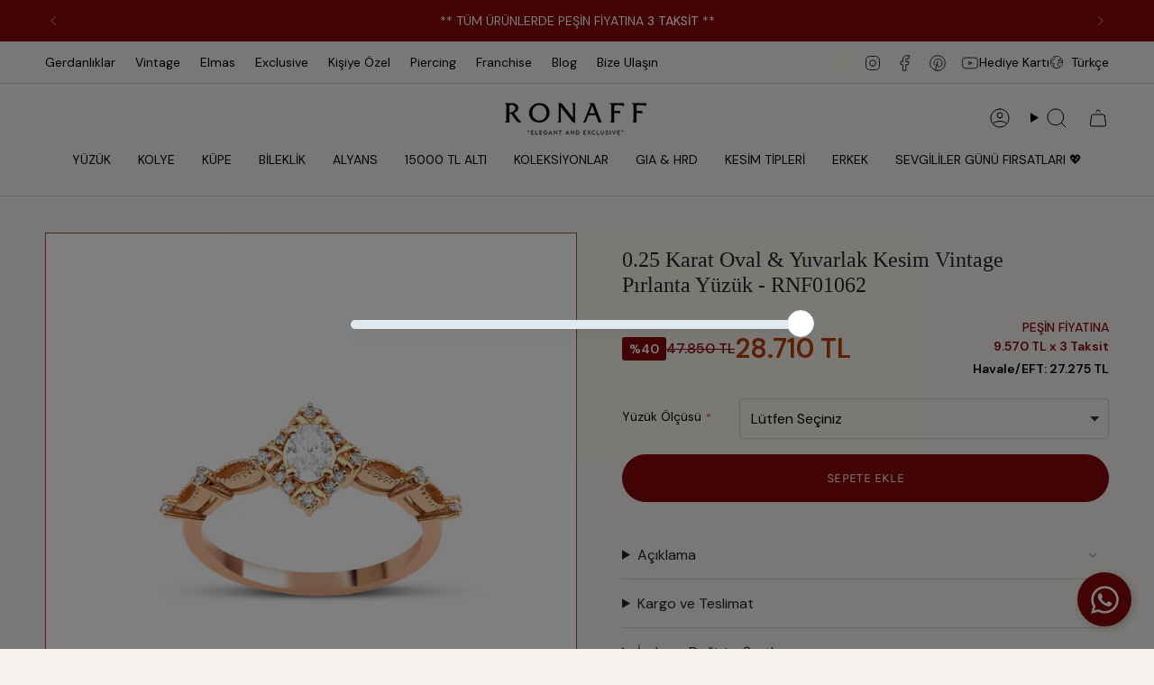

--- FILE ---
content_type: text/html; charset=utf-8
request_url: https://ronaffpirlanta.com/products/0-25-karat-oval-yuvarlak-kesim-vintage-pirlanta-yuzuk
body_size: 64025
content:
<!doctype html>
<html class="no-js no-touch supports-no-cookies" lang="tr">
  <head><meta charset="UTF-8">
<meta http-equiv="X-UA-Compatible" content="IE=edge">
<meta name="viewport" content="width=device-width,initial-scale=1"><meta name="theme-color" content="#840708">
<link rel="canonical" href="https://ronaffpirlanta.com/products/0-25-karat-oval-yuvarlak-kesim-vintage-pirlanta-yuzuk">

<!-- ======================= Broadcast Theme V7.1.1 ========================= -->


  <link rel="icon" type="image/png" href="//ronaffpirlanta.com/cdn/shop/files/favicon_c2142188-946d-437f-9316-a6f84f4d571d.png?crop=center&height=32&v=1750101858&width=32">

<link rel="preconnect" href="https://fonts.shopifycdn.com" crossorigin><!-- Title and description ================================================ -->


<title>
    
    0.25 Karat Oval &amp; Yuvarlak Kesim Vintage Pırlanta Yüzük - RNF01062
    
    
    
      &ndash; RONAFF PIRLANTA
    
  </title>


  <meta name="description" content="╰✬Özellikler✬Pırlanta Karatı: 0.25 ct✬Pırlanta Şekli: Yuvarlak, Oval✬Berraklık: F Color VS✬Ağırlık: 2.10 gr 14 Ayar Rose Altın 0.25 Karat Oval &amp;amp; Yuvarlak Kesim Vintage Pırlanta Yüzük modeli, yaklaşık 2.10 gr ağırlığında 14 Ayar Rose Altın kullanılarak özel olarak tasarlanmıştır.Bu muhteşem Vintage Pırlanta Yüzük, f">


<meta property="og:site_name" content="RONAFF PIRLANTA">
<meta property="og:url" content="https://ronaffpirlanta.com/products/0-25-karat-oval-yuvarlak-kesim-vintage-pirlanta-yuzuk">
<meta property="og:title" content="0.25 Karat Oval &amp; Yuvarlak Kesim Vintage Pırlanta Yüzük - RNF01062">
<meta property="og:type" content="product">
<meta property="og:description" content="╰✬Özellikler✬Pırlanta Karatı: 0.25 ct✬Pırlanta Şekli: Yuvarlak, Oval✬Berraklık: F Color VS✬Ağırlık: 2.10 gr 14 Ayar Rose Altın 0.25 Karat Oval &amp;amp; Yuvarlak Kesim Vintage Pırlanta Yüzük modeli, yaklaşık 2.10 gr ağırlığında 14 Ayar Rose Altın kullanılarak özel olarak tasarlanmıştır.Bu muhteşem Vintage Pırlanta Yüzük, f"><meta property="og:image" content="http://ronaffpirlanta.com/cdn/shop/files/0-25-karat-oval-yuvarlak-kesim-vintage-pirlanta-yuzuk_3.jpg?v=1719656763">
  <meta property="og:image:secure_url" content="https://ronaffpirlanta.com/cdn/shop/files/0-25-karat-oval-yuvarlak-kesim-vintage-pirlanta-yuzuk_3.jpg?v=1719656763">
  <meta property="og:image:width" content="2580">
  <meta property="og:image:height" content="2580"><meta property="og:price:amount" content="28.710">
  <meta property="og:price:currency" content="TRY"><meta name="twitter:card" content="summary_large_image">
<meta name="twitter:title" content="0.25 Karat Oval &amp; Yuvarlak Kesim Vintage Pırlanta Yüzük - RNF01062">
<meta name="twitter:description" content="╰✬Özellikler✬Pırlanta Karatı: 0.25 ct✬Pırlanta Şekli: Yuvarlak, Oval✬Berraklık: F Color VS✬Ağırlık: 2.10 gr 14 Ayar Rose Altın 0.25 Karat Oval &amp;amp; Yuvarlak Kesim Vintage Pırlanta Yüzük modeli, yaklaşık 2.10 gr ağırlığında 14 Ayar Rose Altın kullanılarak özel olarak tasarlanmıştır.Bu muhteşem Vintage Pırlanta Yüzük, f">
<!-- CSS ================================================================== -->
<style data-shopify>
  
  @font-face {
  font-family: "DM Sans";
  font-weight: 400;
  font-style: normal;
  font-display: swap;
  src: url("//ronaffpirlanta.com/cdn/fonts/dm_sans/dmsans_n4.ec80bd4dd7e1a334c969c265873491ae56018d72.woff2") format("woff2"),
       url("//ronaffpirlanta.com/cdn/fonts/dm_sans/dmsans_n4.87bdd914d8a61247b911147ae68e754d695c58a6.woff") format("woff");
}

  @font-face {
  font-family: "DM Sans";
  font-weight: 400;
  font-style: normal;
  font-display: swap;
  src: url("//ronaffpirlanta.com/cdn/fonts/dm_sans/dmsans_n4.ec80bd4dd7e1a334c969c265873491ae56018d72.woff2") format("woff2"),
       url("//ronaffpirlanta.com/cdn/fonts/dm_sans/dmsans_n4.87bdd914d8a61247b911147ae68e754d695c58a6.woff") format("woff");
}

  @font-face {
  font-family: Karla;
  font-weight: 400;
  font-style: normal;
  font-display: swap;
  src: url("//ronaffpirlanta.com/cdn/fonts/karla/karla_n4.40497e07df527e6a50e58fb17ef1950c72f3e32c.woff2") format("woff2"),
       url("//ronaffpirlanta.com/cdn/fonts/karla/karla_n4.e9f6f9de321061073c6bfe03c28976ba8ce6ee18.woff") format("woff");
}

  @font-face {
  font-family: Karla;
  font-weight: 400;
  font-style: normal;
  font-display: swap;
  src: url("//ronaffpirlanta.com/cdn/fonts/karla/karla_n4.40497e07df527e6a50e58fb17ef1950c72f3e32c.woff2") format("woff2"),
       url("//ronaffpirlanta.com/cdn/fonts/karla/karla_n4.e9f6f9de321061073c6bfe03c28976ba8ce6ee18.woff") format("woff");
}


  
    @font-face {
  font-family: "DM Sans";
  font-weight: 500;
  font-style: normal;
  font-display: swap;
  src: url("//ronaffpirlanta.com/cdn/fonts/dm_sans/dmsans_n5.8a0f1984c77eb7186ceb87c4da2173ff65eb012e.woff2") format("woff2"),
       url("//ronaffpirlanta.com/cdn/fonts/dm_sans/dmsans_n5.9ad2e755a89e15b3d6c53259daad5fc9609888e6.woff") format("woff");
}

  

  
    @font-face {
  font-family: "DM Sans";
  font-weight: 400;
  font-style: italic;
  font-display: swap;
  src: url("//ronaffpirlanta.com/cdn/fonts/dm_sans/dmsans_i4.b8fe05e69ee95d5a53155c346957d8cbf5081c1a.woff2") format("woff2"),
       url("//ronaffpirlanta.com/cdn/fonts/dm_sans/dmsans_i4.403fe28ee2ea63e142575c0aa47684d65f8c23a0.woff") format("woff");
}

  

  
    @font-face {
  font-family: "DM Sans";
  font-weight: 500;
  font-style: italic;
  font-display: swap;
  src: url("//ronaffpirlanta.com/cdn/fonts/dm_sans/dmsans_i5.8654104650c013677e3def7db9b31bfbaa34e59a.woff2") format("woff2"),
       url("//ronaffpirlanta.com/cdn/fonts/dm_sans/dmsans_i5.a0dc844d8a75a4232f255fc600ad5a295572bed9.woff") format("woff");
}

  

  
    @font-face {
  font-family: "DM Sans";
  font-weight: 500;
  font-style: normal;
  font-display: swap;
  src: url("//ronaffpirlanta.com/cdn/fonts/dm_sans/dmsans_n5.8a0f1984c77eb7186ceb87c4da2173ff65eb012e.woff2") format("woff2"),
       url("//ronaffpirlanta.com/cdn/fonts/dm_sans/dmsans_n5.9ad2e755a89e15b3d6c53259daad5fc9609888e6.woff") format("woff");
}

  

  

  
    
    .color-scheme-1 {--COLOR-BG-GRADIENT: #f5f2ed;
      --COLOR-BG: #f5f2ed;
      --COLOR-BG-RGB: 245, 242, 237;

      --COLOR-BG-ACCENT: #f5f2ec;
      --COLOR-BG-ACCENT-LIGHTEN: #ffffff;

      /* === Link Color ===*/

      --COLOR-LINK: #282c2e;
      --COLOR-LINK-A50: rgba(40, 44, 46, 0.5);
      --COLOR-LINK-A70: rgba(40, 44, 46, 0.7);
      --COLOR-LINK-HOVER: rgba(40, 44, 46, 0.7);
      --COLOR-LINK-OPPOSITE: #ffffff;

      --COLOR-TEXT: #242424;
      --COLOR-TEXT-HOVER: rgba(36, 36, 36, 0.7);
      --COLOR-TEXT-LIGHT: #636260;
      --COLOR-TEXT-DARK: #000000;
      --COLOR-TEXT-A5:  rgba(36, 36, 36, 0.05);
      --COLOR-TEXT-A35: rgba(36, 36, 36, 0.35);
      --COLOR-TEXT-A50: rgba(36, 36, 36, 0.5);
      --COLOR-TEXT-A80: rgba(36, 36, 36, 0.8);


      --COLOR-BORDER: rgb(209, 205, 196);
      --COLOR-BORDER-LIGHT: #dfdcd4;
      --COLOR-BORDER-DARK: #a49c8b;
      --COLOR-BORDER-HAIRLINE: #f0ebe3;

      --overlay-bg: #0000004d;

      /* === Bright color ===*/
      --COLOR-ACCENT: #ab8c52;
      --COLOR-ACCENT-HOVER: #806430;
      --COLOR-ACCENT-FADE: rgba(171, 140, 82, 0.05);
      --COLOR-ACCENT-LIGHT: #e8d4ae;

      /* === Default Cart Gradient ===*/

      --FREE-SHIPPING-GRADIENT: linear-gradient(to right, var(--COLOR-ACCENT-LIGHT) 0%, var(--accent) 100%);

      /* === Buttons ===*/
      --BTN-PRIMARY-BG: #ab8c52;
      --BTN-PRIMARY-TEXT: #f5f2ed;
      --BTN-PRIMARY-BORDER: #242424;
      --BTN-PRIMARY-BORDER-A70: rgba(36, 36, 36, 0.7);

      
      
        --BTN-PRIMARY-BG-BRIGHTER: #9a7e4a;
      

      --BTN-SECONDARY-BG: #ab8c52;
      --BTN-SECONDARY-TEXT: #f5f2ed;
      --BTN-SECONDARY-BORDER: #ab8c52;
      --BTN-SECONDARY-BORDER-A70: rgba(171, 140, 82, 0.7);

      
      
        --BTN-SECONDARY-BG-BRIGHTER: #9a7e4a;
      

      
--COLOR-BG-BRIGHTER: #ece6dd;

      --COLOR-BG-ALPHA-25: rgba(245, 242, 237, 0.25);
      --COLOR-BG-TRANSPARENT: rgba(245, 242, 237, 0);--COLOR-FOOTER-BG-HAIRLINE: #f0ebe3;

      /* Dynamic color variables */
      --accent: var(--COLOR-ACCENT);
      --accent-fade: var(--COLOR-ACCENT-FADE);
      --accent-hover: var(--COLOR-ACCENT-HOVER);
      --border: var(--COLOR-BORDER);
      --border-dark: var(--COLOR-BORDER-DARK);
      --border-light: var(--COLOR-BORDER-LIGHT);
      --border-hairline: var(--COLOR-BORDER-HAIRLINE);
      --bg: var(--COLOR-BG-GRADIENT, var(--COLOR-BG));
      --bg-accent: var(--COLOR-BG-ACCENT);
      --bg-accent-lighten: var(--COLOR-BG-ACCENT-LIGHTEN);
      --icons: var(--COLOR-TEXT);
      --link: var(--COLOR-LINK);
      --link-a50: var(--COLOR-LINK-A50);
      --link-a70: var(--COLOR-LINK-A70);
      --link-hover: var(--COLOR-LINK-HOVER);
      --link-opposite: var(--COLOR-LINK-OPPOSITE);
      --text: var(--COLOR-TEXT);
      --text-dark: var(--COLOR-TEXT-DARK);
      --text-light: var(--COLOR-TEXT-LIGHT);
      --text-hover: var(--COLOR-TEXT-HOVER);
      --text-a5: var(--COLOR-TEXT-A5);
      --text-a35: var(--COLOR-TEXT-A35);
      --text-a50: var(--COLOR-TEXT-A50);
      --text-a80: var(--COLOR-TEXT-A80);
    }
  
    
    .color-scheme-2 {--COLOR-BG-GRADIENT: #000000;
      --COLOR-BG: #000000;
      --COLOR-BG-RGB: 0, 0, 0;

      --COLOR-BG-ACCENT: #f5f2ec;
      --COLOR-BG-ACCENT-LIGHTEN: #ffffff;

      /* === Link Color ===*/

      --COLOR-LINK: #282c2e;
      --COLOR-LINK-A50: rgba(40, 44, 46, 0.5);
      --COLOR-LINK-A70: rgba(40, 44, 46, 0.7);
      --COLOR-LINK-HOVER: rgba(40, 44, 46, 0.7);
      --COLOR-LINK-OPPOSITE: #ffffff;

      --COLOR-TEXT: #ffffff;
      --COLOR-TEXT-HOVER: rgba(255, 255, 255, 0.7);
      --COLOR-TEXT-LIGHT: #b3b3b3;
      --COLOR-TEXT-DARK: #d9d9d9;
      --COLOR-TEXT-A5:  rgba(255, 255, 255, 0.05);
      --COLOR-TEXT-A35: rgba(255, 255, 255, 0.35);
      --COLOR-TEXT-A50: rgba(255, 255, 255, 0.5);
      --COLOR-TEXT-A80: rgba(255, 255, 255, 0.8);


      --COLOR-BORDER: rgb(209, 208, 206);
      --COLOR-BORDER-LIGHT: #7d7d7c;
      --COLOR-BORDER-DARK: #a09e99;
      --COLOR-BORDER-HAIRLINE: #000000;

      --overlay-bg: #644d3e4d;

      /* === Bright color ===*/
      --COLOR-ACCENT: #ab8c52;
      --COLOR-ACCENT-HOVER: #806430;
      --COLOR-ACCENT-FADE: rgba(171, 140, 82, 0.05);
      --COLOR-ACCENT-LIGHT: #e8d4ae;

      /* === Default Cart Gradient ===*/

      --FREE-SHIPPING-GRADIENT: linear-gradient(to right, var(--COLOR-ACCENT-LIGHT) 0%, var(--accent) 100%);

      /* === Buttons ===*/
      --BTN-PRIMARY-BG: #000000;
      --BTN-PRIMARY-TEXT: #ffffff;
      --BTN-PRIMARY-BORDER: #000000;
      --BTN-PRIMARY-BORDER-A70: rgba(0, 0, 0, 0.7);

      
      
        --BTN-PRIMARY-BG-BRIGHTER: #0d0d0d;
      

      --BTN-SECONDARY-BG: #ffffff;
      --BTN-SECONDARY-TEXT: #000000;
      --BTN-SECONDARY-BORDER: #ab8c52;
      --BTN-SECONDARY-BORDER-A70: rgba(171, 140, 82, 0.7);

      
      
        --BTN-SECONDARY-BG-BRIGHTER: #f2f2f2;
      

      
--COLOR-BG-BRIGHTER: #1a1a1a;

      --COLOR-BG-ALPHA-25: rgba(0, 0, 0, 0.25);
      --COLOR-BG-TRANSPARENT: rgba(0, 0, 0, 0);--COLOR-FOOTER-BG-HAIRLINE: #080808;

      /* Dynamic color variables */
      --accent: var(--COLOR-ACCENT);
      --accent-fade: var(--COLOR-ACCENT-FADE);
      --accent-hover: var(--COLOR-ACCENT-HOVER);
      --border: var(--COLOR-BORDER);
      --border-dark: var(--COLOR-BORDER-DARK);
      --border-light: var(--COLOR-BORDER-LIGHT);
      --border-hairline: var(--COLOR-BORDER-HAIRLINE);
      --bg: var(--COLOR-BG-GRADIENT, var(--COLOR-BG));
      --bg-accent: var(--COLOR-BG-ACCENT);
      --bg-accent-lighten: var(--COLOR-BG-ACCENT-LIGHTEN);
      --icons: var(--COLOR-TEXT);
      --link: var(--COLOR-LINK);
      --link-a50: var(--COLOR-LINK-A50);
      --link-a70: var(--COLOR-LINK-A70);
      --link-hover: var(--COLOR-LINK-HOVER);
      --link-opposite: var(--COLOR-LINK-OPPOSITE);
      --text: var(--COLOR-TEXT);
      --text-dark: var(--COLOR-TEXT-DARK);
      --text-light: var(--COLOR-TEXT-LIGHT);
      --text-hover: var(--COLOR-TEXT-HOVER);
      --text-a5: var(--COLOR-TEXT-A5);
      --text-a35: var(--COLOR-TEXT-A35);
      --text-a50: var(--COLOR-TEXT-A50);
      --text-a80: var(--COLOR-TEXT-A80);
    }
  
    
    .color-scheme-3 {--COLOR-BG-GRADIENT: #f5f2ec;
      --COLOR-BG: #f5f2ec;
      --COLOR-BG-RGB: 245, 242, 236;

      --COLOR-BG-ACCENT: #ffffff;
      --COLOR-BG-ACCENT-LIGHTEN: #ffffff;

      /* === Link Color ===*/

      --COLOR-LINK: #282c2e;
      --COLOR-LINK-A50: rgba(40, 44, 46, 0.5);
      --COLOR-LINK-A70: rgba(40, 44, 46, 0.7);
      --COLOR-LINK-HOVER: rgba(40, 44, 46, 0.7);
      --COLOR-LINK-OPPOSITE: #ffffff;

      --COLOR-TEXT: #212121;
      --COLOR-TEXT-HOVER: rgba(33, 33, 33, 0.7);
      --COLOR-TEXT-LIGHT: #61605e;
      --COLOR-TEXT-DARK: #000000;
      --COLOR-TEXT-A5:  rgba(33, 33, 33, 0.05);
      --COLOR-TEXT-A35: rgba(33, 33, 33, 0.35);
      --COLOR-TEXT-A50: rgba(33, 33, 33, 0.5);
      --COLOR-TEXT-A80: rgba(33, 33, 33, 0.8);


      --COLOR-BORDER: rgb(209, 205, 196);
      --COLOR-BORDER-LIGHT: #dfdcd4;
      --COLOR-BORDER-DARK: #a49c8b;
      --COLOR-BORDER-HAIRLINE: #f0ebe2;

      --overlay-bg: #0000004d;

      /* === Bright color ===*/
      --COLOR-ACCENT: #ab8c52;
      --COLOR-ACCENT-HOVER: #806430;
      --COLOR-ACCENT-FADE: rgba(171, 140, 82, 0.05);
      --COLOR-ACCENT-LIGHT: #e8d4ae;

      /* === Default Cart Gradient ===*/

      --FREE-SHIPPING-GRADIENT: linear-gradient(to right, var(--COLOR-ACCENT-LIGHT) 0%, var(--accent) 100%);

      /* === Buttons ===*/
      --BTN-PRIMARY-BG: #212121;
      --BTN-PRIMARY-TEXT: #ffffff;
      --BTN-PRIMARY-BORDER: #212121;
      --BTN-PRIMARY-BORDER-A70: rgba(33, 33, 33, 0.7);

      
      
        --BTN-PRIMARY-BG-BRIGHTER: #2e2e2e;
      

      --BTN-SECONDARY-BG: #ab8c52;
      --BTN-SECONDARY-TEXT: #ffffff;
      --BTN-SECONDARY-BORDER: #ab8c52;
      --BTN-SECONDARY-BORDER-A70: rgba(171, 140, 82, 0.7);

      
      
        --BTN-SECONDARY-BG-BRIGHTER: #9a7e4a;
      

      
--COLOR-BG-BRIGHTER: #ece7db;

      --COLOR-BG-ALPHA-25: rgba(245, 242, 236, 0.25);
      --COLOR-BG-TRANSPARENT: rgba(245, 242, 236, 0);--COLOR-FOOTER-BG-HAIRLINE: #f0ebe2;

      /* Dynamic color variables */
      --accent: var(--COLOR-ACCENT);
      --accent-fade: var(--COLOR-ACCENT-FADE);
      --accent-hover: var(--COLOR-ACCENT-HOVER);
      --border: var(--COLOR-BORDER);
      --border-dark: var(--COLOR-BORDER-DARK);
      --border-light: var(--COLOR-BORDER-LIGHT);
      --border-hairline: var(--COLOR-BORDER-HAIRLINE);
      --bg: var(--COLOR-BG-GRADIENT, var(--COLOR-BG));
      --bg-accent: var(--COLOR-BG-ACCENT);
      --bg-accent-lighten: var(--COLOR-BG-ACCENT-LIGHTEN);
      --icons: var(--COLOR-TEXT);
      --link: var(--COLOR-LINK);
      --link-a50: var(--COLOR-LINK-A50);
      --link-a70: var(--COLOR-LINK-A70);
      --link-hover: var(--COLOR-LINK-HOVER);
      --link-opposite: var(--COLOR-LINK-OPPOSITE);
      --text: var(--COLOR-TEXT);
      --text-dark: var(--COLOR-TEXT-DARK);
      --text-light: var(--COLOR-TEXT-LIGHT);
      --text-hover: var(--COLOR-TEXT-HOVER);
      --text-a5: var(--COLOR-TEXT-A5);
      --text-a35: var(--COLOR-TEXT-A35);
      --text-a50: var(--COLOR-TEXT-A50);
      --text-a80: var(--COLOR-TEXT-A80);
    }
  
    
    .color-scheme-4 {--COLOR-BG-GRADIENT: #b0a38b;
      --COLOR-BG: #b0a38b;
      --COLOR-BG-RGB: 176, 163, 139;

      --COLOR-BG-ACCENT: #f5f2ec;
      --COLOR-BG-ACCENT-LIGHTEN: #ffffff;

      /* === Link Color ===*/

      --COLOR-LINK: #282c2e;
      --COLOR-LINK-A50: rgba(40, 44, 46, 0.5);
      --COLOR-LINK-A70: rgba(40, 44, 46, 0.7);
      --COLOR-LINK-HOVER: rgba(40, 44, 46, 0.7);
      --COLOR-LINK-OPPOSITE: #ffffff;

      --COLOR-TEXT: #212121;
      --COLOR-TEXT-HOVER: rgba(33, 33, 33, 0.7);
      --COLOR-TEXT-LIGHT: #4c4841;
      --COLOR-TEXT-DARK: #000000;
      --COLOR-TEXT-A5:  rgba(33, 33, 33, 0.05);
      --COLOR-TEXT-A35: rgba(33, 33, 33, 0.35);
      --COLOR-TEXT-A50: rgba(33, 33, 33, 0.5);
      --COLOR-TEXT-A80: rgba(33, 33, 33, 0.8);


      --COLOR-BORDER: rgb(243, 243, 243);
      --COLOR-BORDER-LIGHT: #d8d3c9;
      --COLOR-BORDER-DARK: #c0c0c0;
      --COLOR-BORDER-HAIRLINE: #aa9c82;

      --overlay-bg: #0000004d;

      /* === Bright color ===*/
      --COLOR-ACCENT: #ab8c52;
      --COLOR-ACCENT-HOVER: #806430;
      --COLOR-ACCENT-FADE: rgba(171, 140, 82, 0.05);
      --COLOR-ACCENT-LIGHT: #e8d4ae;

      /* === Default Cart Gradient ===*/

      --FREE-SHIPPING-GRADIENT: linear-gradient(to right, var(--COLOR-ACCENT-LIGHT) 0%, var(--accent) 100%);

      /* === Buttons ===*/
      --BTN-PRIMARY-BG: #212121;
      --BTN-PRIMARY-TEXT: #ffffff;
      --BTN-PRIMARY-BORDER: #ffffff;
      --BTN-PRIMARY-BORDER-A70: rgba(255, 255, 255, 0.7);

      
      
        --BTN-PRIMARY-BG-BRIGHTER: #2e2e2e;
      

      --BTN-SECONDARY-BG: #ab8c52;
      --BTN-SECONDARY-TEXT: #ffffff;
      --BTN-SECONDARY-BORDER: #ab8c52;
      --BTN-SECONDARY-BORDER-A70: rgba(171, 140, 82, 0.7);

      
      
        --BTN-SECONDARY-BG-BRIGHTER: #9a7e4a;
      

      
--COLOR-BG-BRIGHTER: #a6977c;

      --COLOR-BG-ALPHA-25: rgba(176, 163, 139, 0.25);
      --COLOR-BG-TRANSPARENT: rgba(176, 163, 139, 0);--COLOR-FOOTER-BG-HAIRLINE: #aa9c82;

      /* Dynamic color variables */
      --accent: var(--COLOR-ACCENT);
      --accent-fade: var(--COLOR-ACCENT-FADE);
      --accent-hover: var(--COLOR-ACCENT-HOVER);
      --border: var(--COLOR-BORDER);
      --border-dark: var(--COLOR-BORDER-DARK);
      --border-light: var(--COLOR-BORDER-LIGHT);
      --border-hairline: var(--COLOR-BORDER-HAIRLINE);
      --bg: var(--COLOR-BG-GRADIENT, var(--COLOR-BG));
      --bg-accent: var(--COLOR-BG-ACCENT);
      --bg-accent-lighten: var(--COLOR-BG-ACCENT-LIGHTEN);
      --icons: var(--COLOR-TEXT);
      --link: var(--COLOR-LINK);
      --link-a50: var(--COLOR-LINK-A50);
      --link-a70: var(--COLOR-LINK-A70);
      --link-hover: var(--COLOR-LINK-HOVER);
      --link-opposite: var(--COLOR-LINK-OPPOSITE);
      --text: var(--COLOR-TEXT);
      --text-dark: var(--COLOR-TEXT-DARK);
      --text-light: var(--COLOR-TEXT-LIGHT);
      --text-hover: var(--COLOR-TEXT-HOVER);
      --text-a5: var(--COLOR-TEXT-A5);
      --text-a35: var(--COLOR-TEXT-A35);
      --text-a50: var(--COLOR-TEXT-A50);
      --text-a80: var(--COLOR-TEXT-A80);
    }
  
    
    .color-scheme-5 {--COLOR-BG-GRADIENT: #ab8c52;
      --COLOR-BG: #ab8c52;
      --COLOR-BG-RGB: 171, 140, 82;

      --COLOR-BG-ACCENT: #f5f2ec;
      --COLOR-BG-ACCENT-LIGHTEN: #ffffff;

      /* === Link Color ===*/

      --COLOR-LINK: #282c2e;
      --COLOR-LINK-A50: rgba(40, 44, 46, 0.5);
      --COLOR-LINK-A70: rgba(40, 44, 46, 0.7);
      --COLOR-LINK-HOVER: rgba(40, 44, 46, 0.7);
      --COLOR-LINK-OPPOSITE: #ffffff;

      --COLOR-TEXT: #242424;
      --COLOR-TEXT-HOVER: rgba(36, 36, 36, 0.7);
      --COLOR-TEXT-LIGHT: #4d4332;
      --COLOR-TEXT-DARK: #000000;
      --COLOR-TEXT-A5:  rgba(36, 36, 36, 0.05);
      --COLOR-TEXT-A35: rgba(36, 36, 36, 0.35);
      --COLOR-TEXT-A50: rgba(36, 36, 36, 0.5);
      --COLOR-TEXT-A80: rgba(36, 36, 36, 0.8);


      --COLOR-BORDER: rgb(36, 36, 36);
      --COLOR-BORDER-LIGHT: #5a4e36;
      --COLOR-BORDER-DARK: #000000;
      --COLOR-BORDER-HAIRLINE: #a1844d;

      --overlay-bg: #0000004d;

      /* === Bright color ===*/
      --COLOR-ACCENT: #ab8c52;
      --COLOR-ACCENT-HOVER: #806430;
      --COLOR-ACCENT-FADE: rgba(171, 140, 82, 0.05);
      --COLOR-ACCENT-LIGHT: #e8d4ae;

      /* === Default Cart Gradient ===*/

      --FREE-SHIPPING-GRADIENT: linear-gradient(to right, var(--COLOR-ACCENT-LIGHT) 0%, var(--accent) 100%);

      /* === Buttons ===*/
      --BTN-PRIMARY-BG: #212121;
      --BTN-PRIMARY-TEXT: #242424;
      --BTN-PRIMARY-BORDER: #212121;
      --BTN-PRIMARY-BORDER-A70: rgba(33, 33, 33, 0.7);

      
      
        --BTN-PRIMARY-BG-BRIGHTER: #2e2e2e;
      

      --BTN-SECONDARY-BG: #ab8c52;
      --BTN-SECONDARY-TEXT: #242424;
      --BTN-SECONDARY-BORDER: #ab8c52;
      --BTN-SECONDARY-BORDER-A70: rgba(171, 140, 82, 0.7);

      
      
        --BTN-SECONDARY-BG-BRIGHTER: #9a7e4a;
      

      
--COLOR-BG-BRIGHTER: #9a7e4a;

      --COLOR-BG-ALPHA-25: rgba(171, 140, 82, 0.25);
      --COLOR-BG-TRANSPARENT: rgba(171, 140, 82, 0);--COLOR-FOOTER-BG-HAIRLINE: #a1844d;

      /* Dynamic color variables */
      --accent: var(--COLOR-ACCENT);
      --accent-fade: var(--COLOR-ACCENT-FADE);
      --accent-hover: var(--COLOR-ACCENT-HOVER);
      --border: var(--COLOR-BORDER);
      --border-dark: var(--COLOR-BORDER-DARK);
      --border-light: var(--COLOR-BORDER-LIGHT);
      --border-hairline: var(--COLOR-BORDER-HAIRLINE);
      --bg: var(--COLOR-BG-GRADIENT, var(--COLOR-BG));
      --bg-accent: var(--COLOR-BG-ACCENT);
      --bg-accent-lighten: var(--COLOR-BG-ACCENT-LIGHTEN);
      --icons: var(--COLOR-TEXT);
      --link: var(--COLOR-LINK);
      --link-a50: var(--COLOR-LINK-A50);
      --link-a70: var(--COLOR-LINK-A70);
      --link-hover: var(--COLOR-LINK-HOVER);
      --link-opposite: var(--COLOR-LINK-OPPOSITE);
      --text: var(--COLOR-TEXT);
      --text-dark: var(--COLOR-TEXT-DARK);
      --text-light: var(--COLOR-TEXT-LIGHT);
      --text-hover: var(--COLOR-TEXT-HOVER);
      --text-a5: var(--COLOR-TEXT-A5);
      --text-a35: var(--COLOR-TEXT-A35);
      --text-a50: var(--COLOR-TEXT-A50);
      --text-a80: var(--COLOR-TEXT-A80);
    }
  
    
    .color-scheme-6 {--COLOR-BG-GRADIENT: #f5f2ed;
      --COLOR-BG: #f5f2ed;
      --COLOR-BG-RGB: 245, 242, 237;

      --COLOR-BG-ACCENT: #f5f2ec;
      --COLOR-BG-ACCENT-LIGHTEN: #ffffff;

      /* === Link Color ===*/

      --COLOR-LINK: #282c2e;
      --COLOR-LINK-A50: rgba(40, 44, 46, 0.5);
      --COLOR-LINK-A70: rgba(40, 44, 46, 0.7);
      --COLOR-LINK-HOVER: rgba(40, 44, 46, 0.7);
      --COLOR-LINK-OPPOSITE: #ffffff;

      --COLOR-TEXT: #212121;
      --COLOR-TEXT-HOVER: rgba(33, 33, 33, 0.7);
      --COLOR-TEXT-LIGHT: #61605e;
      --COLOR-TEXT-DARK: #000000;
      --COLOR-TEXT-A5:  rgba(33, 33, 33, 0.05);
      --COLOR-TEXT-A35: rgba(33, 33, 33, 0.35);
      --COLOR-TEXT-A50: rgba(33, 33, 33, 0.5);
      --COLOR-TEXT-A80: rgba(33, 33, 33, 0.8);


      --COLOR-BORDER: rgb(209, 208, 206);
      --COLOR-BORDER-LIGHT: #dfdeda;
      --COLOR-BORDER-DARK: #a09e99;
      --COLOR-BORDER-HAIRLINE: #f0ebe3;

      --overlay-bg: #0000004d;

      /* === Bright color ===*/
      --COLOR-ACCENT: #ab8c52;
      --COLOR-ACCENT-HOVER: #806430;
      --COLOR-ACCENT-FADE: rgba(171, 140, 82, 0.05);
      --COLOR-ACCENT-LIGHT: #e8d4ae;

      /* === Default Cart Gradient ===*/

      --FREE-SHIPPING-GRADIENT: linear-gradient(to right, var(--COLOR-ACCENT-LIGHT) 0%, var(--accent) 100%);

      /* === Buttons ===*/
      --BTN-PRIMARY-BG: #ffffff;
      --BTN-PRIMARY-TEXT: #212121;
      --BTN-PRIMARY-BORDER: #ffffff;
      --BTN-PRIMARY-BORDER-A70: rgba(255, 255, 255, 0.7);

      
      
        --BTN-PRIMARY-BG-BRIGHTER: #f2f2f2;
      

      --BTN-SECONDARY-BG: #ab8c52;
      --BTN-SECONDARY-TEXT: #ffffff;
      --BTN-SECONDARY-BORDER: #ab8c52;
      --BTN-SECONDARY-BORDER-A70: rgba(171, 140, 82, 0.7);

      
      
        --BTN-SECONDARY-BG-BRIGHTER: #9a7e4a;
      

      
--COLOR-BG-BRIGHTER: #ece6dd;

      --COLOR-BG-ALPHA-25: rgba(245, 242, 237, 0.25);
      --COLOR-BG-TRANSPARENT: rgba(245, 242, 237, 0);--COLOR-FOOTER-BG-HAIRLINE: #f0ebe3;

      /* Dynamic color variables */
      --accent: var(--COLOR-ACCENT);
      --accent-fade: var(--COLOR-ACCENT-FADE);
      --accent-hover: var(--COLOR-ACCENT-HOVER);
      --border: var(--COLOR-BORDER);
      --border-dark: var(--COLOR-BORDER-DARK);
      --border-light: var(--COLOR-BORDER-LIGHT);
      --border-hairline: var(--COLOR-BORDER-HAIRLINE);
      --bg: var(--COLOR-BG-GRADIENT, var(--COLOR-BG));
      --bg-accent: var(--COLOR-BG-ACCENT);
      --bg-accent-lighten: var(--COLOR-BG-ACCENT-LIGHTEN);
      --icons: var(--COLOR-TEXT);
      --link: var(--COLOR-LINK);
      --link-a50: var(--COLOR-LINK-A50);
      --link-a70: var(--COLOR-LINK-A70);
      --link-hover: var(--COLOR-LINK-HOVER);
      --link-opposite: var(--COLOR-LINK-OPPOSITE);
      --text: var(--COLOR-TEXT);
      --text-dark: var(--COLOR-TEXT-DARK);
      --text-light: var(--COLOR-TEXT-LIGHT);
      --text-hover: var(--COLOR-TEXT-HOVER);
      --text-a5: var(--COLOR-TEXT-A5);
      --text-a35: var(--COLOR-TEXT-A35);
      --text-a50: var(--COLOR-TEXT-A50);
      --text-a80: var(--COLOR-TEXT-A80);
    }
  
    
    .color-scheme-7 {--COLOR-BG-GRADIENT: #f5f2ec;
      --COLOR-BG: #f5f2ec;
      --COLOR-BG-RGB: 245, 242, 236;

      --COLOR-BG-ACCENT: #f5f2ec;
      --COLOR-BG-ACCENT-LIGHTEN: #ffffff;

      /* === Link Color ===*/

      --COLOR-LINK: #282c2e;
      --COLOR-LINK-A50: rgba(40, 44, 46, 0.5);
      --COLOR-LINK-A70: rgba(40, 44, 46, 0.7);
      --COLOR-LINK-HOVER: rgba(40, 44, 46, 0.7);
      --COLOR-LINK-OPPOSITE: #ffffff;

      --COLOR-TEXT: #685a3f;
      --COLOR-TEXT-HOVER: rgba(104, 90, 63, 0.7);
      --COLOR-TEXT-LIGHT: #928873;
      --COLOR-TEXT-DARK: #3d321e;
      --COLOR-TEXT-A5:  rgba(104, 90, 63, 0.05);
      --COLOR-TEXT-A35: rgba(104, 90, 63, 0.35);
      --COLOR-TEXT-A50: rgba(104, 90, 63, 0.5);
      --COLOR-TEXT-A80: rgba(104, 90, 63, 0.8);


      --COLOR-BORDER: rgb(209, 205, 196);
      --COLOR-BORDER-LIGHT: #dfdcd4;
      --COLOR-BORDER-DARK: #a49c8b;
      --COLOR-BORDER-HAIRLINE: #f0ebe2;

      --overlay-bg: #0000004d;

      /* === Bright color ===*/
      --COLOR-ACCENT: #ab8c52;
      --COLOR-ACCENT-HOVER: #806430;
      --COLOR-ACCENT-FADE: rgba(171, 140, 82, 0.05);
      --COLOR-ACCENT-LIGHT: #e8d4ae;

      /* === Default Cart Gradient ===*/

      --FREE-SHIPPING-GRADIENT: linear-gradient(to right, var(--COLOR-ACCENT-LIGHT) 0%, var(--accent) 100%);

      /* === Buttons ===*/
      --BTN-PRIMARY-BG: #212121;
      --BTN-PRIMARY-TEXT: #ffffff;
      --BTN-PRIMARY-BORDER: #212121;
      --BTN-PRIMARY-BORDER-A70: rgba(33, 33, 33, 0.7);

      
      
        --BTN-PRIMARY-BG-BRIGHTER: #2e2e2e;
      

      --BTN-SECONDARY-BG: #ab8c52;
      --BTN-SECONDARY-TEXT: #ffffff;
      --BTN-SECONDARY-BORDER: #ab8c52;
      --BTN-SECONDARY-BORDER-A70: rgba(171, 140, 82, 0.7);

      
      
        --BTN-SECONDARY-BG-BRIGHTER: #9a7e4a;
      

      
--COLOR-BG-BRIGHTER: #ece7db;

      --COLOR-BG-ALPHA-25: rgba(245, 242, 236, 0.25);
      --COLOR-BG-TRANSPARENT: rgba(245, 242, 236, 0);--COLOR-FOOTER-BG-HAIRLINE: #f0ebe2;

      /* Dynamic color variables */
      --accent: var(--COLOR-ACCENT);
      --accent-fade: var(--COLOR-ACCENT-FADE);
      --accent-hover: var(--COLOR-ACCENT-HOVER);
      --border: var(--COLOR-BORDER);
      --border-dark: var(--COLOR-BORDER-DARK);
      --border-light: var(--COLOR-BORDER-LIGHT);
      --border-hairline: var(--COLOR-BORDER-HAIRLINE);
      --bg: var(--COLOR-BG-GRADIENT, var(--COLOR-BG));
      --bg-accent: var(--COLOR-BG-ACCENT);
      --bg-accent-lighten: var(--COLOR-BG-ACCENT-LIGHTEN);
      --icons: var(--COLOR-TEXT);
      --link: var(--COLOR-LINK);
      --link-a50: var(--COLOR-LINK-A50);
      --link-a70: var(--COLOR-LINK-A70);
      --link-hover: var(--COLOR-LINK-HOVER);
      --link-opposite: var(--COLOR-LINK-OPPOSITE);
      --text: var(--COLOR-TEXT);
      --text-dark: var(--COLOR-TEXT-DARK);
      --text-light: var(--COLOR-TEXT-LIGHT);
      --text-hover: var(--COLOR-TEXT-HOVER);
      --text-a5: var(--COLOR-TEXT-A5);
      --text-a35: var(--COLOR-TEXT-A35);
      --text-a50: var(--COLOR-TEXT-A50);
      --text-a80: var(--COLOR-TEXT-A80);
    }
  
    
    .color-scheme-8 {--COLOR-BG-GRADIENT: #000000;
      --COLOR-BG: #000000;
      --COLOR-BG-RGB: 0, 0, 0;

      --COLOR-BG-ACCENT: #f5f2ec;
      --COLOR-BG-ACCENT-LIGHTEN: #ffffff;

      /* === Link Color ===*/

      --COLOR-LINK: #282c2e;
      --COLOR-LINK-A50: rgba(40, 44, 46, 0.5);
      --COLOR-LINK-A70: rgba(40, 44, 46, 0.7);
      --COLOR-LINK-HOVER: rgba(40, 44, 46, 0.7);
      --COLOR-LINK-OPPOSITE: #ffffff;

      --COLOR-TEXT: #ffffff;
      --COLOR-TEXT-HOVER: rgba(255, 255, 255, 0.7);
      --COLOR-TEXT-LIGHT: #b3b3b3;
      --COLOR-TEXT-DARK: #d9d9d9;
      --COLOR-TEXT-A5:  rgba(255, 255, 255, 0.05);
      --COLOR-TEXT-A35: rgba(255, 255, 255, 0.35);
      --COLOR-TEXT-A50: rgba(255, 255, 255, 0.5);
      --COLOR-TEXT-A80: rgba(255, 255, 255, 0.8);


      --COLOR-BORDER: rgb(209, 205, 196);
      --COLOR-BORDER-LIGHT: #7d7b76;
      --COLOR-BORDER-DARK: #a49c8b;
      --COLOR-BORDER-HAIRLINE: #000000;

      --overlay-bg: #0000004d;

      /* === Bright color ===*/
      --COLOR-ACCENT: #ab8c52;
      --COLOR-ACCENT-HOVER: #806430;
      --COLOR-ACCENT-FADE: rgba(171, 140, 82, 0.05);
      --COLOR-ACCENT-LIGHT: #e8d4ae;

      /* === Default Cart Gradient ===*/

      --FREE-SHIPPING-GRADIENT: linear-gradient(to right, var(--COLOR-ACCENT-LIGHT) 0%, var(--accent) 100%);

      /* === Buttons ===*/
      --BTN-PRIMARY-BG: #212121;
      --BTN-PRIMARY-TEXT: #ffffff;
      --BTN-PRIMARY-BORDER: #212121;
      --BTN-PRIMARY-BORDER-A70: rgba(33, 33, 33, 0.7);

      
      
        --BTN-PRIMARY-BG-BRIGHTER: #2e2e2e;
      

      --BTN-SECONDARY-BG: #ab8c52;
      --BTN-SECONDARY-TEXT: #ffffff;
      --BTN-SECONDARY-BORDER: #ab8c52;
      --BTN-SECONDARY-BORDER-A70: rgba(171, 140, 82, 0.7);

      
      
        --BTN-SECONDARY-BG-BRIGHTER: #9a7e4a;
      

      
--COLOR-BG-BRIGHTER: #1a1a1a;

      --COLOR-BG-ALPHA-25: rgba(0, 0, 0, 0.25);
      --COLOR-BG-TRANSPARENT: rgba(0, 0, 0, 0);--COLOR-FOOTER-BG-HAIRLINE: #080808;

      /* Dynamic color variables */
      --accent: var(--COLOR-ACCENT);
      --accent-fade: var(--COLOR-ACCENT-FADE);
      --accent-hover: var(--COLOR-ACCENT-HOVER);
      --border: var(--COLOR-BORDER);
      --border-dark: var(--COLOR-BORDER-DARK);
      --border-light: var(--COLOR-BORDER-LIGHT);
      --border-hairline: var(--COLOR-BORDER-HAIRLINE);
      --bg: var(--COLOR-BG-GRADIENT, var(--COLOR-BG));
      --bg-accent: var(--COLOR-BG-ACCENT);
      --bg-accent-lighten: var(--COLOR-BG-ACCENT-LIGHTEN);
      --icons: var(--COLOR-TEXT);
      --link: var(--COLOR-LINK);
      --link-a50: var(--COLOR-LINK-A50);
      --link-a70: var(--COLOR-LINK-A70);
      --link-hover: var(--COLOR-LINK-HOVER);
      --link-opposite: var(--COLOR-LINK-OPPOSITE);
      --text: var(--COLOR-TEXT);
      --text-dark: var(--COLOR-TEXT-DARK);
      --text-light: var(--COLOR-TEXT-LIGHT);
      --text-hover: var(--COLOR-TEXT-HOVER);
      --text-a5: var(--COLOR-TEXT-A5);
      --text-a35: var(--COLOR-TEXT-A35);
      --text-a50: var(--COLOR-TEXT-A50);
      --text-a80: var(--COLOR-TEXT-A80);
    }
  
    
    .color-scheme-9 {--COLOR-BG-GRADIENT: #d1cdc4;
      --COLOR-BG: #d1cdc4;
      --COLOR-BG-RGB: 209, 205, 196;

      --COLOR-BG-ACCENT: #f5f2ec;
      --COLOR-BG-ACCENT-LIGHTEN: #ffffff;

      /* === Link Color ===*/

      --COLOR-LINK: #282c2e;
      --COLOR-LINK-A50: rgba(40, 44, 46, 0.5);
      --COLOR-LINK-A70: rgba(40, 44, 46, 0.7);
      --COLOR-LINK-HOVER: rgba(40, 44, 46, 0.7);
      --COLOR-LINK-OPPOSITE: #ffffff;

      --COLOR-TEXT: #212121;
      --COLOR-TEXT-HOVER: rgba(33, 33, 33, 0.7);
      --COLOR-TEXT-LIGHT: #565552;
      --COLOR-TEXT-DARK: #000000;
      --COLOR-TEXT-A5:  rgba(33, 33, 33, 0.05);
      --COLOR-TEXT-A35: rgba(33, 33, 33, 0.35);
      --COLOR-TEXT-A50: rgba(33, 33, 33, 0.5);
      --COLOR-TEXT-A80: rgba(33, 33, 33, 0.8);


      --COLOR-BORDER: rgb(234, 234, 234);
      --COLOR-BORDER-LIGHT: #e0dedb;
      --COLOR-BORDER-DARK: #b7b7b7;
      --COLOR-BORDER-HAIRLINE: #cac6bb;

      --overlay-bg: #0000004d;

      /* === Bright color ===*/
      --COLOR-ACCENT: #ab8c52;
      --COLOR-ACCENT-HOVER: #806430;
      --COLOR-ACCENT-FADE: rgba(171, 140, 82, 0.05);
      --COLOR-ACCENT-LIGHT: #e8d4ae;

      /* === Default Cart Gradient ===*/

      --FREE-SHIPPING-GRADIENT: linear-gradient(to right, var(--COLOR-ACCENT-LIGHT) 0%, var(--accent) 100%);

      /* === Buttons ===*/
      --BTN-PRIMARY-BG: #212121;
      --BTN-PRIMARY-TEXT: #ffffff;
      --BTN-PRIMARY-BORDER: #212121;
      --BTN-PRIMARY-BORDER-A70: rgba(33, 33, 33, 0.7);

      
      
        --BTN-PRIMARY-BG-BRIGHTER: #2e2e2e;
      

      --BTN-SECONDARY-BG: #f5f2ec;
      --BTN-SECONDARY-TEXT: #212121;
      --BTN-SECONDARY-BORDER: #f5f2ec;
      --BTN-SECONDARY-BORDER-A70: rgba(245, 242, 236, 0.7);

      
      
        --BTN-SECONDARY-BG-BRIGHTER: #ece7db;
      

      
--COLOR-BG-BRIGHTER: #c6c1b6;

      --COLOR-BG-ALPHA-25: rgba(209, 205, 196, 0.25);
      --COLOR-BG-TRANSPARENT: rgba(209, 205, 196, 0);--COLOR-FOOTER-BG-HAIRLINE: #cac6bb;

      /* Dynamic color variables */
      --accent: var(--COLOR-ACCENT);
      --accent-fade: var(--COLOR-ACCENT-FADE);
      --accent-hover: var(--COLOR-ACCENT-HOVER);
      --border: var(--COLOR-BORDER);
      --border-dark: var(--COLOR-BORDER-DARK);
      --border-light: var(--COLOR-BORDER-LIGHT);
      --border-hairline: var(--COLOR-BORDER-HAIRLINE);
      --bg: var(--COLOR-BG-GRADIENT, var(--COLOR-BG));
      --bg-accent: var(--COLOR-BG-ACCENT);
      --bg-accent-lighten: var(--COLOR-BG-ACCENT-LIGHTEN);
      --icons: var(--COLOR-TEXT);
      --link: var(--COLOR-LINK);
      --link-a50: var(--COLOR-LINK-A50);
      --link-a70: var(--COLOR-LINK-A70);
      --link-hover: var(--COLOR-LINK-HOVER);
      --link-opposite: var(--COLOR-LINK-OPPOSITE);
      --text: var(--COLOR-TEXT);
      --text-dark: var(--COLOR-TEXT-DARK);
      --text-light: var(--COLOR-TEXT-LIGHT);
      --text-hover: var(--COLOR-TEXT-HOVER);
      --text-a5: var(--COLOR-TEXT-A5);
      --text-a35: var(--COLOR-TEXT-A35);
      --text-a50: var(--COLOR-TEXT-A50);
      --text-a80: var(--COLOR-TEXT-A80);
    }
  
    
    .color-scheme-10 {--COLOR-BG-GRADIENT: rgba(0,0,0,0);
      --COLOR-BG: rgba(0,0,0,0);
      --COLOR-BG-RGB: 0, 0, 0;

      --COLOR-BG-ACCENT: #f5f2ec;
      --COLOR-BG-ACCENT-LIGHTEN: #ffffff;

      /* === Link Color ===*/

      --COLOR-LINK: #282c2e;
      --COLOR-LINK-A50: rgba(40, 44, 46, 0.5);
      --COLOR-LINK-A70: rgba(40, 44, 46, 0.7);
      --COLOR-LINK-HOVER: rgba(40, 44, 46, 0.7);
      --COLOR-LINK-OPPOSITE: #ffffff;

      --COLOR-TEXT: #ffffff;
      --COLOR-TEXT-HOVER: rgba(255, 255, 255, 0.7);
      --COLOR-TEXT-LIGHT: rgba(179, 179, 179, 0.7);
      --COLOR-TEXT-DARK: #d9d9d9;
      --COLOR-TEXT-A5:  rgba(255, 255, 255, 0.05);
      --COLOR-TEXT-A35: rgba(255, 255, 255, 0.35);
      --COLOR-TEXT-A50: rgba(255, 255, 255, 0.5);
      --COLOR-TEXT-A80: rgba(255, 255, 255, 0.8);


      --COLOR-BORDER: rgb(209, 205, 196);
      --COLOR-BORDER-LIGHT: rgba(125, 123, 118, 0.6);
      --COLOR-BORDER-DARK: #a49c8b;
      --COLOR-BORDER-HAIRLINE: rgba(0, 0, 0, 0.0);

      --overlay-bg: #0000004d;

      /* === Bright color ===*/
      --COLOR-ACCENT: #ab8c52;
      --COLOR-ACCENT-HOVER: #806430;
      --COLOR-ACCENT-FADE: rgba(171, 140, 82, 0.05);
      --COLOR-ACCENT-LIGHT: #e8d4ae;

      /* === Default Cart Gradient ===*/

      --FREE-SHIPPING-GRADIENT: linear-gradient(to right, var(--COLOR-ACCENT-LIGHT) 0%, var(--accent) 100%);

      /* === Buttons ===*/
      --BTN-PRIMARY-BG: #212121;
      --BTN-PRIMARY-TEXT: #ffffff;
      --BTN-PRIMARY-BORDER: #ffffff;
      --BTN-PRIMARY-BORDER-A70: rgba(255, 255, 255, 0.7);

      
      
        --BTN-PRIMARY-BG-BRIGHTER: #2e2e2e;
      

      --BTN-SECONDARY-BG: #ab8c52;
      --BTN-SECONDARY-TEXT: #ffffff;
      --BTN-SECONDARY-BORDER: #ab8c52;
      --BTN-SECONDARY-BORDER-A70: rgba(171, 140, 82, 0.7);

      
      
        --BTN-SECONDARY-BG-BRIGHTER: #9a7e4a;
      

      
--COLOR-BG-BRIGHTER: rgba(26, 26, 26, 0.0);

      --COLOR-BG-ALPHA-25: rgba(0, 0, 0, 0.25);
      --COLOR-BG-TRANSPARENT: rgba(0, 0, 0, 0);--COLOR-FOOTER-BG-HAIRLINE: rgba(8, 8, 8, 0.0);

      /* Dynamic color variables */
      --accent: var(--COLOR-ACCENT);
      --accent-fade: var(--COLOR-ACCENT-FADE);
      --accent-hover: var(--COLOR-ACCENT-HOVER);
      --border: var(--COLOR-BORDER);
      --border-dark: var(--COLOR-BORDER-DARK);
      --border-light: var(--COLOR-BORDER-LIGHT);
      --border-hairline: var(--COLOR-BORDER-HAIRLINE);
      --bg: var(--COLOR-BG-GRADIENT, var(--COLOR-BG));
      --bg-accent: var(--COLOR-BG-ACCENT);
      --bg-accent-lighten: var(--COLOR-BG-ACCENT-LIGHTEN);
      --icons: var(--COLOR-TEXT);
      --link: var(--COLOR-LINK);
      --link-a50: var(--COLOR-LINK-A50);
      --link-a70: var(--COLOR-LINK-A70);
      --link-hover: var(--COLOR-LINK-HOVER);
      --link-opposite: var(--COLOR-LINK-OPPOSITE);
      --text: var(--COLOR-TEXT);
      --text-dark: var(--COLOR-TEXT-DARK);
      --text-light: var(--COLOR-TEXT-LIGHT);
      --text-hover: var(--COLOR-TEXT-HOVER);
      --text-a5: var(--COLOR-TEXT-A5);
      --text-a35: var(--COLOR-TEXT-A35);
      --text-a50: var(--COLOR-TEXT-A50);
      --text-a80: var(--COLOR-TEXT-A80);
    }
  
    
    .color-scheme-11 {--COLOR-BG-GRADIENT: rgba(0,0,0,0);
      --COLOR-BG: rgba(0,0,0,0);
      --COLOR-BG-RGB: 0, 0, 0;

      --COLOR-BG-ACCENT: #f5f2ec;
      --COLOR-BG-ACCENT-LIGHTEN: #ffffff;

      /* === Link Color ===*/

      --COLOR-LINK: #282c2e;
      --COLOR-LINK-A50: rgba(40, 44, 46, 0.5);
      --COLOR-LINK-A70: rgba(40, 44, 46, 0.7);
      --COLOR-LINK-HOVER: rgba(40, 44, 46, 0.7);
      --COLOR-LINK-OPPOSITE: #ffffff;

      --COLOR-TEXT: #ffffff;
      --COLOR-TEXT-HOVER: rgba(255, 255, 255, 0.7);
      --COLOR-TEXT-LIGHT: rgba(179, 179, 179, 0.7);
      --COLOR-TEXT-DARK: #d9d9d9;
      --COLOR-TEXT-A5:  rgba(255, 255, 255, 0.05);
      --COLOR-TEXT-A35: rgba(255, 255, 255, 0.35);
      --COLOR-TEXT-A50: rgba(255, 255, 255, 0.5);
      --COLOR-TEXT-A80: rgba(255, 255, 255, 0.8);


      --COLOR-BORDER: rgb(209, 205, 196);
      --COLOR-BORDER-LIGHT: rgba(125, 123, 118, 0.6);
      --COLOR-BORDER-DARK: #a49c8b;
      --COLOR-BORDER-HAIRLINE: rgba(0, 0, 0, 0.0);

      --overlay-bg: #0000004d;

      /* === Bright color ===*/
      --COLOR-ACCENT: #ab8c52;
      --COLOR-ACCENT-HOVER: #806430;
      --COLOR-ACCENT-FADE: rgba(171, 140, 82, 0.05);
      --COLOR-ACCENT-LIGHT: #e8d4ae;

      /* === Default Cart Gradient ===*/

      --FREE-SHIPPING-GRADIENT: linear-gradient(to right, var(--COLOR-ACCENT-LIGHT) 0%, var(--accent) 100%);

      /* === Buttons ===*/
      --BTN-PRIMARY-BG: #212121;
      --BTN-PRIMARY-TEXT: #ffffff;
      --BTN-PRIMARY-BORDER: #ffffff;
      --BTN-PRIMARY-BORDER-A70: rgba(255, 255, 255, 0.7);

      
      
        --BTN-PRIMARY-BG-BRIGHTER: #2e2e2e;
      

      --BTN-SECONDARY-BG: #ab8c52;
      --BTN-SECONDARY-TEXT: #ffffff;
      --BTN-SECONDARY-BORDER: #ab8c52;
      --BTN-SECONDARY-BORDER-A70: rgba(171, 140, 82, 0.7);

      
      
        --BTN-SECONDARY-BG-BRIGHTER: #9a7e4a;
      

      
--COLOR-BG-BRIGHTER: rgba(26, 26, 26, 0.0);

      --COLOR-BG-ALPHA-25: rgba(0, 0, 0, 0.25);
      --COLOR-BG-TRANSPARENT: rgba(0, 0, 0, 0);--COLOR-FOOTER-BG-HAIRLINE: rgba(8, 8, 8, 0.0);

      /* Dynamic color variables */
      --accent: var(--COLOR-ACCENT);
      --accent-fade: var(--COLOR-ACCENT-FADE);
      --accent-hover: var(--COLOR-ACCENT-HOVER);
      --border: var(--COLOR-BORDER);
      --border-dark: var(--COLOR-BORDER-DARK);
      --border-light: var(--COLOR-BORDER-LIGHT);
      --border-hairline: var(--COLOR-BORDER-HAIRLINE);
      --bg: var(--COLOR-BG-GRADIENT, var(--COLOR-BG));
      --bg-accent: var(--COLOR-BG-ACCENT);
      --bg-accent-lighten: var(--COLOR-BG-ACCENT-LIGHTEN);
      --icons: var(--COLOR-TEXT);
      --link: var(--COLOR-LINK);
      --link-a50: var(--COLOR-LINK-A50);
      --link-a70: var(--COLOR-LINK-A70);
      --link-hover: var(--COLOR-LINK-HOVER);
      --link-opposite: var(--COLOR-LINK-OPPOSITE);
      --text: var(--COLOR-TEXT);
      --text-dark: var(--COLOR-TEXT-DARK);
      --text-light: var(--COLOR-TEXT-LIGHT);
      --text-hover: var(--COLOR-TEXT-HOVER);
      --text-a5: var(--COLOR-TEXT-A5);
      --text-a35: var(--COLOR-TEXT-A35);
      --text-a50: var(--COLOR-TEXT-A50);
      --text-a80: var(--COLOR-TEXT-A80);
    }
  
    
    .color-scheme-fd734296-0481-4e46-be35-ac21cf174112 {--COLOR-BG-GRADIENT: #840708;
      --COLOR-BG: #840708;
      --COLOR-BG-RGB: 132, 7, 8;

      --COLOR-BG-ACCENT: #f5f2ec;
      --COLOR-BG-ACCENT-LIGHTEN: #ffffff;

      /* === Link Color ===*/

      --COLOR-LINK: #fcfbf9;
      --COLOR-LINK-A50: rgba(252, 251, 249, 0.5);
      --COLOR-LINK-A70: rgba(252, 251, 249, 0.7);
      --COLOR-LINK-HOVER: rgba(252, 251, 249, 0.7);
      --COLOR-LINK-OPPOSITE: #000000;

      --COLOR-TEXT: #fcfbf9;
      --COLOR-TEXT-HOVER: rgba(252, 251, 249, 0.7);
      --COLOR-TEXT-LIGHT: #d8b2b1;
      --COLOR-TEXT-DARK: #e3d9c6;
      --COLOR-TEXT-A5:  rgba(252, 251, 249, 0.05);
      --COLOR-TEXT-A35: rgba(252, 251, 249, 0.35);
      --COLOR-TEXT-A50: rgba(252, 251, 249, 0.5);
      --COLOR-TEXT-A80: rgba(252, 251, 249, 0.8);


      --COLOR-BORDER: rgb(209, 205, 196);
      --COLOR-BORDER-LIGHT: #b27e79;
      --COLOR-BORDER-DARK: #a49c8b;
      --COLOR-BORDER-HAIRLINE: #750607;

      --overlay-bg: #0000004d;

      /* === Bright color ===*/
      --COLOR-ACCENT: #840708;
      --COLOR-ACCENT-HOVER: #3f0000;
      --COLOR-ACCENT-FADE: rgba(132, 7, 8, 0.05);
      --COLOR-ACCENT-LIGHT: #ff2527;

      /* === Default Cart Gradient ===*/

      --FREE-SHIPPING-GRADIENT: linear-gradient(to right, var(--COLOR-ACCENT-LIGHT) 0%, var(--accent) 100%);

      /* === Buttons ===*/
      --BTN-PRIMARY-BG: #fcfbf9;
      --BTN-PRIMARY-TEXT: #840708;
      --BTN-PRIMARY-BORDER: #fcfbf9;
      --BTN-PRIMARY-BORDER-A70: rgba(252, 251, 249, 0.7);

      
      
        --BTN-PRIMARY-BG-BRIGHTER: #f4f0e8;
      

      --BTN-SECONDARY-BG: #fcfbf9;
      --BTN-SECONDARY-TEXT: #840708;
      --BTN-SECONDARY-BORDER: #840708;
      --BTN-SECONDARY-BORDER-A70: rgba(132, 7, 8, 0.7);

      
      
        --BTN-SECONDARY-BG-BRIGHTER: #f4f0e8;
      

      
--COLOR-BG-BRIGHTER: #9c0809;

      --COLOR-BG-ALPHA-25: rgba(132, 7, 8, 0.25);
      --COLOR-BG-TRANSPARENT: rgba(132, 7, 8, 0);--COLOR-FOOTER-BG-HAIRLINE: #930809;

      /* Dynamic color variables */
      --accent: var(--COLOR-ACCENT);
      --accent-fade: var(--COLOR-ACCENT-FADE);
      --accent-hover: var(--COLOR-ACCENT-HOVER);
      --border: var(--COLOR-BORDER);
      --border-dark: var(--COLOR-BORDER-DARK);
      --border-light: var(--COLOR-BORDER-LIGHT);
      --border-hairline: var(--COLOR-BORDER-HAIRLINE);
      --bg: var(--COLOR-BG-GRADIENT, var(--COLOR-BG));
      --bg-accent: var(--COLOR-BG-ACCENT);
      --bg-accent-lighten: var(--COLOR-BG-ACCENT-LIGHTEN);
      --icons: var(--COLOR-TEXT);
      --link: var(--COLOR-LINK);
      --link-a50: var(--COLOR-LINK-A50);
      --link-a70: var(--COLOR-LINK-A70);
      --link-hover: var(--COLOR-LINK-HOVER);
      --link-opposite: var(--COLOR-LINK-OPPOSITE);
      --text: var(--COLOR-TEXT);
      --text-dark: var(--COLOR-TEXT-DARK);
      --text-light: var(--COLOR-TEXT-LIGHT);
      --text-hover: var(--COLOR-TEXT-HOVER);
      --text-a5: var(--COLOR-TEXT-A5);
      --text-a35: var(--COLOR-TEXT-A35);
      --text-a50: var(--COLOR-TEXT-A50);
      --text-a80: var(--COLOR-TEXT-A80);
    }
  
    
    .color-scheme-8edab6c9-d36f-4dd1-9a8e-1938fa581c9c {--COLOR-BG-GRADIENT: #f5f2ed;
      --COLOR-BG: #f5f2ed;
      --COLOR-BG-RGB: 245, 242, 237;

      --COLOR-BG-ACCENT: #f5f2ec;
      --COLOR-BG-ACCENT-LIGHTEN: #ffffff;

      /* === Link Color ===*/

      --COLOR-LINK: #282c2e;
      --COLOR-LINK-A50: rgba(40, 44, 46, 0.5);
      --COLOR-LINK-A70: rgba(40, 44, 46, 0.7);
      --COLOR-LINK-HOVER: rgba(40, 44, 46, 0.7);
      --COLOR-LINK-OPPOSITE: #ffffff;

      --COLOR-TEXT: #242424;
      --COLOR-TEXT-HOVER: rgba(36, 36, 36, 0.7);
      --COLOR-TEXT-LIGHT: #636260;
      --COLOR-TEXT-DARK: #000000;
      --COLOR-TEXT-A5:  rgba(36, 36, 36, 0.05);
      --COLOR-TEXT-A35: rgba(36, 36, 36, 0.35);
      --COLOR-TEXT-A50: rgba(36, 36, 36, 0.5);
      --COLOR-TEXT-A80: rgba(36, 36, 36, 0.8);


      --COLOR-BORDER: rgb(209, 205, 196);
      --COLOR-BORDER-LIGHT: #dfdcd4;
      --COLOR-BORDER-DARK: #a49c8b;
      --COLOR-BORDER-HAIRLINE: #f0ebe3;

      --overlay-bg: #0000004d;

      /* === Bright color ===*/
      --COLOR-ACCENT: #840708;
      --COLOR-ACCENT-HOVER: #3f0000;
      --COLOR-ACCENT-FADE: rgba(132, 7, 8, 0.05);
      --COLOR-ACCENT-LIGHT: #ff2527;

      /* === Default Cart Gradient ===*/

      --FREE-SHIPPING-GRADIENT: linear-gradient(to right, var(--COLOR-ACCENT-LIGHT) 0%, var(--accent) 100%);

      /* === Buttons ===*/
      --BTN-PRIMARY-BG: #840708;
      --BTN-PRIMARY-TEXT: #f5f2ed;
      --BTN-PRIMARY-BORDER: #242424;
      --BTN-PRIMARY-BORDER-A70: rgba(36, 36, 36, 0.7);

      
      
        --BTN-PRIMARY-BG-BRIGHTER: #9c0809;
      

      --BTN-SECONDARY-BG: #840708;
      --BTN-SECONDARY-TEXT: #f5f2ed;
      --BTN-SECONDARY-BORDER: #840708;
      --BTN-SECONDARY-BORDER-A70: rgba(132, 7, 8, 0.7);

      
      
        --BTN-SECONDARY-BG-BRIGHTER: #9c0809;
      

      
--COLOR-BG-BRIGHTER: #ece6dd;

      --COLOR-BG-ALPHA-25: rgba(245, 242, 237, 0.25);
      --COLOR-BG-TRANSPARENT: rgba(245, 242, 237, 0);--COLOR-FOOTER-BG-HAIRLINE: #f0ebe3;

      /* Dynamic color variables */
      --accent: var(--COLOR-ACCENT);
      --accent-fade: var(--COLOR-ACCENT-FADE);
      --accent-hover: var(--COLOR-ACCENT-HOVER);
      --border: var(--COLOR-BORDER);
      --border-dark: var(--COLOR-BORDER-DARK);
      --border-light: var(--COLOR-BORDER-LIGHT);
      --border-hairline: var(--COLOR-BORDER-HAIRLINE);
      --bg: var(--COLOR-BG-GRADIENT, var(--COLOR-BG));
      --bg-accent: var(--COLOR-BG-ACCENT);
      --bg-accent-lighten: var(--COLOR-BG-ACCENT-LIGHTEN);
      --icons: var(--COLOR-TEXT);
      --link: var(--COLOR-LINK);
      --link-a50: var(--COLOR-LINK-A50);
      --link-a70: var(--COLOR-LINK-A70);
      --link-hover: var(--COLOR-LINK-HOVER);
      --link-opposite: var(--COLOR-LINK-OPPOSITE);
      --text: var(--COLOR-TEXT);
      --text-dark: var(--COLOR-TEXT-DARK);
      --text-light: var(--COLOR-TEXT-LIGHT);
      --text-hover: var(--COLOR-TEXT-HOVER);
      --text-a5: var(--COLOR-TEXT-A5);
      --text-a35: var(--COLOR-TEXT-A35);
      --text-a50: var(--COLOR-TEXT-A50);
      --text-a80: var(--COLOR-TEXT-A80);
    }
  
    :root,
    .color-scheme-4cce6224-8558-4b78-b279-dc2493aa17fa {--COLOR-BG-GRADIENT: #f5f2ed;
      --COLOR-BG: #f5f2ed;
      --COLOR-BG-RGB: 245, 242, 237;

      --COLOR-BG-ACCENT: #f5f2ec;
      --COLOR-BG-ACCENT-LIGHTEN: #ffffff;

      /* === Link Color ===*/

      --COLOR-LINK: #282c2e;
      --COLOR-LINK-A50: rgba(40, 44, 46, 0.5);
      --COLOR-LINK-A70: rgba(40, 44, 46, 0.7);
      --COLOR-LINK-HOVER: rgba(40, 44, 46, 0.7);
      --COLOR-LINK-OPPOSITE: #ffffff;

      --COLOR-TEXT: #242424;
      --COLOR-TEXT-HOVER: rgba(36, 36, 36, 0.7);
      --COLOR-TEXT-LIGHT: #636260;
      --COLOR-TEXT-DARK: #000000;
      --COLOR-TEXT-A5:  rgba(36, 36, 36, 0.05);
      --COLOR-TEXT-A35: rgba(36, 36, 36, 0.35);
      --COLOR-TEXT-A50: rgba(36, 36, 36, 0.5);
      --COLOR-TEXT-A80: rgba(36, 36, 36, 0.8);


      --COLOR-BORDER: rgb(209, 205, 196);
      --COLOR-BORDER-LIGHT: #dfdcd4;
      --COLOR-BORDER-DARK: #a49c8b;
      --COLOR-BORDER-HAIRLINE: #f0ebe3;

      --overlay-bg: #0000004d;

      /* === Bright color ===*/
      --COLOR-ACCENT: #840708;
      --COLOR-ACCENT-HOVER: #3f0000;
      --COLOR-ACCENT-FADE: rgba(132, 7, 8, 0.05);
      --COLOR-ACCENT-LIGHT: #ff2527;

      /* === Default Cart Gradient ===*/

      --FREE-SHIPPING-GRADIENT: linear-gradient(to right, var(--COLOR-ACCENT-LIGHT) 0%, var(--accent) 100%);

      /* === Buttons ===*/
      --BTN-PRIMARY-BG: #840708;
      --BTN-PRIMARY-TEXT: #f5f2ed;
      --BTN-PRIMARY-BORDER: #242424;
      --BTN-PRIMARY-BORDER-A70: rgba(36, 36, 36, 0.7);

      
      
        --BTN-PRIMARY-BG-BRIGHTER: #9c0809;
      

      --BTN-SECONDARY-BG: #840708;
      --BTN-SECONDARY-TEXT: #f5f2ed;
      --BTN-SECONDARY-BORDER: #840708;
      --BTN-SECONDARY-BORDER-A70: rgba(132, 7, 8, 0.7);

      
      
        --BTN-SECONDARY-BG-BRIGHTER: #9c0809;
      

      
--COLOR-BG-BRIGHTER: #ece6dd;

      --COLOR-BG-ALPHA-25: rgba(245, 242, 237, 0.25);
      --COLOR-BG-TRANSPARENT: rgba(245, 242, 237, 0);--COLOR-FOOTER-BG-HAIRLINE: #f0ebe3;

      /* Dynamic color variables */
      --accent: var(--COLOR-ACCENT);
      --accent-fade: var(--COLOR-ACCENT-FADE);
      --accent-hover: var(--COLOR-ACCENT-HOVER);
      --border: var(--COLOR-BORDER);
      --border-dark: var(--COLOR-BORDER-DARK);
      --border-light: var(--COLOR-BORDER-LIGHT);
      --border-hairline: var(--COLOR-BORDER-HAIRLINE);
      --bg: var(--COLOR-BG-GRADIENT, var(--COLOR-BG));
      --bg-accent: var(--COLOR-BG-ACCENT);
      --bg-accent-lighten: var(--COLOR-BG-ACCENT-LIGHTEN);
      --icons: var(--COLOR-TEXT);
      --link: var(--COLOR-LINK);
      --link-a50: var(--COLOR-LINK-A50);
      --link-a70: var(--COLOR-LINK-A70);
      --link-hover: var(--COLOR-LINK-HOVER);
      --link-opposite: var(--COLOR-LINK-OPPOSITE);
      --text: var(--COLOR-TEXT);
      --text-dark: var(--COLOR-TEXT-DARK);
      --text-light: var(--COLOR-TEXT-LIGHT);
      --text-hover: var(--COLOR-TEXT-HOVER);
      --text-a5: var(--COLOR-TEXT-A5);
      --text-a35: var(--COLOR-TEXT-A35);
      --text-a50: var(--COLOR-TEXT-A50);
      --text-a80: var(--COLOR-TEXT-A80);
    }
  
    
    .color-scheme-146444b1-bdb6-4b53-8fd9-a9fe907288d4 {--COLOR-BG-GRADIENT: #f5f2ed;
      --COLOR-BG: #f5f2ed;
      --COLOR-BG-RGB: 245, 242, 237;

      --COLOR-BG-ACCENT: #f5f2ec;
      --COLOR-BG-ACCENT-LIGHTEN: #ffffff;

      /* === Link Color ===*/

      --COLOR-LINK: #282c2e;
      --COLOR-LINK-A50: rgba(40, 44, 46, 0.5);
      --COLOR-LINK-A70: rgba(40, 44, 46, 0.7);
      --COLOR-LINK-HOVER: rgba(40, 44, 46, 0.7);
      --COLOR-LINK-OPPOSITE: #ffffff;

      --COLOR-TEXT: #242424;
      --COLOR-TEXT-HOVER: rgba(36, 36, 36, 0.7);
      --COLOR-TEXT-LIGHT: #636260;
      --COLOR-TEXT-DARK: #000000;
      --COLOR-TEXT-A5:  rgba(36, 36, 36, 0.05);
      --COLOR-TEXT-A35: rgba(36, 36, 36, 0.35);
      --COLOR-TEXT-A50: rgba(36, 36, 36, 0.5);
      --COLOR-TEXT-A80: rgba(36, 36, 36, 0.8);


      --COLOR-BORDER: rgb(209, 205, 196);
      --COLOR-BORDER-LIGHT: #dfdcd4;
      --COLOR-BORDER-DARK: #a49c8b;
      --COLOR-BORDER-HAIRLINE: #f0ebe3;

      --overlay-bg: #0000004d;

      /* === Bright color ===*/
      --COLOR-ACCENT: #ab8c52;
      --COLOR-ACCENT-HOVER: #806430;
      --COLOR-ACCENT-FADE: rgba(171, 140, 82, 0.05);
      --COLOR-ACCENT-LIGHT: #e8d4ae;

      /* === Default Cart Gradient ===*/

      --FREE-SHIPPING-GRADIENT: linear-gradient(to right, var(--COLOR-ACCENT-LIGHT) 0%, var(--accent) 100%);

      /* === Buttons ===*/
      --BTN-PRIMARY-BG: #ab8c52;
      --BTN-PRIMARY-TEXT: #f5f2ed;
      --BTN-PRIMARY-BORDER: #242424;
      --BTN-PRIMARY-BORDER-A70: rgba(36, 36, 36, 0.7);

      
      
        --BTN-PRIMARY-BG-BRIGHTER: #9a7e4a;
      

      --BTN-SECONDARY-BG: #ab8c52;
      --BTN-SECONDARY-TEXT: #f5f2ed;
      --BTN-SECONDARY-BORDER: #ab8c52;
      --BTN-SECONDARY-BORDER-A70: rgba(171, 140, 82, 0.7);

      
      
        --BTN-SECONDARY-BG-BRIGHTER: #9a7e4a;
      

      
--COLOR-BG-BRIGHTER: #ece6dd;

      --COLOR-BG-ALPHA-25: rgba(245, 242, 237, 0.25);
      --COLOR-BG-TRANSPARENT: rgba(245, 242, 237, 0);--COLOR-FOOTER-BG-HAIRLINE: #f0ebe3;

      /* Dynamic color variables */
      --accent: var(--COLOR-ACCENT);
      --accent-fade: var(--COLOR-ACCENT-FADE);
      --accent-hover: var(--COLOR-ACCENT-HOVER);
      --border: var(--COLOR-BORDER);
      --border-dark: var(--COLOR-BORDER-DARK);
      --border-light: var(--COLOR-BORDER-LIGHT);
      --border-hairline: var(--COLOR-BORDER-HAIRLINE);
      --bg: var(--COLOR-BG-GRADIENT, var(--COLOR-BG));
      --bg-accent: var(--COLOR-BG-ACCENT);
      --bg-accent-lighten: var(--COLOR-BG-ACCENT-LIGHTEN);
      --icons: var(--COLOR-TEXT);
      --link: var(--COLOR-LINK);
      --link-a50: var(--COLOR-LINK-A50);
      --link-a70: var(--COLOR-LINK-A70);
      --link-hover: var(--COLOR-LINK-HOVER);
      --link-opposite: var(--COLOR-LINK-OPPOSITE);
      --text: var(--COLOR-TEXT);
      --text-dark: var(--COLOR-TEXT-DARK);
      --text-light: var(--COLOR-TEXT-LIGHT);
      --text-hover: var(--COLOR-TEXT-HOVER);
      --text-a5: var(--COLOR-TEXT-A5);
      --text-a35: var(--COLOR-TEXT-A35);
      --text-a50: var(--COLOR-TEXT-A50);
      --text-a80: var(--COLOR-TEXT-A80);
    }
  
    
    .color-scheme-7827ecb4-5227-4790-9549-aecaf13a7f1f {--COLOR-BG-GRADIENT: #f5f2ed;
      --COLOR-BG: #f5f2ed;
      --COLOR-BG-RGB: 245, 242, 237;

      --COLOR-BG-ACCENT: #f5f2ec;
      --COLOR-BG-ACCENT-LIGHTEN: #ffffff;

      /* === Link Color ===*/

      --COLOR-LINK: #282c2e;
      --COLOR-LINK-A50: rgba(40, 44, 46, 0.5);
      --COLOR-LINK-A70: rgba(40, 44, 46, 0.7);
      --COLOR-LINK-HOVER: rgba(40, 44, 46, 0.7);
      --COLOR-LINK-OPPOSITE: #ffffff;

      --COLOR-TEXT: #242424;
      --COLOR-TEXT-HOVER: rgba(36, 36, 36, 0.7);
      --COLOR-TEXT-LIGHT: #636260;
      --COLOR-TEXT-DARK: #000000;
      --COLOR-TEXT-A5:  rgba(36, 36, 36, 0.05);
      --COLOR-TEXT-A35: rgba(36, 36, 36, 0.35);
      --COLOR-TEXT-A50: rgba(36, 36, 36, 0.5);
      --COLOR-TEXT-A80: rgba(36, 36, 36, 0.8);


      --COLOR-BORDER: rgb(209, 205, 196);
      --COLOR-BORDER-LIGHT: #dfdcd4;
      --COLOR-BORDER-DARK: #a49c8b;
      --COLOR-BORDER-HAIRLINE: #f0ebe3;

      --overlay-bg: #0000004d;

      /* === Bright color ===*/
      --COLOR-ACCENT: #ab8c52;
      --COLOR-ACCENT-HOVER: #806430;
      --COLOR-ACCENT-FADE: rgba(171, 140, 82, 0.05);
      --COLOR-ACCENT-LIGHT: #e8d4ae;

      /* === Default Cart Gradient ===*/

      --FREE-SHIPPING-GRADIENT: linear-gradient(to right, var(--COLOR-ACCENT-LIGHT) 0%, var(--accent) 100%);

      /* === Buttons ===*/
      --BTN-PRIMARY-BG: #ab8c52;
      --BTN-PRIMARY-TEXT: #f5f2ed;
      --BTN-PRIMARY-BORDER: #242424;
      --BTN-PRIMARY-BORDER-A70: rgba(36, 36, 36, 0.7);

      
      
        --BTN-PRIMARY-BG-BRIGHTER: #9a7e4a;
      

      --BTN-SECONDARY-BG: #ab8c52;
      --BTN-SECONDARY-TEXT: #f5f2ed;
      --BTN-SECONDARY-BORDER: #ab8c52;
      --BTN-SECONDARY-BORDER-A70: rgba(171, 140, 82, 0.7);

      
      
        --BTN-SECONDARY-BG-BRIGHTER: #9a7e4a;
      

      
--COLOR-BG-BRIGHTER: #ece6dd;

      --COLOR-BG-ALPHA-25: rgba(245, 242, 237, 0.25);
      --COLOR-BG-TRANSPARENT: rgba(245, 242, 237, 0);--COLOR-FOOTER-BG-HAIRLINE: #f0ebe3;

      /* Dynamic color variables */
      --accent: var(--COLOR-ACCENT);
      --accent-fade: var(--COLOR-ACCENT-FADE);
      --accent-hover: var(--COLOR-ACCENT-HOVER);
      --border: var(--COLOR-BORDER);
      --border-dark: var(--COLOR-BORDER-DARK);
      --border-light: var(--COLOR-BORDER-LIGHT);
      --border-hairline: var(--COLOR-BORDER-HAIRLINE);
      --bg: var(--COLOR-BG-GRADIENT, var(--COLOR-BG));
      --bg-accent: var(--COLOR-BG-ACCENT);
      --bg-accent-lighten: var(--COLOR-BG-ACCENT-LIGHTEN);
      --icons: var(--COLOR-TEXT);
      --link: var(--COLOR-LINK);
      --link-a50: var(--COLOR-LINK-A50);
      --link-a70: var(--COLOR-LINK-A70);
      --link-hover: var(--COLOR-LINK-HOVER);
      --link-opposite: var(--COLOR-LINK-OPPOSITE);
      --text: var(--COLOR-TEXT);
      --text-dark: var(--COLOR-TEXT-DARK);
      --text-light: var(--COLOR-TEXT-LIGHT);
      --text-hover: var(--COLOR-TEXT-HOVER);
      --text-a5: var(--COLOR-TEXT-A5);
      --text-a35: var(--COLOR-TEXT-A35);
      --text-a50: var(--COLOR-TEXT-A50);
      --text-a80: var(--COLOR-TEXT-A80);
    }
  

  body, .color-scheme-1, .color-scheme-2, .color-scheme-3, .color-scheme-4, .color-scheme-5, .color-scheme-6, .color-scheme-7, .color-scheme-8, .color-scheme-9, .color-scheme-10, .color-scheme-11, .color-scheme-fd734296-0481-4e46-be35-ac21cf174112, .color-scheme-8edab6c9-d36f-4dd1-9a8e-1938fa581c9c, .color-scheme-4cce6224-8558-4b78-b279-dc2493aa17fa, .color-scheme-146444b1-bdb6-4b53-8fd9-a9fe907288d4, .color-scheme-7827ecb4-5227-4790-9549-aecaf13a7f1f {
    color: var(--text);
    background: var(--bg);
  }

  :root {
    --scrollbar-width: 0px;

    /* === Product grid badges ===*/
    --COLOR-SALE-BG: #b93e01;
    --COLOR-SALE-TEXT: #fcfbf9;

    --COLOR-BADGE-BG: #840709;
    --COLOR-BADGE-TEXT: #f5f2ed;

    --COLOR-SOLD-BG: #444444;
    --COLOR-SOLD-TEXT: #ffffff;

    --COLOR-NEW-BADGE-BG: #444444;
    --COLOR-NEW-BADGE-TEXT: #ffffff;

    --COLOR-PREORDER-BG: #444444;
    --COLOR-PREORDER-TEXT: #ffffff;

    /* === Quick Add ===*/
    --COLOR-QUICK-ADD-BG: #ffffff;
    --COLOR-QUICK-ADD-BG-BRIGHTER: #f2f2f2;
    --COLOR-QUICK-ADD-TEXT: #000000;

    /* === Product sale color ===*/
    --COLOR-SALE: #b93e01;

    /* === Helper colors for form error states ===*/
    --COLOR-ERROR: #721C24;
    --COLOR-ERROR-BG: #F8D7DA;
    --COLOR-ERROR-BORDER: #F5C6CB;

    --COLOR-SUCCESS: #56AD6A;
    --COLOR-SUCCESS-BG: rgba(86, 173, 106, 0.2);

    
      --RADIUS: 300px;
      --RADIUS-SELECT: 22px;
    

    --COLOR-HEADER-LINK: #212121;
    --COLOR-HEADER-LINK-HOVER: #212121;

    --COLOR-MENU-BG: #f5f2ed;
    --COLOR-SUBMENU-BG: #f5f2ed;
    --COLOR-SUBMENU-LINK: #212121;
    --COLOR-SUBMENU-LINK-HOVER: rgba(33, 33, 33, 0.7);
    --COLOR-SUBMENU-TEXT-LIGHT: #61605e;

    
      --COLOR-MENU-TRANSPARENT: #212121;
      --COLOR-MENU-TRANSPARENT-HOVER: #212121;
    

    --TRANSPARENT: rgba(255, 255, 255, 0);

    /* === Default overlay opacity ===*/
    --overlay-opacity: 0;
    --underlay-opacity: 1;
    --underlay-bg: rgba(0,0,0,0.4);
    --header-overlay-color: transparent;

    /* === Custom Cursor ===*/
    --ICON-ZOOM-IN: url( "//ronaffpirlanta.com/cdn/shop/t/25/assets/icon-zoom-in.svg?v=182473373117644429561756501123" );
    --ICON-ZOOM-OUT: url( "//ronaffpirlanta.com/cdn/shop/t/25/assets/icon-zoom-out.svg?v=101497157853986683871756501123" );

    /* === Custom Icons ===*/
    
    
      
      --ICON-ADD-BAG: url( "//ronaffpirlanta.com/cdn/shop/t/25/assets/icon-add-bag.svg?v=23763382405227654651756501122" );
      --ICON-ADD-CART: url( "//ronaffpirlanta.com/cdn/shop/t/25/assets/icon-add-cart.svg?v=3962293684743587821756501122" );
      --ICON-ARROW-LEFT: url( "//ronaffpirlanta.com/cdn/shop/t/25/assets/icon-nav-arrow-left.svg?v=106782211883556531691756501122" );
      --ICON-ARROW-RIGHT: url( "//ronaffpirlanta.com/cdn/shop/t/25/assets/icon-nav-arrow-right.svg?v=159363876971816882971756501122" );
      --ICON-SELECT: url("//ronaffpirlanta.com/cdn/shop/t/25/assets/icon-select.svg?v=150573211567947701091756501123");
    

    --PRODUCT-GRID-ASPECT-RATIO: 140.0%;

    /* === Typography ===*/
    --FONT-HEADING-MINI: 12px;
    --FONT-HEADING-X-SMALL: 16px;
    --FONT-HEADING-SMALL: 20px;
    --FONT-HEADING-MEDIUM: 36px;
    --FONT-HEADING-LARGE: 48px;
    --FONT-HEADING-X-LARGE: 60px;

    --FONT-HEADING-MINI-MOBILE: 12px;
    --FONT-HEADING-X-SMALL-MOBILE: 16px;
    --FONT-HEADING-SMALL-MOBILE: 20px;
    --FONT-HEADING-MEDIUM-MOBILE: 24px;
    --FONT-HEADING-LARGE-MOBILE: 32px;
    --FONT-HEADING-X-LARGE-MOBILE: 45px;

    --FONT-STACK-BODY: "DM Sans", sans-serif;
    --FONT-STYLE-BODY: normal;
    --FONT-WEIGHT-BODY: 400;
    --FONT-WEIGHT-BODY-BOLD: 500;

    --LETTER-SPACING-BODY: 0.0em;

    --FONT-STACK-HEADING: "New York", Iowan Old Style, Apple Garamond, Baskerville, Times New Roman, Droid Serif, Times, Source Serif Pro, serif, Apple Color Emoji, Segoe UI Emoji, Segoe UI Symbol;
    --FONT-WEIGHT-HEADING: 400;
    --FONT-STYLE-HEADING: normal;

    --FONT-UPPERCASE-HEADING: none;
    --LETTER-SPACING-HEADING: 0.0em;

    --FONT-STACK-SUBHEADING: Karla, sans-serif;
    --FONT-WEIGHT-SUBHEADING: 400;
    --FONT-STYLE-SUBHEADING: normal;
    --FONT-SIZE-SUBHEADING-DESKTOP: 12px;
    --FONT-SIZE-SUBHEADING-MOBILE: 14px;

    --FONT-UPPERCASE-SUBHEADING: uppercase;
    --LETTER-SPACING-SUBHEADING: 0.0em;

    --FONT-STACK-NAV: "DM Sans", sans-serif;
    --FONT-WEIGHT-NAV: 400;
    --FONT-WEIGHT-NAV-BOLD: 500;
    --FONT-STYLE-NAV: normal;
    --FONT-SIZE-NAV: 16px;


    --LETTER-SPACING-NAV: 0.0em;

    --FONT-SIZE-BASE: 16px;

    /* === Parallax ===*/
    --PARALLAX-STRENGTH-MIN: 120.0%;
    --PARALLAX-STRENGTH-MAX: 130.0%;--COLUMNS: 4;
    --COLUMNS-MEDIUM: 3;
    --COLUMNS-SMALL: 2;
    --COLUMNS-MOBILE: 1;--LAYOUT-OUTER: 50px;
      --LAYOUT-GUTTER: 32px;
      --LAYOUT-OUTER-MEDIUM: 30px;
      --LAYOUT-GUTTER-MEDIUM: 22px;
      --LAYOUT-OUTER-SMALL: 16px;
      --LAYOUT-GUTTER-SMALL: 16px;--base-animation-delay: 0ms;
    --line-height-normal: 1.375; /* Equals to line-height: normal; */--SIDEBAR-WIDTH: 288px;
      --SIDEBAR-WIDTH-MEDIUM: 258px;--DRAWER-WIDTH: 380px;--ICON-STROKE-WIDTH: 1px;

    /* === Button General ===*/
    --BTN-FONT-STACK: Karla, sans-serif;
    --BTN-FONT-WEIGHT: 400;
    --BTN-FONT-STYLE: normal;
    --BTN-FONT-SIZE: 14px;
    --BTN-SIZE-SMALL: 7px;
    --BTN-SIZE-MEDIUM: 12px;
    --BTN-SIZE-LARGE: 16px;--BTN-FONT-SIZE-BODY: 0.875rem;

    --BTN-LETTER-SPACING: 0.025em;
    --BTN-UPPERCASE: uppercase;
    --BTN-TEXT-ARROW-OFFSET: -1px;

    /* === Button White ===*/
    --COLOR-TEXT-BTN-BG-WHITE: #fff;
    --COLOR-TEXT-BTN-BORDER-WHITE: #fff;
    --COLOR-TEXT-BTN-WHITE: #000;
    --COLOR-TEXT-BTN-WHITE-A70: rgba(255, 255, 255, 0.7);
    --COLOR-TEXT-BTN-BG-WHITE-BRIGHTER: #f2f2f2;

    /* === Button Black ===*/
    --COLOR-TEXT-BTN-BG-BLACK: #000;
    --COLOR-TEXT-BTN-BORDER-BLACK: #000;
    --COLOR-TEXT-BTN-BLACK: #fff;
    --COLOR-TEXT-BTN-BLACK-A70: rgba(0, 0, 0, 0.7);
    --COLOR-TEXT-BTN-BG-BLACK-BRIGHTER: #0d0d0d;

    /* === Swatch Size ===*/
    --swatch-size-filters: 1.15rem;
    --swatch-size-product: 2.2rem;
  }

  /* === Backdrop ===*/
  ::backdrop {
    --underlay-opacity: 1;
    --underlay-bg: rgba(0,0,0,0.4);
  }

  /* === Gray background on Product grid items ===*/
  

  *,
  *::before,
  *::after {
    box-sizing: inherit;
  }

  * { -webkit-font-smoothing: antialiased; }

  html {
    box-sizing: border-box;
    font-size: var(--FONT-SIZE-BASE);
  }

  html,
  body { min-height: 100%; }

  body {
    position: relative;
    min-width: 320px;
    font-size: var(--FONT-SIZE-BASE);
    text-size-adjust: 100%;
    -webkit-text-size-adjust: 100%;
  }
</style>
<link rel="preload" as="font" href="//ronaffpirlanta.com/cdn/fonts/dm_sans/dmsans_n4.ec80bd4dd7e1a334c969c265873491ae56018d72.woff2" type="font/woff2" crossorigin><link rel="preload" as="font" href="//ronaffpirlanta.com/cdn/fonts/dm_sans/dmsans_n4.ec80bd4dd7e1a334c969c265873491ae56018d72.woff2" type="font/woff2" crossorigin><link rel="preload" as="font" href="//ronaffpirlanta.com/cdn/fonts/karla/karla_n4.40497e07df527e6a50e58fb17ef1950c72f3e32c.woff2" type="font/woff2" crossorigin><link rel="preload" as="font" href="//ronaffpirlanta.com/cdn/fonts/karla/karla_n4.40497e07df527e6a50e58fb17ef1950c72f3e32c.woff2" type="font/woff2" crossorigin><link href="//ronaffpirlanta.com/cdn/shop/t/25/assets/theme.css?v=53759931256963382471756501123" rel="stylesheet" type="text/css" media="all" />
<link href="//ronaffpirlanta.com/cdn/shop/t/25/assets/swatches.css?v=157844926215047500451756501123" rel="stylesheet" type="text/css" media="all" />
<style data-shopify>.swatches {
    --black: #000000;--white: #fafafa;--blank: url(//ronaffpirlanta.com/cdn/shop/files/blank_small.png?v=15161);--bronze: #A07636;--silver: #CECBC7;
  }</style>
<script>
    if (window.navigator.userAgent.indexOf('MSIE ') > 0 || window.navigator.userAgent.indexOf('Trident/') > 0) {
      document.documentElement.className = document.documentElement.className + ' ie';

      var scripts = document.getElementsByTagName('script')[0];
      var polyfill = document.createElement("script");
      polyfill.defer = true;
      polyfill.src = "//ronaffpirlanta.com/cdn/shop/t/25/assets/ie11.js?v=144489047535103983231756501123";

      scripts.parentNode.insertBefore(polyfill, scripts);
    } else {
      document.documentElement.className = document.documentElement.className.replace('no-js', 'js');
    }

    document.documentElement.style.setProperty('--scrollbar-width', `${getScrollbarWidth()}px`);

    function getScrollbarWidth() {
      // Creating invisible container
      const outer = document.createElement('div');
      outer.style.visibility = 'hidden';
      outer.style.overflow = 'scroll'; // forcing scrollbar to appear
      outer.style.msOverflowStyle = 'scrollbar'; // needed for WinJS apps
      document.documentElement.appendChild(outer);

      // Creating inner element and placing it in the container
      const inner = document.createElement('div');
      outer.appendChild(inner);

      // Calculating difference between container's full width and the child width
      const scrollbarWidth = outer.offsetWidth - inner.offsetWidth;

      // Removing temporary elements from the DOM
      outer.parentNode.removeChild(outer);

      return scrollbarWidth;
    }

    let root = '/';
    if (root[root.length - 1] !== '/') {
      root = root + '/';
    }

    window.theme = {
      routes: {
        root: root,
        cart_url: '/cart',
        cart_add_url: '/cart/add',
        cart_change_url: '/cart/change',
        cart_update_url: '/cart/update',
        product_recommendations_url: '/recommendations/products',
        predictive_search_url: '/search/suggest',
        addresses_url: '/account/addresses'
      },
      assets: {
        photoswipe: '//ronaffpirlanta.com/cdn/shop/t/25/assets/photoswipe.js?v=162613001030112971491756501123',
        rellax: '//ronaffpirlanta.com/cdn/shop/t/25/assets/rellax.js?v=4664090443844197101756501123',
        smoothscroll: '//ronaffpirlanta.com/cdn/shop/t/25/assets/smoothscroll.js?v=37906625415260927261756501123',
      },
      strings: {
        addToCart: "Sepete ekle",
        cartAcceptanceError: "Şartlar ve koşullarımızı kabul etmelisiniz.",
        soldOut: "Tükendi",
        preOrder: "Ön sipariş",
        sale: "İndirim",
        subscription: "Abonelik",
        unavailable: "Mevcut değil",
        discount_not_applicable: "İndirim uygulanamaz",
        discount_already_applied: "İndirim zaten uygulandı",
        shippingCalcSubmitButton: "Kargo ücretini hesapla",
        shippingCalcSubmitButtonDisabled: "Hesaplanıyor...",
        oneColor: "renk",
        otherColor: "renk",
        free: "Ücretsiz",
        sku: "SKU",
      },
      settings: {
        cartType: "drawer",
        customerLoggedIn: null ? true : false,
        enableQuickAdd: true,
        enableAnimations: true,
        variantOnSale: true,
        collectionSwatchStyle: "limited",
        swatchesType: "theme",
        mobileMenuType: "new",
        atcButtonShowPrice: true,
      },
      variables: {
        productPageSticky: false,
      },
      sliderArrows: {
        prev: '<button type="button" class="slider__button slider__button--prev" data-button-arrow data-button-prev>' + "Önceki" + '</button>',
        next: '<button type="button" class="slider__button slider__button--next" data-button-arrow data-button-next>' + "Sonraki" + '</button>',
      },
      moneyFormat: false ? "{{amount_no_decimals_with_comma_separator}} TL" : "{{amount_no_decimals_with_comma_separator}} TL",
      moneyWithoutCurrencyFormat: "{{amount_no_decimals_with_comma_separator}} TL",
      moneyWithCurrencyFormat: "{{amount_no_decimals_with_comma_separator}} TL",
      subtotal: 0,
      info: {
        name: 'broadcast'
      },
      version: '7.1.1'
    };

    let windowInnerHeight = window.innerHeight;
    document.documentElement.style.setProperty('--full-height', `${windowInnerHeight}px`);
    document.documentElement.style.setProperty('--three-quarters', `${windowInnerHeight * 0.75}px`);
    document.documentElement.style.setProperty('--two-thirds', `${windowInnerHeight * 0.66}px`);
    document.documentElement.style.setProperty('--one-half', `${windowInnerHeight * 0.5}px`);
    document.documentElement.style.setProperty('--one-third', `${windowInnerHeight * 0.33}px`);
    document.documentElement.style.setProperty('--one-fifth', `${windowInnerHeight * 0.2}px`);
</script>



<!-- Theme Javascript ============================================================== -->
<script src="//ronaffpirlanta.com/cdn/shop/t/25/assets/vendor.js?v=9664966025159750891756501123" defer="defer"></script>
<script src="//ronaffpirlanta.com/cdn/shop/t/25/assets/theme.js?v=65474605581987513261756501123" defer="defer"></script><!-- Shopify app scripts =========================================================== -->
<script>window.performance && window.performance.mark && window.performance.mark('shopify.content_for_header.start');</script><meta name="google-site-verification" content="nCJA-3_POu7d_Zw2zak3aCo0I-xTrSOJVev2uq-sQlk">
<meta id="shopify-digital-wallet" name="shopify-digital-wallet" content="/6814728228/digital_wallets/dialog">
<link rel="alternate" hreflang="x-default" href="https://ronaffpirlanta.com/products/0-25-karat-oval-yuvarlak-kesim-vintage-pirlanta-yuzuk">
<link rel="alternate" hreflang="tr" href="https://ronaffpirlanta.com/products/0-25-karat-oval-yuvarlak-kesim-vintage-pirlanta-yuzuk">
<link rel="alternate" hreflang="en" href="https://ronaffpirlanta.com/en/products/0-25-karat-oval-yuvarlak-kesim-vintage-pirlanta-yuzuk">
<link rel="alternate" hreflang="tr-US" href="https://ronaffpirlanta.com/tr-int/products/0-25-karat-oval-yuvarlak-kesim-vintage-pirlanta-yuzuk">
<link rel="alternate" hreflang="en-US" href="https://ronaffpirlanta.com/en-int/products/0-25-karat-oval-yuvarlak-kesim-vintage-pirlanta-yuzuk">
<link rel="alternate" hreflang="tr-DE" href="https://ronaffpirlanta.com/tr-int/products/0-25-karat-oval-yuvarlak-kesim-vintage-pirlanta-yuzuk">
<link rel="alternate" hreflang="en-DE" href="https://ronaffpirlanta.com/en-int/products/0-25-karat-oval-yuvarlak-kesim-vintage-pirlanta-yuzuk">
<link rel="alternate" hreflang="tr-DZ" href="https://ronaffpirlanta.com/tr-int/products/0-25-karat-oval-yuvarlak-kesim-vintage-pirlanta-yuzuk">
<link rel="alternate" hreflang="en-DZ" href="https://ronaffpirlanta.com/en-int/products/0-25-karat-oval-yuvarlak-kesim-vintage-pirlanta-yuzuk">
<link rel="alternate" hreflang="tr-AO" href="https://ronaffpirlanta.com/tr-int/products/0-25-karat-oval-yuvarlak-kesim-vintage-pirlanta-yuzuk">
<link rel="alternate" hreflang="en-AO" href="https://ronaffpirlanta.com/en-int/products/0-25-karat-oval-yuvarlak-kesim-vintage-pirlanta-yuzuk">
<link rel="alternate" hreflang="tr-AC" href="https://ronaffpirlanta.com/tr-int/products/0-25-karat-oval-yuvarlak-kesim-vintage-pirlanta-yuzuk">
<link rel="alternate" hreflang="en-AC" href="https://ronaffpirlanta.com/en-int/products/0-25-karat-oval-yuvarlak-kesim-vintage-pirlanta-yuzuk">
<link rel="alternate" hreflang="tr-BJ" href="https://ronaffpirlanta.com/tr-int/products/0-25-karat-oval-yuvarlak-kesim-vintage-pirlanta-yuzuk">
<link rel="alternate" hreflang="en-BJ" href="https://ronaffpirlanta.com/en-int/products/0-25-karat-oval-yuvarlak-kesim-vintage-pirlanta-yuzuk">
<link rel="alternate" hreflang="tr-BW" href="https://ronaffpirlanta.com/tr-int/products/0-25-karat-oval-yuvarlak-kesim-vintage-pirlanta-yuzuk">
<link rel="alternate" hreflang="en-BW" href="https://ronaffpirlanta.com/en-int/products/0-25-karat-oval-yuvarlak-kesim-vintage-pirlanta-yuzuk">
<link rel="alternate" hreflang="tr-IO" href="https://ronaffpirlanta.com/tr-int/products/0-25-karat-oval-yuvarlak-kesim-vintage-pirlanta-yuzuk">
<link rel="alternate" hreflang="en-IO" href="https://ronaffpirlanta.com/en-int/products/0-25-karat-oval-yuvarlak-kesim-vintage-pirlanta-yuzuk">
<link rel="alternate" hreflang="tr-BF" href="https://ronaffpirlanta.com/tr-int/products/0-25-karat-oval-yuvarlak-kesim-vintage-pirlanta-yuzuk">
<link rel="alternate" hreflang="en-BF" href="https://ronaffpirlanta.com/en-int/products/0-25-karat-oval-yuvarlak-kesim-vintage-pirlanta-yuzuk">
<link rel="alternate" hreflang="tr-BI" href="https://ronaffpirlanta.com/tr-int/products/0-25-karat-oval-yuvarlak-kesim-vintage-pirlanta-yuzuk">
<link rel="alternate" hreflang="en-BI" href="https://ronaffpirlanta.com/en-int/products/0-25-karat-oval-yuvarlak-kesim-vintage-pirlanta-yuzuk">
<link rel="alternate" hreflang="tr-CM" href="https://ronaffpirlanta.com/tr-int/products/0-25-karat-oval-yuvarlak-kesim-vintage-pirlanta-yuzuk">
<link rel="alternate" hreflang="en-CM" href="https://ronaffpirlanta.com/en-int/products/0-25-karat-oval-yuvarlak-kesim-vintage-pirlanta-yuzuk">
<link rel="alternate" hreflang="tr-CV" href="https://ronaffpirlanta.com/tr-int/products/0-25-karat-oval-yuvarlak-kesim-vintage-pirlanta-yuzuk">
<link rel="alternate" hreflang="en-CV" href="https://ronaffpirlanta.com/en-int/products/0-25-karat-oval-yuvarlak-kesim-vintage-pirlanta-yuzuk">
<link rel="alternate" hreflang="tr-CF" href="https://ronaffpirlanta.com/tr-int/products/0-25-karat-oval-yuvarlak-kesim-vintage-pirlanta-yuzuk">
<link rel="alternate" hreflang="en-CF" href="https://ronaffpirlanta.com/en-int/products/0-25-karat-oval-yuvarlak-kesim-vintage-pirlanta-yuzuk">
<link rel="alternate" hreflang="tr-TD" href="https://ronaffpirlanta.com/tr-int/products/0-25-karat-oval-yuvarlak-kesim-vintage-pirlanta-yuzuk">
<link rel="alternate" hreflang="en-TD" href="https://ronaffpirlanta.com/en-int/products/0-25-karat-oval-yuvarlak-kesim-vintage-pirlanta-yuzuk">
<link rel="alternate" hreflang="tr-KM" href="https://ronaffpirlanta.com/tr-int/products/0-25-karat-oval-yuvarlak-kesim-vintage-pirlanta-yuzuk">
<link rel="alternate" hreflang="en-KM" href="https://ronaffpirlanta.com/en-int/products/0-25-karat-oval-yuvarlak-kesim-vintage-pirlanta-yuzuk">
<link rel="alternate" hreflang="tr-CG" href="https://ronaffpirlanta.com/tr-int/products/0-25-karat-oval-yuvarlak-kesim-vintage-pirlanta-yuzuk">
<link rel="alternate" hreflang="en-CG" href="https://ronaffpirlanta.com/en-int/products/0-25-karat-oval-yuvarlak-kesim-vintage-pirlanta-yuzuk">
<link rel="alternate" hreflang="tr-CD" href="https://ronaffpirlanta.com/tr-int/products/0-25-karat-oval-yuvarlak-kesim-vintage-pirlanta-yuzuk">
<link rel="alternate" hreflang="en-CD" href="https://ronaffpirlanta.com/en-int/products/0-25-karat-oval-yuvarlak-kesim-vintage-pirlanta-yuzuk">
<link rel="alternate" hreflang="tr-CI" href="https://ronaffpirlanta.com/tr-int/products/0-25-karat-oval-yuvarlak-kesim-vintage-pirlanta-yuzuk">
<link rel="alternate" hreflang="en-CI" href="https://ronaffpirlanta.com/en-int/products/0-25-karat-oval-yuvarlak-kesim-vintage-pirlanta-yuzuk">
<link rel="alternate" hreflang="tr-DJ" href="https://ronaffpirlanta.com/tr-int/products/0-25-karat-oval-yuvarlak-kesim-vintage-pirlanta-yuzuk">
<link rel="alternate" hreflang="en-DJ" href="https://ronaffpirlanta.com/en-int/products/0-25-karat-oval-yuvarlak-kesim-vintage-pirlanta-yuzuk">
<link rel="alternate" hreflang="tr-EG" href="https://ronaffpirlanta.com/tr-int/products/0-25-karat-oval-yuvarlak-kesim-vintage-pirlanta-yuzuk">
<link rel="alternate" hreflang="en-EG" href="https://ronaffpirlanta.com/en-int/products/0-25-karat-oval-yuvarlak-kesim-vintage-pirlanta-yuzuk">
<link rel="alternate" hreflang="tr-GQ" href="https://ronaffpirlanta.com/tr-int/products/0-25-karat-oval-yuvarlak-kesim-vintage-pirlanta-yuzuk">
<link rel="alternate" hreflang="en-GQ" href="https://ronaffpirlanta.com/en-int/products/0-25-karat-oval-yuvarlak-kesim-vintage-pirlanta-yuzuk">
<link rel="alternate" hreflang="tr-ER" href="https://ronaffpirlanta.com/tr-int/products/0-25-karat-oval-yuvarlak-kesim-vintage-pirlanta-yuzuk">
<link rel="alternate" hreflang="en-ER" href="https://ronaffpirlanta.com/en-int/products/0-25-karat-oval-yuvarlak-kesim-vintage-pirlanta-yuzuk">
<link rel="alternate" hreflang="tr-SZ" href="https://ronaffpirlanta.com/tr-int/products/0-25-karat-oval-yuvarlak-kesim-vintage-pirlanta-yuzuk">
<link rel="alternate" hreflang="en-SZ" href="https://ronaffpirlanta.com/en-int/products/0-25-karat-oval-yuvarlak-kesim-vintage-pirlanta-yuzuk">
<link rel="alternate" hreflang="tr-ET" href="https://ronaffpirlanta.com/tr-int/products/0-25-karat-oval-yuvarlak-kesim-vintage-pirlanta-yuzuk">
<link rel="alternate" hreflang="en-ET" href="https://ronaffpirlanta.com/en-int/products/0-25-karat-oval-yuvarlak-kesim-vintage-pirlanta-yuzuk">
<link rel="alternate" hreflang="tr-TF" href="https://ronaffpirlanta.com/tr-int/products/0-25-karat-oval-yuvarlak-kesim-vintage-pirlanta-yuzuk">
<link rel="alternate" hreflang="en-TF" href="https://ronaffpirlanta.com/en-int/products/0-25-karat-oval-yuvarlak-kesim-vintage-pirlanta-yuzuk">
<link rel="alternate" hreflang="tr-GA" href="https://ronaffpirlanta.com/tr-int/products/0-25-karat-oval-yuvarlak-kesim-vintage-pirlanta-yuzuk">
<link rel="alternate" hreflang="en-GA" href="https://ronaffpirlanta.com/en-int/products/0-25-karat-oval-yuvarlak-kesim-vintage-pirlanta-yuzuk">
<link rel="alternate" hreflang="tr-GM" href="https://ronaffpirlanta.com/tr-int/products/0-25-karat-oval-yuvarlak-kesim-vintage-pirlanta-yuzuk">
<link rel="alternate" hreflang="en-GM" href="https://ronaffpirlanta.com/en-int/products/0-25-karat-oval-yuvarlak-kesim-vintage-pirlanta-yuzuk">
<link rel="alternate" hreflang="tr-GH" href="https://ronaffpirlanta.com/tr-int/products/0-25-karat-oval-yuvarlak-kesim-vintage-pirlanta-yuzuk">
<link rel="alternate" hreflang="en-GH" href="https://ronaffpirlanta.com/en-int/products/0-25-karat-oval-yuvarlak-kesim-vintage-pirlanta-yuzuk">
<link rel="alternate" hreflang="tr-GN" href="https://ronaffpirlanta.com/tr-int/products/0-25-karat-oval-yuvarlak-kesim-vintage-pirlanta-yuzuk">
<link rel="alternate" hreflang="en-GN" href="https://ronaffpirlanta.com/en-int/products/0-25-karat-oval-yuvarlak-kesim-vintage-pirlanta-yuzuk">
<link rel="alternate" hreflang="tr-GW" href="https://ronaffpirlanta.com/tr-int/products/0-25-karat-oval-yuvarlak-kesim-vintage-pirlanta-yuzuk">
<link rel="alternate" hreflang="en-GW" href="https://ronaffpirlanta.com/en-int/products/0-25-karat-oval-yuvarlak-kesim-vintage-pirlanta-yuzuk">
<link rel="alternate" hreflang="tr-KE" href="https://ronaffpirlanta.com/tr-int/products/0-25-karat-oval-yuvarlak-kesim-vintage-pirlanta-yuzuk">
<link rel="alternate" hreflang="en-KE" href="https://ronaffpirlanta.com/en-int/products/0-25-karat-oval-yuvarlak-kesim-vintage-pirlanta-yuzuk">
<link rel="alternate" hreflang="tr-LS" href="https://ronaffpirlanta.com/tr-int/products/0-25-karat-oval-yuvarlak-kesim-vintage-pirlanta-yuzuk">
<link rel="alternate" hreflang="en-LS" href="https://ronaffpirlanta.com/en-int/products/0-25-karat-oval-yuvarlak-kesim-vintage-pirlanta-yuzuk">
<link rel="alternate" hreflang="tr-LR" href="https://ronaffpirlanta.com/tr-int/products/0-25-karat-oval-yuvarlak-kesim-vintage-pirlanta-yuzuk">
<link rel="alternate" hreflang="en-LR" href="https://ronaffpirlanta.com/en-int/products/0-25-karat-oval-yuvarlak-kesim-vintage-pirlanta-yuzuk">
<link rel="alternate" hreflang="tr-LY" href="https://ronaffpirlanta.com/tr-int/products/0-25-karat-oval-yuvarlak-kesim-vintage-pirlanta-yuzuk">
<link rel="alternate" hreflang="en-LY" href="https://ronaffpirlanta.com/en-int/products/0-25-karat-oval-yuvarlak-kesim-vintage-pirlanta-yuzuk">
<link rel="alternate" hreflang="tr-MG" href="https://ronaffpirlanta.com/tr-int/products/0-25-karat-oval-yuvarlak-kesim-vintage-pirlanta-yuzuk">
<link rel="alternate" hreflang="en-MG" href="https://ronaffpirlanta.com/en-int/products/0-25-karat-oval-yuvarlak-kesim-vintage-pirlanta-yuzuk">
<link rel="alternate" hreflang="tr-MW" href="https://ronaffpirlanta.com/tr-int/products/0-25-karat-oval-yuvarlak-kesim-vintage-pirlanta-yuzuk">
<link rel="alternate" hreflang="en-MW" href="https://ronaffpirlanta.com/en-int/products/0-25-karat-oval-yuvarlak-kesim-vintage-pirlanta-yuzuk">
<link rel="alternate" hreflang="tr-ML" href="https://ronaffpirlanta.com/tr-int/products/0-25-karat-oval-yuvarlak-kesim-vintage-pirlanta-yuzuk">
<link rel="alternate" hreflang="en-ML" href="https://ronaffpirlanta.com/en-int/products/0-25-karat-oval-yuvarlak-kesim-vintage-pirlanta-yuzuk">
<link rel="alternate" hreflang="tr-MR" href="https://ronaffpirlanta.com/tr-int/products/0-25-karat-oval-yuvarlak-kesim-vintage-pirlanta-yuzuk">
<link rel="alternate" hreflang="en-MR" href="https://ronaffpirlanta.com/en-int/products/0-25-karat-oval-yuvarlak-kesim-vintage-pirlanta-yuzuk">
<link rel="alternate" hreflang="tr-MU" href="https://ronaffpirlanta.com/tr-int/products/0-25-karat-oval-yuvarlak-kesim-vintage-pirlanta-yuzuk">
<link rel="alternate" hreflang="en-MU" href="https://ronaffpirlanta.com/en-int/products/0-25-karat-oval-yuvarlak-kesim-vintage-pirlanta-yuzuk">
<link rel="alternate" hreflang="tr-YT" href="https://ronaffpirlanta.com/tr-int/products/0-25-karat-oval-yuvarlak-kesim-vintage-pirlanta-yuzuk">
<link rel="alternate" hreflang="en-YT" href="https://ronaffpirlanta.com/en-int/products/0-25-karat-oval-yuvarlak-kesim-vintage-pirlanta-yuzuk">
<link rel="alternate" hreflang="tr-MA" href="https://ronaffpirlanta.com/tr-int/products/0-25-karat-oval-yuvarlak-kesim-vintage-pirlanta-yuzuk">
<link rel="alternate" hreflang="en-MA" href="https://ronaffpirlanta.com/en-int/products/0-25-karat-oval-yuvarlak-kesim-vintage-pirlanta-yuzuk">
<link rel="alternate" hreflang="tr-MZ" href="https://ronaffpirlanta.com/tr-int/products/0-25-karat-oval-yuvarlak-kesim-vintage-pirlanta-yuzuk">
<link rel="alternate" hreflang="en-MZ" href="https://ronaffpirlanta.com/en-int/products/0-25-karat-oval-yuvarlak-kesim-vintage-pirlanta-yuzuk">
<link rel="alternate" hreflang="tr-NA" href="https://ronaffpirlanta.com/tr-int/products/0-25-karat-oval-yuvarlak-kesim-vintage-pirlanta-yuzuk">
<link rel="alternate" hreflang="en-NA" href="https://ronaffpirlanta.com/en-int/products/0-25-karat-oval-yuvarlak-kesim-vintage-pirlanta-yuzuk">
<link rel="alternate" hreflang="tr-NE" href="https://ronaffpirlanta.com/tr-int/products/0-25-karat-oval-yuvarlak-kesim-vintage-pirlanta-yuzuk">
<link rel="alternate" hreflang="en-NE" href="https://ronaffpirlanta.com/en-int/products/0-25-karat-oval-yuvarlak-kesim-vintage-pirlanta-yuzuk">
<link rel="alternate" hreflang="tr-NG" href="https://ronaffpirlanta.com/tr-int/products/0-25-karat-oval-yuvarlak-kesim-vintage-pirlanta-yuzuk">
<link rel="alternate" hreflang="en-NG" href="https://ronaffpirlanta.com/en-int/products/0-25-karat-oval-yuvarlak-kesim-vintage-pirlanta-yuzuk">
<link rel="alternate" hreflang="tr-RE" href="https://ronaffpirlanta.com/tr-int/products/0-25-karat-oval-yuvarlak-kesim-vintage-pirlanta-yuzuk">
<link rel="alternate" hreflang="en-RE" href="https://ronaffpirlanta.com/en-int/products/0-25-karat-oval-yuvarlak-kesim-vintage-pirlanta-yuzuk">
<link rel="alternate" hreflang="tr-RW" href="https://ronaffpirlanta.com/tr-int/products/0-25-karat-oval-yuvarlak-kesim-vintage-pirlanta-yuzuk">
<link rel="alternate" hreflang="en-RW" href="https://ronaffpirlanta.com/en-int/products/0-25-karat-oval-yuvarlak-kesim-vintage-pirlanta-yuzuk">
<link rel="alternate" hreflang="tr-ST" href="https://ronaffpirlanta.com/tr-int/products/0-25-karat-oval-yuvarlak-kesim-vintage-pirlanta-yuzuk">
<link rel="alternate" hreflang="en-ST" href="https://ronaffpirlanta.com/en-int/products/0-25-karat-oval-yuvarlak-kesim-vintage-pirlanta-yuzuk">
<link rel="alternate" hreflang="tr-SN" href="https://ronaffpirlanta.com/tr-int/products/0-25-karat-oval-yuvarlak-kesim-vintage-pirlanta-yuzuk">
<link rel="alternate" hreflang="en-SN" href="https://ronaffpirlanta.com/en-int/products/0-25-karat-oval-yuvarlak-kesim-vintage-pirlanta-yuzuk">
<link rel="alternate" hreflang="tr-SC" href="https://ronaffpirlanta.com/tr-int/products/0-25-karat-oval-yuvarlak-kesim-vintage-pirlanta-yuzuk">
<link rel="alternate" hreflang="en-SC" href="https://ronaffpirlanta.com/en-int/products/0-25-karat-oval-yuvarlak-kesim-vintage-pirlanta-yuzuk">
<link rel="alternate" hreflang="tr-SL" href="https://ronaffpirlanta.com/tr-int/products/0-25-karat-oval-yuvarlak-kesim-vintage-pirlanta-yuzuk">
<link rel="alternate" hreflang="en-SL" href="https://ronaffpirlanta.com/en-int/products/0-25-karat-oval-yuvarlak-kesim-vintage-pirlanta-yuzuk">
<link rel="alternate" hreflang="tr-SO" href="https://ronaffpirlanta.com/tr-int/products/0-25-karat-oval-yuvarlak-kesim-vintage-pirlanta-yuzuk">
<link rel="alternate" hreflang="en-SO" href="https://ronaffpirlanta.com/en-int/products/0-25-karat-oval-yuvarlak-kesim-vintage-pirlanta-yuzuk">
<link rel="alternate" hreflang="tr-ZA" href="https://ronaffpirlanta.com/tr-int/products/0-25-karat-oval-yuvarlak-kesim-vintage-pirlanta-yuzuk">
<link rel="alternate" hreflang="en-ZA" href="https://ronaffpirlanta.com/en-int/products/0-25-karat-oval-yuvarlak-kesim-vintage-pirlanta-yuzuk">
<link rel="alternate" hreflang="tr-SS" href="https://ronaffpirlanta.com/tr-int/products/0-25-karat-oval-yuvarlak-kesim-vintage-pirlanta-yuzuk">
<link rel="alternate" hreflang="en-SS" href="https://ronaffpirlanta.com/en-int/products/0-25-karat-oval-yuvarlak-kesim-vintage-pirlanta-yuzuk">
<link rel="alternate" hreflang="tr-SH" href="https://ronaffpirlanta.com/tr-int/products/0-25-karat-oval-yuvarlak-kesim-vintage-pirlanta-yuzuk">
<link rel="alternate" hreflang="en-SH" href="https://ronaffpirlanta.com/en-int/products/0-25-karat-oval-yuvarlak-kesim-vintage-pirlanta-yuzuk">
<link rel="alternate" hreflang="tr-SD" href="https://ronaffpirlanta.com/tr-int/products/0-25-karat-oval-yuvarlak-kesim-vintage-pirlanta-yuzuk">
<link rel="alternate" hreflang="en-SD" href="https://ronaffpirlanta.com/en-int/products/0-25-karat-oval-yuvarlak-kesim-vintage-pirlanta-yuzuk">
<link rel="alternate" hreflang="tr-TZ" href="https://ronaffpirlanta.com/tr-int/products/0-25-karat-oval-yuvarlak-kesim-vintage-pirlanta-yuzuk">
<link rel="alternate" hreflang="en-TZ" href="https://ronaffpirlanta.com/en-int/products/0-25-karat-oval-yuvarlak-kesim-vintage-pirlanta-yuzuk">
<link rel="alternate" hreflang="tr-TG" href="https://ronaffpirlanta.com/tr-int/products/0-25-karat-oval-yuvarlak-kesim-vintage-pirlanta-yuzuk">
<link rel="alternate" hreflang="en-TG" href="https://ronaffpirlanta.com/en-int/products/0-25-karat-oval-yuvarlak-kesim-vintage-pirlanta-yuzuk">
<link rel="alternate" hreflang="tr-TA" href="https://ronaffpirlanta.com/tr-int/products/0-25-karat-oval-yuvarlak-kesim-vintage-pirlanta-yuzuk">
<link rel="alternate" hreflang="en-TA" href="https://ronaffpirlanta.com/en-int/products/0-25-karat-oval-yuvarlak-kesim-vintage-pirlanta-yuzuk">
<link rel="alternate" hreflang="tr-TN" href="https://ronaffpirlanta.com/tr-int/products/0-25-karat-oval-yuvarlak-kesim-vintage-pirlanta-yuzuk">
<link rel="alternate" hreflang="en-TN" href="https://ronaffpirlanta.com/en-int/products/0-25-karat-oval-yuvarlak-kesim-vintage-pirlanta-yuzuk">
<link rel="alternate" hreflang="tr-UG" href="https://ronaffpirlanta.com/tr-int/products/0-25-karat-oval-yuvarlak-kesim-vintage-pirlanta-yuzuk">
<link rel="alternate" hreflang="en-UG" href="https://ronaffpirlanta.com/en-int/products/0-25-karat-oval-yuvarlak-kesim-vintage-pirlanta-yuzuk">
<link rel="alternate" hreflang="tr-EH" href="https://ronaffpirlanta.com/tr-int/products/0-25-karat-oval-yuvarlak-kesim-vintage-pirlanta-yuzuk">
<link rel="alternate" hreflang="en-EH" href="https://ronaffpirlanta.com/en-int/products/0-25-karat-oval-yuvarlak-kesim-vintage-pirlanta-yuzuk">
<link rel="alternate" hreflang="tr-ZM" href="https://ronaffpirlanta.com/tr-int/products/0-25-karat-oval-yuvarlak-kesim-vintage-pirlanta-yuzuk">
<link rel="alternate" hreflang="en-ZM" href="https://ronaffpirlanta.com/en-int/products/0-25-karat-oval-yuvarlak-kesim-vintage-pirlanta-yuzuk">
<link rel="alternate" hreflang="tr-ZW" href="https://ronaffpirlanta.com/tr-int/products/0-25-karat-oval-yuvarlak-kesim-vintage-pirlanta-yuzuk">
<link rel="alternate" hreflang="en-ZW" href="https://ronaffpirlanta.com/en-int/products/0-25-karat-oval-yuvarlak-kesim-vintage-pirlanta-yuzuk">
<link rel="alternate" hreflang="tr-AF" href="https://ronaffpirlanta.com/tr-int/products/0-25-karat-oval-yuvarlak-kesim-vintage-pirlanta-yuzuk">
<link rel="alternate" hreflang="en-AF" href="https://ronaffpirlanta.com/en-int/products/0-25-karat-oval-yuvarlak-kesim-vintage-pirlanta-yuzuk">
<link rel="alternate" hreflang="tr-AM" href="https://ronaffpirlanta.com/tr-int/products/0-25-karat-oval-yuvarlak-kesim-vintage-pirlanta-yuzuk">
<link rel="alternate" hreflang="en-AM" href="https://ronaffpirlanta.com/en-int/products/0-25-karat-oval-yuvarlak-kesim-vintage-pirlanta-yuzuk">
<link rel="alternate" hreflang="tr-AZ" href="https://ronaffpirlanta.com/tr-int/products/0-25-karat-oval-yuvarlak-kesim-vintage-pirlanta-yuzuk">
<link rel="alternate" hreflang="en-AZ" href="https://ronaffpirlanta.com/en-int/products/0-25-karat-oval-yuvarlak-kesim-vintage-pirlanta-yuzuk">
<link rel="alternate" hreflang="tr-BH" href="https://ronaffpirlanta.com/tr-int/products/0-25-karat-oval-yuvarlak-kesim-vintage-pirlanta-yuzuk">
<link rel="alternate" hreflang="en-BH" href="https://ronaffpirlanta.com/en-int/products/0-25-karat-oval-yuvarlak-kesim-vintage-pirlanta-yuzuk">
<link rel="alternate" hreflang="tr-BD" href="https://ronaffpirlanta.com/tr-int/products/0-25-karat-oval-yuvarlak-kesim-vintage-pirlanta-yuzuk">
<link rel="alternate" hreflang="en-BD" href="https://ronaffpirlanta.com/en-int/products/0-25-karat-oval-yuvarlak-kesim-vintage-pirlanta-yuzuk">
<link rel="alternate" hreflang="tr-BT" href="https://ronaffpirlanta.com/tr-int/products/0-25-karat-oval-yuvarlak-kesim-vintage-pirlanta-yuzuk">
<link rel="alternate" hreflang="en-BT" href="https://ronaffpirlanta.com/en-int/products/0-25-karat-oval-yuvarlak-kesim-vintage-pirlanta-yuzuk">
<link rel="alternate" hreflang="tr-BN" href="https://ronaffpirlanta.com/tr-int/products/0-25-karat-oval-yuvarlak-kesim-vintage-pirlanta-yuzuk">
<link rel="alternate" hreflang="en-BN" href="https://ronaffpirlanta.com/en-int/products/0-25-karat-oval-yuvarlak-kesim-vintage-pirlanta-yuzuk">
<link rel="alternate" hreflang="tr-KH" href="https://ronaffpirlanta.com/tr-int/products/0-25-karat-oval-yuvarlak-kesim-vintage-pirlanta-yuzuk">
<link rel="alternate" hreflang="en-KH" href="https://ronaffpirlanta.com/en-int/products/0-25-karat-oval-yuvarlak-kesim-vintage-pirlanta-yuzuk">
<link rel="alternate" hreflang="tr-CN" href="https://ronaffpirlanta.com/tr-int/products/0-25-karat-oval-yuvarlak-kesim-vintage-pirlanta-yuzuk">
<link rel="alternate" hreflang="en-CN" href="https://ronaffpirlanta.com/en-int/products/0-25-karat-oval-yuvarlak-kesim-vintage-pirlanta-yuzuk">
<link rel="alternate" hreflang="tr-CY" href="https://ronaffpirlanta.com/tr-int/products/0-25-karat-oval-yuvarlak-kesim-vintage-pirlanta-yuzuk">
<link rel="alternate" hreflang="en-CY" href="https://ronaffpirlanta.com/en-int/products/0-25-karat-oval-yuvarlak-kesim-vintage-pirlanta-yuzuk">
<link rel="alternate" hreflang="tr-GE" href="https://ronaffpirlanta.com/tr-int/products/0-25-karat-oval-yuvarlak-kesim-vintage-pirlanta-yuzuk">
<link rel="alternate" hreflang="en-GE" href="https://ronaffpirlanta.com/en-int/products/0-25-karat-oval-yuvarlak-kesim-vintage-pirlanta-yuzuk">
<link rel="alternate" hreflang="tr-HK" href="https://ronaffpirlanta.com/tr-int/products/0-25-karat-oval-yuvarlak-kesim-vintage-pirlanta-yuzuk">
<link rel="alternate" hreflang="en-HK" href="https://ronaffpirlanta.com/en-int/products/0-25-karat-oval-yuvarlak-kesim-vintage-pirlanta-yuzuk">
<link rel="alternate" hreflang="tr-IN" href="https://ronaffpirlanta.com/tr-int/products/0-25-karat-oval-yuvarlak-kesim-vintage-pirlanta-yuzuk">
<link rel="alternate" hreflang="en-IN" href="https://ronaffpirlanta.com/en-int/products/0-25-karat-oval-yuvarlak-kesim-vintage-pirlanta-yuzuk">
<link rel="alternate" hreflang="tr-ID" href="https://ronaffpirlanta.com/tr-int/products/0-25-karat-oval-yuvarlak-kesim-vintage-pirlanta-yuzuk">
<link rel="alternate" hreflang="en-ID" href="https://ronaffpirlanta.com/en-int/products/0-25-karat-oval-yuvarlak-kesim-vintage-pirlanta-yuzuk">
<link rel="alternate" hreflang="tr-IQ" href="https://ronaffpirlanta.com/tr-int/products/0-25-karat-oval-yuvarlak-kesim-vintage-pirlanta-yuzuk">
<link rel="alternate" hreflang="en-IQ" href="https://ronaffpirlanta.com/en-int/products/0-25-karat-oval-yuvarlak-kesim-vintage-pirlanta-yuzuk">
<link rel="alternate" hreflang="tr-IL" href="https://ronaffpirlanta.com/tr-int/products/0-25-karat-oval-yuvarlak-kesim-vintage-pirlanta-yuzuk">
<link rel="alternate" hreflang="en-IL" href="https://ronaffpirlanta.com/en-int/products/0-25-karat-oval-yuvarlak-kesim-vintage-pirlanta-yuzuk">
<link rel="alternate" hreflang="tr-JP" href="https://ronaffpirlanta.com/tr-int/products/0-25-karat-oval-yuvarlak-kesim-vintage-pirlanta-yuzuk">
<link rel="alternate" hreflang="en-JP" href="https://ronaffpirlanta.com/en-int/products/0-25-karat-oval-yuvarlak-kesim-vintage-pirlanta-yuzuk">
<link rel="alternate" hreflang="tr-JO" href="https://ronaffpirlanta.com/tr-int/products/0-25-karat-oval-yuvarlak-kesim-vintage-pirlanta-yuzuk">
<link rel="alternate" hreflang="en-JO" href="https://ronaffpirlanta.com/en-int/products/0-25-karat-oval-yuvarlak-kesim-vintage-pirlanta-yuzuk">
<link rel="alternate" hreflang="tr-KZ" href="https://ronaffpirlanta.com/tr-int/products/0-25-karat-oval-yuvarlak-kesim-vintage-pirlanta-yuzuk">
<link rel="alternate" hreflang="en-KZ" href="https://ronaffpirlanta.com/en-int/products/0-25-karat-oval-yuvarlak-kesim-vintage-pirlanta-yuzuk">
<link rel="alternate" hreflang="tr-KW" href="https://ronaffpirlanta.com/tr-int/products/0-25-karat-oval-yuvarlak-kesim-vintage-pirlanta-yuzuk">
<link rel="alternate" hreflang="en-KW" href="https://ronaffpirlanta.com/en-int/products/0-25-karat-oval-yuvarlak-kesim-vintage-pirlanta-yuzuk">
<link rel="alternate" hreflang="tr-KG" href="https://ronaffpirlanta.com/tr-int/products/0-25-karat-oval-yuvarlak-kesim-vintage-pirlanta-yuzuk">
<link rel="alternate" hreflang="en-KG" href="https://ronaffpirlanta.com/en-int/products/0-25-karat-oval-yuvarlak-kesim-vintage-pirlanta-yuzuk">
<link rel="alternate" hreflang="tr-LA" href="https://ronaffpirlanta.com/tr-int/products/0-25-karat-oval-yuvarlak-kesim-vintage-pirlanta-yuzuk">
<link rel="alternate" hreflang="en-LA" href="https://ronaffpirlanta.com/en-int/products/0-25-karat-oval-yuvarlak-kesim-vintage-pirlanta-yuzuk">
<link rel="alternate" hreflang="tr-LB" href="https://ronaffpirlanta.com/tr-int/products/0-25-karat-oval-yuvarlak-kesim-vintage-pirlanta-yuzuk">
<link rel="alternate" hreflang="en-LB" href="https://ronaffpirlanta.com/en-int/products/0-25-karat-oval-yuvarlak-kesim-vintage-pirlanta-yuzuk">
<link rel="alternate" hreflang="tr-MO" href="https://ronaffpirlanta.com/tr-int/products/0-25-karat-oval-yuvarlak-kesim-vintage-pirlanta-yuzuk">
<link rel="alternate" hreflang="en-MO" href="https://ronaffpirlanta.com/en-int/products/0-25-karat-oval-yuvarlak-kesim-vintage-pirlanta-yuzuk">
<link rel="alternate" hreflang="tr-MY" href="https://ronaffpirlanta.com/tr-int/products/0-25-karat-oval-yuvarlak-kesim-vintage-pirlanta-yuzuk">
<link rel="alternate" hreflang="en-MY" href="https://ronaffpirlanta.com/en-int/products/0-25-karat-oval-yuvarlak-kesim-vintage-pirlanta-yuzuk">
<link rel="alternate" hreflang="tr-MV" href="https://ronaffpirlanta.com/tr-int/products/0-25-karat-oval-yuvarlak-kesim-vintage-pirlanta-yuzuk">
<link rel="alternate" hreflang="en-MV" href="https://ronaffpirlanta.com/en-int/products/0-25-karat-oval-yuvarlak-kesim-vintage-pirlanta-yuzuk">
<link rel="alternate" hreflang="tr-MN" href="https://ronaffpirlanta.com/tr-int/products/0-25-karat-oval-yuvarlak-kesim-vintage-pirlanta-yuzuk">
<link rel="alternate" hreflang="en-MN" href="https://ronaffpirlanta.com/en-int/products/0-25-karat-oval-yuvarlak-kesim-vintage-pirlanta-yuzuk">
<link rel="alternate" hreflang="tr-MM" href="https://ronaffpirlanta.com/tr-int/products/0-25-karat-oval-yuvarlak-kesim-vintage-pirlanta-yuzuk">
<link rel="alternate" hreflang="en-MM" href="https://ronaffpirlanta.com/en-int/products/0-25-karat-oval-yuvarlak-kesim-vintage-pirlanta-yuzuk">
<link rel="alternate" hreflang="tr-NP" href="https://ronaffpirlanta.com/tr-int/products/0-25-karat-oval-yuvarlak-kesim-vintage-pirlanta-yuzuk">
<link rel="alternate" hreflang="en-NP" href="https://ronaffpirlanta.com/en-int/products/0-25-karat-oval-yuvarlak-kesim-vintage-pirlanta-yuzuk">
<link rel="alternate" hreflang="tr-OM" href="https://ronaffpirlanta.com/tr-int/products/0-25-karat-oval-yuvarlak-kesim-vintage-pirlanta-yuzuk">
<link rel="alternate" hreflang="en-OM" href="https://ronaffpirlanta.com/en-int/products/0-25-karat-oval-yuvarlak-kesim-vintage-pirlanta-yuzuk">
<link rel="alternate" hreflang="tr-PK" href="https://ronaffpirlanta.com/tr-int/products/0-25-karat-oval-yuvarlak-kesim-vintage-pirlanta-yuzuk">
<link rel="alternate" hreflang="en-PK" href="https://ronaffpirlanta.com/en-int/products/0-25-karat-oval-yuvarlak-kesim-vintage-pirlanta-yuzuk">
<link rel="alternate" hreflang="tr-PS" href="https://ronaffpirlanta.com/tr-int/products/0-25-karat-oval-yuvarlak-kesim-vintage-pirlanta-yuzuk">
<link rel="alternate" hreflang="en-PS" href="https://ronaffpirlanta.com/en-int/products/0-25-karat-oval-yuvarlak-kesim-vintage-pirlanta-yuzuk">
<link rel="alternate" hreflang="tr-PH" href="https://ronaffpirlanta.com/tr-int/products/0-25-karat-oval-yuvarlak-kesim-vintage-pirlanta-yuzuk">
<link rel="alternate" hreflang="en-PH" href="https://ronaffpirlanta.com/en-int/products/0-25-karat-oval-yuvarlak-kesim-vintage-pirlanta-yuzuk">
<link rel="alternate" hreflang="tr-QA" href="https://ronaffpirlanta.com/tr-int/products/0-25-karat-oval-yuvarlak-kesim-vintage-pirlanta-yuzuk">
<link rel="alternate" hreflang="en-QA" href="https://ronaffpirlanta.com/en-int/products/0-25-karat-oval-yuvarlak-kesim-vintage-pirlanta-yuzuk">
<link rel="alternate" hreflang="tr-SA" href="https://ronaffpirlanta.com/tr-int/products/0-25-karat-oval-yuvarlak-kesim-vintage-pirlanta-yuzuk">
<link rel="alternate" hreflang="en-SA" href="https://ronaffpirlanta.com/en-int/products/0-25-karat-oval-yuvarlak-kesim-vintage-pirlanta-yuzuk">
<link rel="alternate" hreflang="tr-SG" href="https://ronaffpirlanta.com/tr-int/products/0-25-karat-oval-yuvarlak-kesim-vintage-pirlanta-yuzuk">
<link rel="alternate" hreflang="en-SG" href="https://ronaffpirlanta.com/en-int/products/0-25-karat-oval-yuvarlak-kesim-vintage-pirlanta-yuzuk">
<link rel="alternate" hreflang="tr-KR" href="https://ronaffpirlanta.com/tr-int/products/0-25-karat-oval-yuvarlak-kesim-vintage-pirlanta-yuzuk">
<link rel="alternate" hreflang="en-KR" href="https://ronaffpirlanta.com/en-int/products/0-25-karat-oval-yuvarlak-kesim-vintage-pirlanta-yuzuk">
<link rel="alternate" hreflang="tr-LK" href="https://ronaffpirlanta.com/tr-int/products/0-25-karat-oval-yuvarlak-kesim-vintage-pirlanta-yuzuk">
<link rel="alternate" hreflang="en-LK" href="https://ronaffpirlanta.com/en-int/products/0-25-karat-oval-yuvarlak-kesim-vintage-pirlanta-yuzuk">
<link rel="alternate" hreflang="tr-TW" href="https://ronaffpirlanta.com/tr-int/products/0-25-karat-oval-yuvarlak-kesim-vintage-pirlanta-yuzuk">
<link rel="alternate" hreflang="en-TW" href="https://ronaffpirlanta.com/en-int/products/0-25-karat-oval-yuvarlak-kesim-vintage-pirlanta-yuzuk">
<link rel="alternate" hreflang="tr-TJ" href="https://ronaffpirlanta.com/tr-int/products/0-25-karat-oval-yuvarlak-kesim-vintage-pirlanta-yuzuk">
<link rel="alternate" hreflang="en-TJ" href="https://ronaffpirlanta.com/en-int/products/0-25-karat-oval-yuvarlak-kesim-vintage-pirlanta-yuzuk">
<link rel="alternate" hreflang="tr-TH" href="https://ronaffpirlanta.com/tr-int/products/0-25-karat-oval-yuvarlak-kesim-vintage-pirlanta-yuzuk">
<link rel="alternate" hreflang="en-TH" href="https://ronaffpirlanta.com/en-int/products/0-25-karat-oval-yuvarlak-kesim-vintage-pirlanta-yuzuk">
<link rel="alternate" hreflang="tr-TL" href="https://ronaffpirlanta.com/tr-int/products/0-25-karat-oval-yuvarlak-kesim-vintage-pirlanta-yuzuk">
<link rel="alternate" hreflang="en-TL" href="https://ronaffpirlanta.com/en-int/products/0-25-karat-oval-yuvarlak-kesim-vintage-pirlanta-yuzuk">
<link rel="alternate" hreflang="tr-TM" href="https://ronaffpirlanta.com/tr-int/products/0-25-karat-oval-yuvarlak-kesim-vintage-pirlanta-yuzuk">
<link rel="alternate" hreflang="en-TM" href="https://ronaffpirlanta.com/en-int/products/0-25-karat-oval-yuvarlak-kesim-vintage-pirlanta-yuzuk">
<link rel="alternate" hreflang="tr-AE" href="https://ronaffpirlanta.com/tr-int/products/0-25-karat-oval-yuvarlak-kesim-vintage-pirlanta-yuzuk">
<link rel="alternate" hreflang="en-AE" href="https://ronaffpirlanta.com/en-int/products/0-25-karat-oval-yuvarlak-kesim-vintage-pirlanta-yuzuk">
<link rel="alternate" hreflang="tr-UZ" href="https://ronaffpirlanta.com/tr-int/products/0-25-karat-oval-yuvarlak-kesim-vintage-pirlanta-yuzuk">
<link rel="alternate" hreflang="en-UZ" href="https://ronaffpirlanta.com/en-int/products/0-25-karat-oval-yuvarlak-kesim-vintage-pirlanta-yuzuk">
<link rel="alternate" hreflang="tr-VN" href="https://ronaffpirlanta.com/tr-int/products/0-25-karat-oval-yuvarlak-kesim-vintage-pirlanta-yuzuk">
<link rel="alternate" hreflang="en-VN" href="https://ronaffpirlanta.com/en-int/products/0-25-karat-oval-yuvarlak-kesim-vintage-pirlanta-yuzuk">
<link rel="alternate" hreflang="tr-YE" href="https://ronaffpirlanta.com/tr-int/products/0-25-karat-oval-yuvarlak-kesim-vintage-pirlanta-yuzuk">
<link rel="alternate" hreflang="en-YE" href="https://ronaffpirlanta.com/en-int/products/0-25-karat-oval-yuvarlak-kesim-vintage-pirlanta-yuzuk">
<link rel="alternate" hreflang="tr-AX" href="https://ronaffpirlanta.com/tr-int/products/0-25-karat-oval-yuvarlak-kesim-vintage-pirlanta-yuzuk">
<link rel="alternate" hreflang="en-AX" href="https://ronaffpirlanta.com/en-int/products/0-25-karat-oval-yuvarlak-kesim-vintage-pirlanta-yuzuk">
<link rel="alternate" hreflang="tr-AL" href="https://ronaffpirlanta.com/tr-int/products/0-25-karat-oval-yuvarlak-kesim-vintage-pirlanta-yuzuk">
<link rel="alternate" hreflang="en-AL" href="https://ronaffpirlanta.com/en-int/products/0-25-karat-oval-yuvarlak-kesim-vintage-pirlanta-yuzuk">
<link rel="alternate" hreflang="tr-AD" href="https://ronaffpirlanta.com/tr-int/products/0-25-karat-oval-yuvarlak-kesim-vintage-pirlanta-yuzuk">
<link rel="alternate" hreflang="en-AD" href="https://ronaffpirlanta.com/en-int/products/0-25-karat-oval-yuvarlak-kesim-vintage-pirlanta-yuzuk">
<link rel="alternate" hreflang="tr-AT" href="https://ronaffpirlanta.com/tr-int/products/0-25-karat-oval-yuvarlak-kesim-vintage-pirlanta-yuzuk">
<link rel="alternate" hreflang="en-AT" href="https://ronaffpirlanta.com/en-int/products/0-25-karat-oval-yuvarlak-kesim-vintage-pirlanta-yuzuk">
<link rel="alternate" hreflang="tr-BY" href="https://ronaffpirlanta.com/tr-int/products/0-25-karat-oval-yuvarlak-kesim-vintage-pirlanta-yuzuk">
<link rel="alternate" hreflang="en-BY" href="https://ronaffpirlanta.com/en-int/products/0-25-karat-oval-yuvarlak-kesim-vintage-pirlanta-yuzuk">
<link rel="alternate" hreflang="tr-BE" href="https://ronaffpirlanta.com/tr-int/products/0-25-karat-oval-yuvarlak-kesim-vintage-pirlanta-yuzuk">
<link rel="alternate" hreflang="en-BE" href="https://ronaffpirlanta.com/en-int/products/0-25-karat-oval-yuvarlak-kesim-vintage-pirlanta-yuzuk">
<link rel="alternate" hreflang="tr-BA" href="https://ronaffpirlanta.com/tr-int/products/0-25-karat-oval-yuvarlak-kesim-vintage-pirlanta-yuzuk">
<link rel="alternate" hreflang="en-BA" href="https://ronaffpirlanta.com/en-int/products/0-25-karat-oval-yuvarlak-kesim-vintage-pirlanta-yuzuk">
<link rel="alternate" hreflang="tr-BG" href="https://ronaffpirlanta.com/tr-int/products/0-25-karat-oval-yuvarlak-kesim-vintage-pirlanta-yuzuk">
<link rel="alternate" hreflang="en-BG" href="https://ronaffpirlanta.com/en-int/products/0-25-karat-oval-yuvarlak-kesim-vintage-pirlanta-yuzuk">
<link rel="alternate" hreflang="tr-HR" href="https://ronaffpirlanta.com/tr-int/products/0-25-karat-oval-yuvarlak-kesim-vintage-pirlanta-yuzuk">
<link rel="alternate" hreflang="en-HR" href="https://ronaffpirlanta.com/en-int/products/0-25-karat-oval-yuvarlak-kesim-vintage-pirlanta-yuzuk">
<link rel="alternate" hreflang="tr-CZ" href="https://ronaffpirlanta.com/tr-int/products/0-25-karat-oval-yuvarlak-kesim-vintage-pirlanta-yuzuk">
<link rel="alternate" hreflang="en-CZ" href="https://ronaffpirlanta.com/en-int/products/0-25-karat-oval-yuvarlak-kesim-vintage-pirlanta-yuzuk">
<link rel="alternate" hreflang="tr-DK" href="https://ronaffpirlanta.com/tr-int/products/0-25-karat-oval-yuvarlak-kesim-vintage-pirlanta-yuzuk">
<link rel="alternate" hreflang="en-DK" href="https://ronaffpirlanta.com/en-int/products/0-25-karat-oval-yuvarlak-kesim-vintage-pirlanta-yuzuk">
<link rel="alternate" hreflang="tr-EE" href="https://ronaffpirlanta.com/tr-int/products/0-25-karat-oval-yuvarlak-kesim-vintage-pirlanta-yuzuk">
<link rel="alternate" hreflang="en-EE" href="https://ronaffpirlanta.com/en-int/products/0-25-karat-oval-yuvarlak-kesim-vintage-pirlanta-yuzuk">
<link rel="alternate" hreflang="tr-FO" href="https://ronaffpirlanta.com/tr-int/products/0-25-karat-oval-yuvarlak-kesim-vintage-pirlanta-yuzuk">
<link rel="alternate" hreflang="en-FO" href="https://ronaffpirlanta.com/en-int/products/0-25-karat-oval-yuvarlak-kesim-vintage-pirlanta-yuzuk">
<link rel="alternate" hreflang="tr-FI" href="https://ronaffpirlanta.com/tr-int/products/0-25-karat-oval-yuvarlak-kesim-vintage-pirlanta-yuzuk">
<link rel="alternate" hreflang="en-FI" href="https://ronaffpirlanta.com/en-int/products/0-25-karat-oval-yuvarlak-kesim-vintage-pirlanta-yuzuk">
<link rel="alternate" hreflang="tr-FR" href="https://ronaffpirlanta.com/tr-int/products/0-25-karat-oval-yuvarlak-kesim-vintage-pirlanta-yuzuk">
<link rel="alternate" hreflang="en-FR" href="https://ronaffpirlanta.com/en-int/products/0-25-karat-oval-yuvarlak-kesim-vintage-pirlanta-yuzuk">
<link rel="alternate" hreflang="tr-GI" href="https://ronaffpirlanta.com/tr-int/products/0-25-karat-oval-yuvarlak-kesim-vintage-pirlanta-yuzuk">
<link rel="alternate" hreflang="en-GI" href="https://ronaffpirlanta.com/en-int/products/0-25-karat-oval-yuvarlak-kesim-vintage-pirlanta-yuzuk">
<link rel="alternate" hreflang="tr-GR" href="https://ronaffpirlanta.com/tr-int/products/0-25-karat-oval-yuvarlak-kesim-vintage-pirlanta-yuzuk">
<link rel="alternate" hreflang="en-GR" href="https://ronaffpirlanta.com/en-int/products/0-25-karat-oval-yuvarlak-kesim-vintage-pirlanta-yuzuk">
<link rel="alternate" hreflang="tr-GG" href="https://ronaffpirlanta.com/tr-int/products/0-25-karat-oval-yuvarlak-kesim-vintage-pirlanta-yuzuk">
<link rel="alternate" hreflang="en-GG" href="https://ronaffpirlanta.com/en-int/products/0-25-karat-oval-yuvarlak-kesim-vintage-pirlanta-yuzuk">
<link rel="alternate" hreflang="tr-HU" href="https://ronaffpirlanta.com/tr-int/products/0-25-karat-oval-yuvarlak-kesim-vintage-pirlanta-yuzuk">
<link rel="alternate" hreflang="en-HU" href="https://ronaffpirlanta.com/en-int/products/0-25-karat-oval-yuvarlak-kesim-vintage-pirlanta-yuzuk">
<link rel="alternate" hreflang="tr-IS" href="https://ronaffpirlanta.com/tr-int/products/0-25-karat-oval-yuvarlak-kesim-vintage-pirlanta-yuzuk">
<link rel="alternate" hreflang="en-IS" href="https://ronaffpirlanta.com/en-int/products/0-25-karat-oval-yuvarlak-kesim-vintage-pirlanta-yuzuk">
<link rel="alternate" hreflang="tr-IE" href="https://ronaffpirlanta.com/tr-int/products/0-25-karat-oval-yuvarlak-kesim-vintage-pirlanta-yuzuk">
<link rel="alternate" hreflang="en-IE" href="https://ronaffpirlanta.com/en-int/products/0-25-karat-oval-yuvarlak-kesim-vintage-pirlanta-yuzuk">
<link rel="alternate" hreflang="tr-IM" href="https://ronaffpirlanta.com/tr-int/products/0-25-karat-oval-yuvarlak-kesim-vintage-pirlanta-yuzuk">
<link rel="alternate" hreflang="en-IM" href="https://ronaffpirlanta.com/en-int/products/0-25-karat-oval-yuvarlak-kesim-vintage-pirlanta-yuzuk">
<link rel="alternate" hreflang="tr-IT" href="https://ronaffpirlanta.com/tr-int/products/0-25-karat-oval-yuvarlak-kesim-vintage-pirlanta-yuzuk">
<link rel="alternate" hreflang="en-IT" href="https://ronaffpirlanta.com/en-int/products/0-25-karat-oval-yuvarlak-kesim-vintage-pirlanta-yuzuk">
<link rel="alternate" hreflang="tr-JE" href="https://ronaffpirlanta.com/tr-int/products/0-25-karat-oval-yuvarlak-kesim-vintage-pirlanta-yuzuk">
<link rel="alternate" hreflang="en-JE" href="https://ronaffpirlanta.com/en-int/products/0-25-karat-oval-yuvarlak-kesim-vintage-pirlanta-yuzuk">
<link rel="alternate" hreflang="tr-XK" href="https://ronaffpirlanta.com/tr-int/products/0-25-karat-oval-yuvarlak-kesim-vintage-pirlanta-yuzuk">
<link rel="alternate" hreflang="en-XK" href="https://ronaffpirlanta.com/en-int/products/0-25-karat-oval-yuvarlak-kesim-vintage-pirlanta-yuzuk">
<link rel="alternate" hreflang="tr-LV" href="https://ronaffpirlanta.com/tr-int/products/0-25-karat-oval-yuvarlak-kesim-vintage-pirlanta-yuzuk">
<link rel="alternate" hreflang="en-LV" href="https://ronaffpirlanta.com/en-int/products/0-25-karat-oval-yuvarlak-kesim-vintage-pirlanta-yuzuk">
<link rel="alternate" hreflang="tr-LI" href="https://ronaffpirlanta.com/tr-int/products/0-25-karat-oval-yuvarlak-kesim-vintage-pirlanta-yuzuk">
<link rel="alternate" hreflang="en-LI" href="https://ronaffpirlanta.com/en-int/products/0-25-karat-oval-yuvarlak-kesim-vintage-pirlanta-yuzuk">
<link rel="alternate" hreflang="tr-LT" href="https://ronaffpirlanta.com/tr-int/products/0-25-karat-oval-yuvarlak-kesim-vintage-pirlanta-yuzuk">
<link rel="alternate" hreflang="en-LT" href="https://ronaffpirlanta.com/en-int/products/0-25-karat-oval-yuvarlak-kesim-vintage-pirlanta-yuzuk">
<link rel="alternate" hreflang="tr-LU" href="https://ronaffpirlanta.com/tr-int/products/0-25-karat-oval-yuvarlak-kesim-vintage-pirlanta-yuzuk">
<link rel="alternate" hreflang="en-LU" href="https://ronaffpirlanta.com/en-int/products/0-25-karat-oval-yuvarlak-kesim-vintage-pirlanta-yuzuk">
<link rel="alternate" hreflang="tr-MK" href="https://ronaffpirlanta.com/tr-int/products/0-25-karat-oval-yuvarlak-kesim-vintage-pirlanta-yuzuk">
<link rel="alternate" hreflang="en-MK" href="https://ronaffpirlanta.com/en-int/products/0-25-karat-oval-yuvarlak-kesim-vintage-pirlanta-yuzuk">
<link rel="alternate" hreflang="tr-MT" href="https://ronaffpirlanta.com/tr-int/products/0-25-karat-oval-yuvarlak-kesim-vintage-pirlanta-yuzuk">
<link rel="alternate" hreflang="en-MT" href="https://ronaffpirlanta.com/en-int/products/0-25-karat-oval-yuvarlak-kesim-vintage-pirlanta-yuzuk">
<link rel="alternate" hreflang="tr-MD" href="https://ronaffpirlanta.com/tr-int/products/0-25-karat-oval-yuvarlak-kesim-vintage-pirlanta-yuzuk">
<link rel="alternate" hreflang="en-MD" href="https://ronaffpirlanta.com/en-int/products/0-25-karat-oval-yuvarlak-kesim-vintage-pirlanta-yuzuk">
<link rel="alternate" hreflang="tr-MC" href="https://ronaffpirlanta.com/tr-int/products/0-25-karat-oval-yuvarlak-kesim-vintage-pirlanta-yuzuk">
<link rel="alternate" hreflang="en-MC" href="https://ronaffpirlanta.com/en-int/products/0-25-karat-oval-yuvarlak-kesim-vintage-pirlanta-yuzuk">
<link rel="alternate" hreflang="tr-ME" href="https://ronaffpirlanta.com/tr-int/products/0-25-karat-oval-yuvarlak-kesim-vintage-pirlanta-yuzuk">
<link rel="alternate" hreflang="en-ME" href="https://ronaffpirlanta.com/en-int/products/0-25-karat-oval-yuvarlak-kesim-vintage-pirlanta-yuzuk">
<link rel="alternate" hreflang="tr-NL" href="https://ronaffpirlanta.com/tr-int/products/0-25-karat-oval-yuvarlak-kesim-vintage-pirlanta-yuzuk">
<link rel="alternate" hreflang="en-NL" href="https://ronaffpirlanta.com/en-int/products/0-25-karat-oval-yuvarlak-kesim-vintage-pirlanta-yuzuk">
<link rel="alternate" hreflang="tr-NO" href="https://ronaffpirlanta.com/tr-int/products/0-25-karat-oval-yuvarlak-kesim-vintage-pirlanta-yuzuk">
<link rel="alternate" hreflang="en-NO" href="https://ronaffpirlanta.com/en-int/products/0-25-karat-oval-yuvarlak-kesim-vintage-pirlanta-yuzuk">
<link rel="alternate" hreflang="tr-PL" href="https://ronaffpirlanta.com/tr-int/products/0-25-karat-oval-yuvarlak-kesim-vintage-pirlanta-yuzuk">
<link rel="alternate" hreflang="en-PL" href="https://ronaffpirlanta.com/en-int/products/0-25-karat-oval-yuvarlak-kesim-vintage-pirlanta-yuzuk">
<link rel="alternate" hreflang="tr-PT" href="https://ronaffpirlanta.com/tr-int/products/0-25-karat-oval-yuvarlak-kesim-vintage-pirlanta-yuzuk">
<link rel="alternate" hreflang="en-PT" href="https://ronaffpirlanta.com/en-int/products/0-25-karat-oval-yuvarlak-kesim-vintage-pirlanta-yuzuk">
<link rel="alternate" hreflang="tr-RO" href="https://ronaffpirlanta.com/tr-int/products/0-25-karat-oval-yuvarlak-kesim-vintage-pirlanta-yuzuk">
<link rel="alternate" hreflang="en-RO" href="https://ronaffpirlanta.com/en-int/products/0-25-karat-oval-yuvarlak-kesim-vintage-pirlanta-yuzuk">
<link rel="alternate" hreflang="tr-RU" href="https://ronaffpirlanta.com/tr-int/products/0-25-karat-oval-yuvarlak-kesim-vintage-pirlanta-yuzuk">
<link rel="alternate" hreflang="en-RU" href="https://ronaffpirlanta.com/en-int/products/0-25-karat-oval-yuvarlak-kesim-vintage-pirlanta-yuzuk">
<link rel="alternate" hreflang="tr-SM" href="https://ronaffpirlanta.com/tr-int/products/0-25-karat-oval-yuvarlak-kesim-vintage-pirlanta-yuzuk">
<link rel="alternate" hreflang="en-SM" href="https://ronaffpirlanta.com/en-int/products/0-25-karat-oval-yuvarlak-kesim-vintage-pirlanta-yuzuk">
<link rel="alternate" hreflang="tr-RS" href="https://ronaffpirlanta.com/tr-int/products/0-25-karat-oval-yuvarlak-kesim-vintage-pirlanta-yuzuk">
<link rel="alternate" hreflang="en-RS" href="https://ronaffpirlanta.com/en-int/products/0-25-karat-oval-yuvarlak-kesim-vintage-pirlanta-yuzuk">
<link rel="alternate" hreflang="tr-SK" href="https://ronaffpirlanta.com/tr-int/products/0-25-karat-oval-yuvarlak-kesim-vintage-pirlanta-yuzuk">
<link rel="alternate" hreflang="en-SK" href="https://ronaffpirlanta.com/en-int/products/0-25-karat-oval-yuvarlak-kesim-vintage-pirlanta-yuzuk">
<link rel="alternate" hreflang="tr-SI" href="https://ronaffpirlanta.com/tr-int/products/0-25-karat-oval-yuvarlak-kesim-vintage-pirlanta-yuzuk">
<link rel="alternate" hreflang="en-SI" href="https://ronaffpirlanta.com/en-int/products/0-25-karat-oval-yuvarlak-kesim-vintage-pirlanta-yuzuk">
<link rel="alternate" hreflang="tr-ES" href="https://ronaffpirlanta.com/tr-int/products/0-25-karat-oval-yuvarlak-kesim-vintage-pirlanta-yuzuk">
<link rel="alternate" hreflang="en-ES" href="https://ronaffpirlanta.com/en-int/products/0-25-karat-oval-yuvarlak-kesim-vintage-pirlanta-yuzuk">
<link rel="alternate" hreflang="tr-SJ" href="https://ronaffpirlanta.com/tr-int/products/0-25-karat-oval-yuvarlak-kesim-vintage-pirlanta-yuzuk">
<link rel="alternate" hreflang="en-SJ" href="https://ronaffpirlanta.com/en-int/products/0-25-karat-oval-yuvarlak-kesim-vintage-pirlanta-yuzuk">
<link rel="alternate" hreflang="tr-SE" href="https://ronaffpirlanta.com/tr-int/products/0-25-karat-oval-yuvarlak-kesim-vintage-pirlanta-yuzuk">
<link rel="alternate" hreflang="en-SE" href="https://ronaffpirlanta.com/en-int/products/0-25-karat-oval-yuvarlak-kesim-vintage-pirlanta-yuzuk">
<link rel="alternate" hreflang="tr-CH" href="https://ronaffpirlanta.com/tr-int/products/0-25-karat-oval-yuvarlak-kesim-vintage-pirlanta-yuzuk">
<link rel="alternate" hreflang="en-CH" href="https://ronaffpirlanta.com/en-int/products/0-25-karat-oval-yuvarlak-kesim-vintage-pirlanta-yuzuk">
<link rel="alternate" hreflang="tr-UA" href="https://ronaffpirlanta.com/tr-int/products/0-25-karat-oval-yuvarlak-kesim-vintage-pirlanta-yuzuk">
<link rel="alternate" hreflang="en-UA" href="https://ronaffpirlanta.com/en-int/products/0-25-karat-oval-yuvarlak-kesim-vintage-pirlanta-yuzuk">
<link rel="alternate" hreflang="tr-GB" href="https://ronaffpirlanta.com/tr-int/products/0-25-karat-oval-yuvarlak-kesim-vintage-pirlanta-yuzuk">
<link rel="alternate" hreflang="en-GB" href="https://ronaffpirlanta.com/en-int/products/0-25-karat-oval-yuvarlak-kesim-vintage-pirlanta-yuzuk">
<link rel="alternate" hreflang="tr-VA" href="https://ronaffpirlanta.com/tr-int/products/0-25-karat-oval-yuvarlak-kesim-vintage-pirlanta-yuzuk">
<link rel="alternate" hreflang="en-VA" href="https://ronaffpirlanta.com/en-int/products/0-25-karat-oval-yuvarlak-kesim-vintage-pirlanta-yuzuk">
<link rel="alternate" hreflang="tr-AI" href="https://ronaffpirlanta.com/tr-int/products/0-25-karat-oval-yuvarlak-kesim-vintage-pirlanta-yuzuk">
<link rel="alternate" hreflang="en-AI" href="https://ronaffpirlanta.com/en-int/products/0-25-karat-oval-yuvarlak-kesim-vintage-pirlanta-yuzuk">
<link rel="alternate" hreflang="tr-AG" href="https://ronaffpirlanta.com/tr-int/products/0-25-karat-oval-yuvarlak-kesim-vintage-pirlanta-yuzuk">
<link rel="alternate" hreflang="en-AG" href="https://ronaffpirlanta.com/en-int/products/0-25-karat-oval-yuvarlak-kesim-vintage-pirlanta-yuzuk">
<link rel="alternate" hreflang="tr-AW" href="https://ronaffpirlanta.com/tr-int/products/0-25-karat-oval-yuvarlak-kesim-vintage-pirlanta-yuzuk">
<link rel="alternate" hreflang="en-AW" href="https://ronaffpirlanta.com/en-int/products/0-25-karat-oval-yuvarlak-kesim-vintage-pirlanta-yuzuk">
<link rel="alternate" hreflang="tr-BS" href="https://ronaffpirlanta.com/tr-int/products/0-25-karat-oval-yuvarlak-kesim-vintage-pirlanta-yuzuk">
<link rel="alternate" hreflang="en-BS" href="https://ronaffpirlanta.com/en-int/products/0-25-karat-oval-yuvarlak-kesim-vintage-pirlanta-yuzuk">
<link rel="alternate" hreflang="tr-BB" href="https://ronaffpirlanta.com/tr-int/products/0-25-karat-oval-yuvarlak-kesim-vintage-pirlanta-yuzuk">
<link rel="alternate" hreflang="en-BB" href="https://ronaffpirlanta.com/en-int/products/0-25-karat-oval-yuvarlak-kesim-vintage-pirlanta-yuzuk">
<link rel="alternate" hreflang="tr-BZ" href="https://ronaffpirlanta.com/tr-int/products/0-25-karat-oval-yuvarlak-kesim-vintage-pirlanta-yuzuk">
<link rel="alternate" hreflang="en-BZ" href="https://ronaffpirlanta.com/en-int/products/0-25-karat-oval-yuvarlak-kesim-vintage-pirlanta-yuzuk">
<link rel="alternate" hreflang="tr-BM" href="https://ronaffpirlanta.com/tr-int/products/0-25-karat-oval-yuvarlak-kesim-vintage-pirlanta-yuzuk">
<link rel="alternate" hreflang="en-BM" href="https://ronaffpirlanta.com/en-int/products/0-25-karat-oval-yuvarlak-kesim-vintage-pirlanta-yuzuk">
<link rel="alternate" hreflang="tr-VG" href="https://ronaffpirlanta.com/tr-int/products/0-25-karat-oval-yuvarlak-kesim-vintage-pirlanta-yuzuk">
<link rel="alternate" hreflang="en-VG" href="https://ronaffpirlanta.com/en-int/products/0-25-karat-oval-yuvarlak-kesim-vintage-pirlanta-yuzuk">
<link rel="alternate" hreflang="tr-CA" href="https://ronaffpirlanta.com/tr-int/products/0-25-karat-oval-yuvarlak-kesim-vintage-pirlanta-yuzuk">
<link rel="alternate" hreflang="en-CA" href="https://ronaffpirlanta.com/en-int/products/0-25-karat-oval-yuvarlak-kesim-vintage-pirlanta-yuzuk">
<link rel="alternate" hreflang="tr-BQ" href="https://ronaffpirlanta.com/tr-int/products/0-25-karat-oval-yuvarlak-kesim-vintage-pirlanta-yuzuk">
<link rel="alternate" hreflang="en-BQ" href="https://ronaffpirlanta.com/en-int/products/0-25-karat-oval-yuvarlak-kesim-vintage-pirlanta-yuzuk">
<link rel="alternate" hreflang="tr-KY" href="https://ronaffpirlanta.com/tr-int/products/0-25-karat-oval-yuvarlak-kesim-vintage-pirlanta-yuzuk">
<link rel="alternate" hreflang="en-KY" href="https://ronaffpirlanta.com/en-int/products/0-25-karat-oval-yuvarlak-kesim-vintage-pirlanta-yuzuk">
<link rel="alternate" hreflang="tr-CR" href="https://ronaffpirlanta.com/tr-int/products/0-25-karat-oval-yuvarlak-kesim-vintage-pirlanta-yuzuk">
<link rel="alternate" hreflang="en-CR" href="https://ronaffpirlanta.com/en-int/products/0-25-karat-oval-yuvarlak-kesim-vintage-pirlanta-yuzuk">
<link rel="alternate" hreflang="tr-CW" href="https://ronaffpirlanta.com/tr-int/products/0-25-karat-oval-yuvarlak-kesim-vintage-pirlanta-yuzuk">
<link rel="alternate" hreflang="en-CW" href="https://ronaffpirlanta.com/en-int/products/0-25-karat-oval-yuvarlak-kesim-vintage-pirlanta-yuzuk">
<link rel="alternate" hreflang="tr-DM" href="https://ronaffpirlanta.com/tr-int/products/0-25-karat-oval-yuvarlak-kesim-vintage-pirlanta-yuzuk">
<link rel="alternate" hreflang="en-DM" href="https://ronaffpirlanta.com/en-int/products/0-25-karat-oval-yuvarlak-kesim-vintage-pirlanta-yuzuk">
<link rel="alternate" hreflang="tr-DO" href="https://ronaffpirlanta.com/tr-int/products/0-25-karat-oval-yuvarlak-kesim-vintage-pirlanta-yuzuk">
<link rel="alternate" hreflang="en-DO" href="https://ronaffpirlanta.com/en-int/products/0-25-karat-oval-yuvarlak-kesim-vintage-pirlanta-yuzuk">
<link rel="alternate" hreflang="tr-SV" href="https://ronaffpirlanta.com/tr-int/products/0-25-karat-oval-yuvarlak-kesim-vintage-pirlanta-yuzuk">
<link rel="alternate" hreflang="en-SV" href="https://ronaffpirlanta.com/en-int/products/0-25-karat-oval-yuvarlak-kesim-vintage-pirlanta-yuzuk">
<link rel="alternate" hreflang="tr-GL" href="https://ronaffpirlanta.com/tr-int/products/0-25-karat-oval-yuvarlak-kesim-vintage-pirlanta-yuzuk">
<link rel="alternate" hreflang="en-GL" href="https://ronaffpirlanta.com/en-int/products/0-25-karat-oval-yuvarlak-kesim-vintage-pirlanta-yuzuk">
<link rel="alternate" hreflang="tr-GD" href="https://ronaffpirlanta.com/tr-int/products/0-25-karat-oval-yuvarlak-kesim-vintage-pirlanta-yuzuk">
<link rel="alternate" hreflang="en-GD" href="https://ronaffpirlanta.com/en-int/products/0-25-karat-oval-yuvarlak-kesim-vintage-pirlanta-yuzuk">
<link rel="alternate" hreflang="tr-GP" href="https://ronaffpirlanta.com/tr-int/products/0-25-karat-oval-yuvarlak-kesim-vintage-pirlanta-yuzuk">
<link rel="alternate" hreflang="en-GP" href="https://ronaffpirlanta.com/en-int/products/0-25-karat-oval-yuvarlak-kesim-vintage-pirlanta-yuzuk">
<link rel="alternate" hreflang="tr-GT" href="https://ronaffpirlanta.com/tr-int/products/0-25-karat-oval-yuvarlak-kesim-vintage-pirlanta-yuzuk">
<link rel="alternate" hreflang="en-GT" href="https://ronaffpirlanta.com/en-int/products/0-25-karat-oval-yuvarlak-kesim-vintage-pirlanta-yuzuk">
<link rel="alternate" hreflang="tr-HT" href="https://ronaffpirlanta.com/tr-int/products/0-25-karat-oval-yuvarlak-kesim-vintage-pirlanta-yuzuk">
<link rel="alternate" hreflang="en-HT" href="https://ronaffpirlanta.com/en-int/products/0-25-karat-oval-yuvarlak-kesim-vintage-pirlanta-yuzuk">
<link rel="alternate" hreflang="tr-HN" href="https://ronaffpirlanta.com/tr-int/products/0-25-karat-oval-yuvarlak-kesim-vintage-pirlanta-yuzuk">
<link rel="alternate" hreflang="en-HN" href="https://ronaffpirlanta.com/en-int/products/0-25-karat-oval-yuvarlak-kesim-vintage-pirlanta-yuzuk">
<link rel="alternate" hreflang="tr-JM" href="https://ronaffpirlanta.com/tr-int/products/0-25-karat-oval-yuvarlak-kesim-vintage-pirlanta-yuzuk">
<link rel="alternate" hreflang="en-JM" href="https://ronaffpirlanta.com/en-int/products/0-25-karat-oval-yuvarlak-kesim-vintage-pirlanta-yuzuk">
<link rel="alternate" hreflang="tr-MQ" href="https://ronaffpirlanta.com/tr-int/products/0-25-karat-oval-yuvarlak-kesim-vintage-pirlanta-yuzuk">
<link rel="alternate" hreflang="en-MQ" href="https://ronaffpirlanta.com/en-int/products/0-25-karat-oval-yuvarlak-kesim-vintage-pirlanta-yuzuk">
<link rel="alternate" hreflang="tr-MX" href="https://ronaffpirlanta.com/tr-int/products/0-25-karat-oval-yuvarlak-kesim-vintage-pirlanta-yuzuk">
<link rel="alternate" hreflang="en-MX" href="https://ronaffpirlanta.com/en-int/products/0-25-karat-oval-yuvarlak-kesim-vintage-pirlanta-yuzuk">
<link rel="alternate" hreflang="tr-MS" href="https://ronaffpirlanta.com/tr-int/products/0-25-karat-oval-yuvarlak-kesim-vintage-pirlanta-yuzuk">
<link rel="alternate" hreflang="en-MS" href="https://ronaffpirlanta.com/en-int/products/0-25-karat-oval-yuvarlak-kesim-vintage-pirlanta-yuzuk">
<link rel="alternate" hreflang="tr-NI" href="https://ronaffpirlanta.com/tr-int/products/0-25-karat-oval-yuvarlak-kesim-vintage-pirlanta-yuzuk">
<link rel="alternate" hreflang="en-NI" href="https://ronaffpirlanta.com/en-int/products/0-25-karat-oval-yuvarlak-kesim-vintage-pirlanta-yuzuk">
<link rel="alternate" hreflang="tr-PA" href="https://ronaffpirlanta.com/tr-int/products/0-25-karat-oval-yuvarlak-kesim-vintage-pirlanta-yuzuk">
<link rel="alternate" hreflang="en-PA" href="https://ronaffpirlanta.com/en-int/products/0-25-karat-oval-yuvarlak-kesim-vintage-pirlanta-yuzuk">
<link rel="alternate" hreflang="tr-SX" href="https://ronaffpirlanta.com/tr-int/products/0-25-karat-oval-yuvarlak-kesim-vintage-pirlanta-yuzuk">
<link rel="alternate" hreflang="en-SX" href="https://ronaffpirlanta.com/en-int/products/0-25-karat-oval-yuvarlak-kesim-vintage-pirlanta-yuzuk">
<link rel="alternate" hreflang="tr-BL" href="https://ronaffpirlanta.com/tr-int/products/0-25-karat-oval-yuvarlak-kesim-vintage-pirlanta-yuzuk">
<link rel="alternate" hreflang="en-BL" href="https://ronaffpirlanta.com/en-int/products/0-25-karat-oval-yuvarlak-kesim-vintage-pirlanta-yuzuk">
<link rel="alternate" hreflang="tr-KN" href="https://ronaffpirlanta.com/tr-int/products/0-25-karat-oval-yuvarlak-kesim-vintage-pirlanta-yuzuk">
<link rel="alternate" hreflang="en-KN" href="https://ronaffpirlanta.com/en-int/products/0-25-karat-oval-yuvarlak-kesim-vintage-pirlanta-yuzuk">
<link rel="alternate" hreflang="tr-LC" href="https://ronaffpirlanta.com/tr-int/products/0-25-karat-oval-yuvarlak-kesim-vintage-pirlanta-yuzuk">
<link rel="alternate" hreflang="en-LC" href="https://ronaffpirlanta.com/en-int/products/0-25-karat-oval-yuvarlak-kesim-vintage-pirlanta-yuzuk">
<link rel="alternate" hreflang="tr-MF" href="https://ronaffpirlanta.com/tr-int/products/0-25-karat-oval-yuvarlak-kesim-vintage-pirlanta-yuzuk">
<link rel="alternate" hreflang="en-MF" href="https://ronaffpirlanta.com/en-int/products/0-25-karat-oval-yuvarlak-kesim-vintage-pirlanta-yuzuk">
<link rel="alternate" hreflang="tr-PM" href="https://ronaffpirlanta.com/tr-int/products/0-25-karat-oval-yuvarlak-kesim-vintage-pirlanta-yuzuk">
<link rel="alternate" hreflang="en-PM" href="https://ronaffpirlanta.com/en-int/products/0-25-karat-oval-yuvarlak-kesim-vintage-pirlanta-yuzuk">
<link rel="alternate" hreflang="tr-VC" href="https://ronaffpirlanta.com/tr-int/products/0-25-karat-oval-yuvarlak-kesim-vintage-pirlanta-yuzuk">
<link rel="alternate" hreflang="en-VC" href="https://ronaffpirlanta.com/en-int/products/0-25-karat-oval-yuvarlak-kesim-vintage-pirlanta-yuzuk">
<link rel="alternate" hreflang="tr-TT" href="https://ronaffpirlanta.com/tr-int/products/0-25-karat-oval-yuvarlak-kesim-vintage-pirlanta-yuzuk">
<link rel="alternate" hreflang="en-TT" href="https://ronaffpirlanta.com/en-int/products/0-25-karat-oval-yuvarlak-kesim-vintage-pirlanta-yuzuk">
<link rel="alternate" hreflang="tr-TC" href="https://ronaffpirlanta.com/tr-int/products/0-25-karat-oval-yuvarlak-kesim-vintage-pirlanta-yuzuk">
<link rel="alternate" hreflang="en-TC" href="https://ronaffpirlanta.com/en-int/products/0-25-karat-oval-yuvarlak-kesim-vintage-pirlanta-yuzuk">
<link rel="alternate" hreflang="tr-AU" href="https://ronaffpirlanta.com/tr-int/products/0-25-karat-oval-yuvarlak-kesim-vintage-pirlanta-yuzuk">
<link rel="alternate" hreflang="en-AU" href="https://ronaffpirlanta.com/en-int/products/0-25-karat-oval-yuvarlak-kesim-vintage-pirlanta-yuzuk">
<link rel="alternate" hreflang="tr-CX" href="https://ronaffpirlanta.com/tr-int/products/0-25-karat-oval-yuvarlak-kesim-vintage-pirlanta-yuzuk">
<link rel="alternate" hreflang="en-CX" href="https://ronaffpirlanta.com/en-int/products/0-25-karat-oval-yuvarlak-kesim-vintage-pirlanta-yuzuk">
<link rel="alternate" hreflang="tr-CC" href="https://ronaffpirlanta.com/tr-int/products/0-25-karat-oval-yuvarlak-kesim-vintage-pirlanta-yuzuk">
<link rel="alternate" hreflang="en-CC" href="https://ronaffpirlanta.com/en-int/products/0-25-karat-oval-yuvarlak-kesim-vintage-pirlanta-yuzuk">
<link rel="alternate" hreflang="tr-CK" href="https://ronaffpirlanta.com/tr-int/products/0-25-karat-oval-yuvarlak-kesim-vintage-pirlanta-yuzuk">
<link rel="alternate" hreflang="en-CK" href="https://ronaffpirlanta.com/en-int/products/0-25-karat-oval-yuvarlak-kesim-vintage-pirlanta-yuzuk">
<link rel="alternate" hreflang="tr-FJ" href="https://ronaffpirlanta.com/tr-int/products/0-25-karat-oval-yuvarlak-kesim-vintage-pirlanta-yuzuk">
<link rel="alternate" hreflang="en-FJ" href="https://ronaffpirlanta.com/en-int/products/0-25-karat-oval-yuvarlak-kesim-vintage-pirlanta-yuzuk">
<link rel="alternate" hreflang="tr-PF" href="https://ronaffpirlanta.com/tr-int/products/0-25-karat-oval-yuvarlak-kesim-vintage-pirlanta-yuzuk">
<link rel="alternate" hreflang="en-PF" href="https://ronaffpirlanta.com/en-int/products/0-25-karat-oval-yuvarlak-kesim-vintage-pirlanta-yuzuk">
<link rel="alternate" hreflang="tr-KI" href="https://ronaffpirlanta.com/tr-int/products/0-25-karat-oval-yuvarlak-kesim-vintage-pirlanta-yuzuk">
<link rel="alternate" hreflang="en-KI" href="https://ronaffpirlanta.com/en-int/products/0-25-karat-oval-yuvarlak-kesim-vintage-pirlanta-yuzuk">
<link rel="alternate" hreflang="tr-NR" href="https://ronaffpirlanta.com/tr-int/products/0-25-karat-oval-yuvarlak-kesim-vintage-pirlanta-yuzuk">
<link rel="alternate" hreflang="en-NR" href="https://ronaffpirlanta.com/en-int/products/0-25-karat-oval-yuvarlak-kesim-vintage-pirlanta-yuzuk">
<link rel="alternate" hreflang="tr-NC" href="https://ronaffpirlanta.com/tr-int/products/0-25-karat-oval-yuvarlak-kesim-vintage-pirlanta-yuzuk">
<link rel="alternate" hreflang="en-NC" href="https://ronaffpirlanta.com/en-int/products/0-25-karat-oval-yuvarlak-kesim-vintage-pirlanta-yuzuk">
<link rel="alternate" hreflang="tr-NZ" href="https://ronaffpirlanta.com/tr-int/products/0-25-karat-oval-yuvarlak-kesim-vintage-pirlanta-yuzuk">
<link rel="alternate" hreflang="en-NZ" href="https://ronaffpirlanta.com/en-int/products/0-25-karat-oval-yuvarlak-kesim-vintage-pirlanta-yuzuk">
<link rel="alternate" hreflang="tr-NU" href="https://ronaffpirlanta.com/tr-int/products/0-25-karat-oval-yuvarlak-kesim-vintage-pirlanta-yuzuk">
<link rel="alternate" hreflang="en-NU" href="https://ronaffpirlanta.com/en-int/products/0-25-karat-oval-yuvarlak-kesim-vintage-pirlanta-yuzuk">
<link rel="alternate" hreflang="tr-NF" href="https://ronaffpirlanta.com/tr-int/products/0-25-karat-oval-yuvarlak-kesim-vintage-pirlanta-yuzuk">
<link rel="alternate" hreflang="en-NF" href="https://ronaffpirlanta.com/en-int/products/0-25-karat-oval-yuvarlak-kesim-vintage-pirlanta-yuzuk">
<link rel="alternate" hreflang="tr-PG" href="https://ronaffpirlanta.com/tr-int/products/0-25-karat-oval-yuvarlak-kesim-vintage-pirlanta-yuzuk">
<link rel="alternate" hreflang="en-PG" href="https://ronaffpirlanta.com/en-int/products/0-25-karat-oval-yuvarlak-kesim-vintage-pirlanta-yuzuk">
<link rel="alternate" hreflang="tr-PN" href="https://ronaffpirlanta.com/tr-int/products/0-25-karat-oval-yuvarlak-kesim-vintage-pirlanta-yuzuk">
<link rel="alternate" hreflang="en-PN" href="https://ronaffpirlanta.com/en-int/products/0-25-karat-oval-yuvarlak-kesim-vintage-pirlanta-yuzuk">
<link rel="alternate" hreflang="tr-WS" href="https://ronaffpirlanta.com/tr-int/products/0-25-karat-oval-yuvarlak-kesim-vintage-pirlanta-yuzuk">
<link rel="alternate" hreflang="en-WS" href="https://ronaffpirlanta.com/en-int/products/0-25-karat-oval-yuvarlak-kesim-vintage-pirlanta-yuzuk">
<link rel="alternate" hreflang="tr-SB" href="https://ronaffpirlanta.com/tr-int/products/0-25-karat-oval-yuvarlak-kesim-vintage-pirlanta-yuzuk">
<link rel="alternate" hreflang="en-SB" href="https://ronaffpirlanta.com/en-int/products/0-25-karat-oval-yuvarlak-kesim-vintage-pirlanta-yuzuk">
<link rel="alternate" hreflang="tr-TK" href="https://ronaffpirlanta.com/tr-int/products/0-25-karat-oval-yuvarlak-kesim-vintage-pirlanta-yuzuk">
<link rel="alternate" hreflang="en-TK" href="https://ronaffpirlanta.com/en-int/products/0-25-karat-oval-yuvarlak-kesim-vintage-pirlanta-yuzuk">
<link rel="alternate" hreflang="tr-TO" href="https://ronaffpirlanta.com/tr-int/products/0-25-karat-oval-yuvarlak-kesim-vintage-pirlanta-yuzuk">
<link rel="alternate" hreflang="en-TO" href="https://ronaffpirlanta.com/en-int/products/0-25-karat-oval-yuvarlak-kesim-vintage-pirlanta-yuzuk">
<link rel="alternate" hreflang="tr-TV" href="https://ronaffpirlanta.com/tr-int/products/0-25-karat-oval-yuvarlak-kesim-vintage-pirlanta-yuzuk">
<link rel="alternate" hreflang="en-TV" href="https://ronaffpirlanta.com/en-int/products/0-25-karat-oval-yuvarlak-kesim-vintage-pirlanta-yuzuk">
<link rel="alternate" hreflang="tr-UM" href="https://ronaffpirlanta.com/tr-int/products/0-25-karat-oval-yuvarlak-kesim-vintage-pirlanta-yuzuk">
<link rel="alternate" hreflang="en-UM" href="https://ronaffpirlanta.com/en-int/products/0-25-karat-oval-yuvarlak-kesim-vintage-pirlanta-yuzuk">
<link rel="alternate" hreflang="tr-VU" href="https://ronaffpirlanta.com/tr-int/products/0-25-karat-oval-yuvarlak-kesim-vintage-pirlanta-yuzuk">
<link rel="alternate" hreflang="en-VU" href="https://ronaffpirlanta.com/en-int/products/0-25-karat-oval-yuvarlak-kesim-vintage-pirlanta-yuzuk">
<link rel="alternate" hreflang="tr-WF" href="https://ronaffpirlanta.com/tr-int/products/0-25-karat-oval-yuvarlak-kesim-vintage-pirlanta-yuzuk">
<link rel="alternate" hreflang="en-WF" href="https://ronaffpirlanta.com/en-int/products/0-25-karat-oval-yuvarlak-kesim-vintage-pirlanta-yuzuk">
<link rel="alternate" hreflang="tr-AR" href="https://ronaffpirlanta.com/tr-int/products/0-25-karat-oval-yuvarlak-kesim-vintage-pirlanta-yuzuk">
<link rel="alternate" hreflang="en-AR" href="https://ronaffpirlanta.com/en-int/products/0-25-karat-oval-yuvarlak-kesim-vintage-pirlanta-yuzuk">
<link rel="alternate" hreflang="tr-BO" href="https://ronaffpirlanta.com/tr-int/products/0-25-karat-oval-yuvarlak-kesim-vintage-pirlanta-yuzuk">
<link rel="alternate" hreflang="en-BO" href="https://ronaffpirlanta.com/en-int/products/0-25-karat-oval-yuvarlak-kesim-vintage-pirlanta-yuzuk">
<link rel="alternate" hreflang="tr-BR" href="https://ronaffpirlanta.com/tr-int/products/0-25-karat-oval-yuvarlak-kesim-vintage-pirlanta-yuzuk">
<link rel="alternate" hreflang="en-BR" href="https://ronaffpirlanta.com/en-int/products/0-25-karat-oval-yuvarlak-kesim-vintage-pirlanta-yuzuk">
<link rel="alternate" hreflang="tr-CL" href="https://ronaffpirlanta.com/tr-int/products/0-25-karat-oval-yuvarlak-kesim-vintage-pirlanta-yuzuk">
<link rel="alternate" hreflang="en-CL" href="https://ronaffpirlanta.com/en-int/products/0-25-karat-oval-yuvarlak-kesim-vintage-pirlanta-yuzuk">
<link rel="alternate" hreflang="tr-CO" href="https://ronaffpirlanta.com/tr-int/products/0-25-karat-oval-yuvarlak-kesim-vintage-pirlanta-yuzuk">
<link rel="alternate" hreflang="en-CO" href="https://ronaffpirlanta.com/en-int/products/0-25-karat-oval-yuvarlak-kesim-vintage-pirlanta-yuzuk">
<link rel="alternate" hreflang="tr-EC" href="https://ronaffpirlanta.com/tr-int/products/0-25-karat-oval-yuvarlak-kesim-vintage-pirlanta-yuzuk">
<link rel="alternate" hreflang="en-EC" href="https://ronaffpirlanta.com/en-int/products/0-25-karat-oval-yuvarlak-kesim-vintage-pirlanta-yuzuk">
<link rel="alternate" hreflang="tr-FK" href="https://ronaffpirlanta.com/tr-int/products/0-25-karat-oval-yuvarlak-kesim-vintage-pirlanta-yuzuk">
<link rel="alternate" hreflang="en-FK" href="https://ronaffpirlanta.com/en-int/products/0-25-karat-oval-yuvarlak-kesim-vintage-pirlanta-yuzuk">
<link rel="alternate" hreflang="tr-GF" href="https://ronaffpirlanta.com/tr-int/products/0-25-karat-oval-yuvarlak-kesim-vintage-pirlanta-yuzuk">
<link rel="alternate" hreflang="en-GF" href="https://ronaffpirlanta.com/en-int/products/0-25-karat-oval-yuvarlak-kesim-vintage-pirlanta-yuzuk">
<link rel="alternate" hreflang="tr-GY" href="https://ronaffpirlanta.com/tr-int/products/0-25-karat-oval-yuvarlak-kesim-vintage-pirlanta-yuzuk">
<link rel="alternate" hreflang="en-GY" href="https://ronaffpirlanta.com/en-int/products/0-25-karat-oval-yuvarlak-kesim-vintage-pirlanta-yuzuk">
<link rel="alternate" hreflang="tr-PY" href="https://ronaffpirlanta.com/tr-int/products/0-25-karat-oval-yuvarlak-kesim-vintage-pirlanta-yuzuk">
<link rel="alternate" hreflang="en-PY" href="https://ronaffpirlanta.com/en-int/products/0-25-karat-oval-yuvarlak-kesim-vintage-pirlanta-yuzuk">
<link rel="alternate" hreflang="tr-PE" href="https://ronaffpirlanta.com/tr-int/products/0-25-karat-oval-yuvarlak-kesim-vintage-pirlanta-yuzuk">
<link rel="alternate" hreflang="en-PE" href="https://ronaffpirlanta.com/en-int/products/0-25-karat-oval-yuvarlak-kesim-vintage-pirlanta-yuzuk">
<link rel="alternate" hreflang="tr-GS" href="https://ronaffpirlanta.com/tr-int/products/0-25-karat-oval-yuvarlak-kesim-vintage-pirlanta-yuzuk">
<link rel="alternate" hreflang="en-GS" href="https://ronaffpirlanta.com/en-int/products/0-25-karat-oval-yuvarlak-kesim-vintage-pirlanta-yuzuk">
<link rel="alternate" hreflang="tr-SR" href="https://ronaffpirlanta.com/tr-int/products/0-25-karat-oval-yuvarlak-kesim-vintage-pirlanta-yuzuk">
<link rel="alternate" hreflang="en-SR" href="https://ronaffpirlanta.com/en-int/products/0-25-karat-oval-yuvarlak-kesim-vintage-pirlanta-yuzuk">
<link rel="alternate" hreflang="tr-UY" href="https://ronaffpirlanta.com/tr-int/products/0-25-karat-oval-yuvarlak-kesim-vintage-pirlanta-yuzuk">
<link rel="alternate" hreflang="en-UY" href="https://ronaffpirlanta.com/en-int/products/0-25-karat-oval-yuvarlak-kesim-vintage-pirlanta-yuzuk">
<link rel="alternate" hreflang="tr-VE" href="https://ronaffpirlanta.com/tr-int/products/0-25-karat-oval-yuvarlak-kesim-vintage-pirlanta-yuzuk">
<link rel="alternate" hreflang="en-VE" href="https://ronaffpirlanta.com/en-int/products/0-25-karat-oval-yuvarlak-kesim-vintage-pirlanta-yuzuk">
<link rel="alternate" type="application/json+oembed" href="https://ronaffpirlanta.com/products/0-25-karat-oval-yuvarlak-kesim-vintage-pirlanta-yuzuk.oembed">
<script async="async" src="/checkouts/internal/preloads.js?locale=tr-TR"></script>
<script id="shopify-features" type="application/json">{"accessToken":"eea852c89720bab445bad338f75f8f0a","betas":["rich-media-storefront-analytics"],"domain":"ronaffpirlanta.com","predictiveSearch":true,"shopId":6814728228,"locale":"tr"}</script>
<script>var Shopify = Shopify || {};
Shopify.shop = "ronaff-pirlanta.myshopify.com";
Shopify.locale = "tr";
Shopify.currency = {"active":"TRY","rate":"1.0"};
Shopify.country = "TR";
Shopify.theme = {"name":"Ronaff Main Theme","id":165242994724,"schema_name":"Broadcast","schema_version":"7.1.1","theme_store_id":868,"role":"main"};
Shopify.theme.handle = "null";
Shopify.theme.style = {"id":null,"handle":null};
Shopify.cdnHost = "ronaffpirlanta.com/cdn";
Shopify.routes = Shopify.routes || {};
Shopify.routes.root = "/";</script>
<script type="module">!function(o){(o.Shopify=o.Shopify||{}).modules=!0}(window);</script>
<script>!function(o){function n(){var o=[];function n(){o.push(Array.prototype.slice.apply(arguments))}return n.q=o,n}var t=o.Shopify=o.Shopify||{};t.loadFeatures=n(),t.autoloadFeatures=n()}(window);</script>
<script id="shop-js-analytics" type="application/json">{"pageType":"product"}</script>
<script defer="defer" async type="module" src="//ronaffpirlanta.com/cdn/shopifycloud/shop-js/modules/v2/client.init-shop-cart-sync_BC8vnVON.tr.esm.js"></script>
<script defer="defer" async type="module" src="//ronaffpirlanta.com/cdn/shopifycloud/shop-js/modules/v2/chunk.common_D0BZeXbN.esm.js"></script>
<script defer="defer" async type="module" src="//ronaffpirlanta.com/cdn/shopifycloud/shop-js/modules/v2/chunk.modal_DrtnNCDF.esm.js"></script>
<script type="module">
  await import("//ronaffpirlanta.com/cdn/shopifycloud/shop-js/modules/v2/client.init-shop-cart-sync_BC8vnVON.tr.esm.js");
await import("//ronaffpirlanta.com/cdn/shopifycloud/shop-js/modules/v2/chunk.common_D0BZeXbN.esm.js");
await import("//ronaffpirlanta.com/cdn/shopifycloud/shop-js/modules/v2/chunk.modal_DrtnNCDF.esm.js");

  window.Shopify.SignInWithShop?.initShopCartSync?.({"fedCMEnabled":true,"windoidEnabled":true});

</script>
<script>(function() {
  var isLoaded = false;
  function asyncLoad() {
    if (isLoaded) return;
    isLoaded = true;
    var urls = ["https:\/\/cdn-app.cart-bot.net\/public\/js\/append.js?shop=ronaff-pirlanta.myshopify.com","https:\/\/cdn.nfcube.com\/instafeed-5ce090ebc4291499d97a6ee759c99406.js?shop=ronaff-pirlanta.myshopify.com","https:\/\/script.pop-convert.com\/new-micro\/production.pc.min.js?unique_id=ronaff-pirlanta.myshopify.com\u0026shop=ronaff-pirlanta.myshopify.com","https:\/\/cdn.s3.pop-convert.com\/pcjs.production.min.js?unique_id=ronaff-pirlanta.myshopify.com\u0026shop=ronaff-pirlanta.myshopify.com"];
    for (var i = 0; i < urls.length; i++) {
      var s = document.createElement('script');
      s.type = 'text/javascript';
      s.async = true;
      s.src = urls[i];
      var x = document.getElementsByTagName('script')[0];
      x.parentNode.insertBefore(s, x);
    }
  };
  if(window.attachEvent) {
    window.attachEvent('onload', asyncLoad);
  } else {
    window.addEventListener('load', asyncLoad, false);
  }
})();</script>
<script id="__st">var __st={"a":6814728228,"offset":10800,"reqid":"50d54e0a-3bce-4b21-a2e0-499a9f697d8b-1769460217","pageurl":"ronaffpirlanta.com\/products\/0-25-karat-oval-yuvarlak-kesim-vintage-pirlanta-yuzuk","u":"7f8cff31c9cf","p":"product","rtyp":"product","rid":7654411993124};</script>
<script>window.ShopifyPaypalV4VisibilityTracking = true;</script>
<script id="captcha-bootstrap">!function(){'use strict';const t='contact',e='account',n='new_comment',o=[[t,t],['blogs',n],['comments',n],[t,'customer']],c=[[e,'customer_login'],[e,'guest_login'],[e,'recover_customer_password'],[e,'create_customer']],r=t=>t.map((([t,e])=>`form[action*='/${t}']:not([data-nocaptcha='true']) input[name='form_type'][value='${e}']`)).join(','),a=t=>()=>t?[...document.querySelectorAll(t)].map((t=>t.form)):[];function s(){const t=[...o],e=r(t);return a(e)}const i='password',u='form_key',d=['recaptcha-v3-token','g-recaptcha-response','h-captcha-response',i],f=()=>{try{return window.sessionStorage}catch{return}},m='__shopify_v',_=t=>t.elements[u];function p(t,e,n=!1){try{const o=window.sessionStorage,c=JSON.parse(o.getItem(e)),{data:r}=function(t){const{data:e,action:n}=t;return t[m]||n?{data:e,action:n}:{data:t,action:n}}(c);for(const[e,n]of Object.entries(r))t.elements[e]&&(t.elements[e].value=n);n&&o.removeItem(e)}catch(o){console.error('form repopulation failed',{error:o})}}const l='form_type',E='cptcha';function T(t){t.dataset[E]=!0}const w=window,h=w.document,L='Shopify',v='ce_forms',y='captcha';let A=!1;((t,e)=>{const n=(g='f06e6c50-85a8-45c8-87d0-21a2b65856fe',I='https://cdn.shopify.com/shopifycloud/storefront-forms-hcaptcha/ce_storefront_forms_captcha_hcaptcha.v1.5.2.iife.js',D={infoText:'hCaptcha ile korunuyor',privacyText:'Gizlilik',termsText:'Koşullar'},(t,e,n)=>{const o=w[L][v],c=o.bindForm;if(c)return c(t,g,e,D).then(n);var r;o.q.push([[t,g,e,D],n]),r=I,A||(h.body.append(Object.assign(h.createElement('script'),{id:'captcha-provider',async:!0,src:r})),A=!0)});var g,I,D;w[L]=w[L]||{},w[L][v]=w[L][v]||{},w[L][v].q=[],w[L][y]=w[L][y]||{},w[L][y].protect=function(t,e){n(t,void 0,e),T(t)},Object.freeze(w[L][y]),function(t,e,n,w,h,L){const[v,y,A,g]=function(t,e,n){const i=e?o:[],u=t?c:[],d=[...i,...u],f=r(d),m=r(i),_=r(d.filter((([t,e])=>n.includes(e))));return[a(f),a(m),a(_),s()]}(w,h,L),I=t=>{const e=t.target;return e instanceof HTMLFormElement?e:e&&e.form},D=t=>v().includes(t);t.addEventListener('submit',(t=>{const e=I(t);if(!e)return;const n=D(e)&&!e.dataset.hcaptchaBound&&!e.dataset.recaptchaBound,o=_(e),c=g().includes(e)&&(!o||!o.value);(n||c)&&t.preventDefault(),c&&!n&&(function(t){try{if(!f())return;!function(t){const e=f();if(!e)return;const n=_(t);if(!n)return;const o=n.value;o&&e.removeItem(o)}(t);const e=Array.from(Array(32),(()=>Math.random().toString(36)[2])).join('');!function(t,e){_(t)||t.append(Object.assign(document.createElement('input'),{type:'hidden',name:u})),t.elements[u].value=e}(t,e),function(t,e){const n=f();if(!n)return;const o=[...t.querySelectorAll(`input[type='${i}']`)].map((({name:t})=>t)),c=[...d,...o],r={};for(const[a,s]of new FormData(t).entries())c.includes(a)||(r[a]=s);n.setItem(e,JSON.stringify({[m]:1,action:t.action,data:r}))}(t,e)}catch(e){console.error('failed to persist form',e)}}(e),e.submit())}));const S=(t,e)=>{t&&!t.dataset[E]&&(n(t,e.some((e=>e===t))),T(t))};for(const o of['focusin','change'])t.addEventListener(o,(t=>{const e=I(t);D(e)&&S(e,y())}));const B=e.get('form_key'),M=e.get(l),P=B&&M;t.addEventListener('DOMContentLoaded',(()=>{const t=y();if(P)for(const e of t)e.elements[l].value===M&&p(e,B);[...new Set([...A(),...v().filter((t=>'true'===t.dataset.shopifyCaptcha))])].forEach((e=>S(e,t)))}))}(h,new URLSearchParams(w.location.search),n,t,e,['guest_login'])})(!0,!0)}();</script>
<script integrity="sha256-4kQ18oKyAcykRKYeNunJcIwy7WH5gtpwJnB7kiuLZ1E=" data-source-attribution="shopify.loadfeatures" defer="defer" src="//ronaffpirlanta.com/cdn/shopifycloud/storefront/assets/storefront/load_feature-a0a9edcb.js" crossorigin="anonymous"></script>
<script data-source-attribution="shopify.dynamic_checkout.dynamic.init">var Shopify=Shopify||{};Shopify.PaymentButton=Shopify.PaymentButton||{isStorefrontPortableWallets:!0,init:function(){window.Shopify.PaymentButton.init=function(){};var t=document.createElement("script");t.src="https://ronaffpirlanta.com/cdn/shopifycloud/portable-wallets/latest/portable-wallets.tr.js",t.type="module",document.head.appendChild(t)}};
</script>
<script data-source-attribution="shopify.dynamic_checkout.buyer_consent">
  function portableWalletsHideBuyerConsent(e){var t=document.getElementById("shopify-buyer-consent"),n=document.getElementById("shopify-subscription-policy-button");t&&n&&(t.classList.add("hidden"),t.setAttribute("aria-hidden","true"),n.removeEventListener("click",e))}function portableWalletsShowBuyerConsent(e){var t=document.getElementById("shopify-buyer-consent"),n=document.getElementById("shopify-subscription-policy-button");t&&n&&(t.classList.remove("hidden"),t.removeAttribute("aria-hidden"),n.addEventListener("click",e))}window.Shopify?.PaymentButton&&(window.Shopify.PaymentButton.hideBuyerConsent=portableWalletsHideBuyerConsent,window.Shopify.PaymentButton.showBuyerConsent=portableWalletsShowBuyerConsent);
</script>
<script data-source-attribution="shopify.dynamic_checkout.cart.bootstrap">document.addEventListener("DOMContentLoaded",(function(){function t(){return document.querySelector("shopify-accelerated-checkout-cart, shopify-accelerated-checkout")}if(t())Shopify.PaymentButton.init();else{new MutationObserver((function(e,n){t()&&(Shopify.PaymentButton.init(),n.disconnect())})).observe(document.body,{childList:!0,subtree:!0})}}));
</script>
<script id='scb4127' type='text/javascript' async='' src='https://ronaffpirlanta.com/cdn/shopifycloud/privacy-banner/storefront-banner.js'></script>
<script>window.performance && window.performance.mark && window.performance.mark('shopify.content_for_header.end');</script>

    <!-- Google Tag Manager -->
<script>(function(w,d,s,l,i){w[l]=w[l]||[];w[l].push({'gtm.start':
new Date().getTime(),event:'gtm.js'});var f=d.getElementsByTagName(s)[0],
j=d.createElement(s),dl=l!='dataLayer'?'&l='+l:'';j.async=true;j.src=
'https://www.googletagmanager.com/gtm.js?id='+i+dl;f.parentNode.insertBefore(j,f);
})(window,document,'script','dataLayer','GTM-TVMWHSK');</script>
<!-- End Google Tag Manager -->
  <!-- BEGIN app block: shopify://apps/klaviyo-email-marketing-sms/blocks/klaviyo-onsite-embed/2632fe16-c075-4321-a88b-50b567f42507 -->












  <script async src="https://static.klaviyo.com/onsite/js/VhbfJH/klaviyo.js?company_id=VhbfJH"></script>
  <script>!function(){if(!window.klaviyo){window._klOnsite=window._klOnsite||[];try{window.klaviyo=new Proxy({},{get:function(n,i){return"push"===i?function(){var n;(n=window._klOnsite).push.apply(n,arguments)}:function(){for(var n=arguments.length,o=new Array(n),w=0;w<n;w++)o[w]=arguments[w];var t="function"==typeof o[o.length-1]?o.pop():void 0,e=new Promise((function(n){window._klOnsite.push([i].concat(o,[function(i){t&&t(i),n(i)}]))}));return e}}})}catch(n){window.klaviyo=window.klaviyo||[],window.klaviyo.push=function(){var n;(n=window._klOnsite).push.apply(n,arguments)}}}}();</script>

  
    <script id="viewed_product">
      if (item == null) {
        var _learnq = _learnq || [];

        var MetafieldReviews = null
        var MetafieldYotpoRating = null
        var MetafieldYotpoCount = null
        var MetafieldLooxRating = null
        var MetafieldLooxCount = null
        var okendoProduct = null
        var okendoProductReviewCount = null
        var okendoProductReviewAverageValue = null
        try {
          // The following fields are used for Customer Hub recently viewed in order to add reviews.
          // This information is not part of __kla_viewed. Instead, it is part of __kla_viewed_reviewed_items
          MetafieldReviews = {};
          MetafieldYotpoRating = null
          MetafieldYotpoCount = null
          MetafieldLooxRating = null
          MetafieldLooxCount = null

          okendoProduct = null
          // If the okendo metafield is not legacy, it will error, which then requires the new json formatted data
          if (okendoProduct && 'error' in okendoProduct) {
            okendoProduct = null
          }
          okendoProductReviewCount = okendoProduct ? okendoProduct.reviewCount : null
          okendoProductReviewAverageValue = okendoProduct ? okendoProduct.reviewAverageValue : null
        } catch (error) {
          console.error('Error in Klaviyo onsite reviews tracking:', error);
        }

        var item = {
          Name: "0.25 Karat Oval \u0026 Yuvarlak Kesim Vintage Pırlanta Yüzük - RNF01062",
          ProductID: 7654411993124,
          Categories: ["Anneler Günü Fırsatları","ARALIK FIRSATLARI","Best Selling Products","Best selling products","Doğum Günü Hediyeleri","En Çok Satan Pırlanta Takılar","New products","Oval Kesim Pırlantalı Ürünler","Recommended products (Seguno)","Ronaff Vıntage Pırlanta Yüzük","Vintage Tektaşlar","Yuvarlak Kesim Pırlantalı Ürünler","İndirim Fırsatları"],
          ImageURL: "https://ronaffpirlanta.com/cdn/shop/files/0-25-karat-oval-yuvarlak-kesim-vintage-pirlanta-yuzuk_3_grande.jpg?v=1719656763",
          URL: "https://ronaffpirlanta.com/products/0-25-karat-oval-yuvarlak-kesim-vintage-pirlanta-yuzuk",
          Brand: "Ronaff Pırlanta",
          Price: "28.710 TL",
          Value: "28.710",
          CompareAtPrice: "47.850 TL"
        };
        _learnq.push(['track', 'Viewed Product', item]);
        _learnq.push(['trackViewedItem', {
          Title: item.Name,
          ItemId: item.ProductID,
          Categories: item.Categories,
          ImageUrl: item.ImageURL,
          Url: item.URL,
          Metadata: {
            Brand: item.Brand,
            Price: item.Price,
            Value: item.Value,
            CompareAtPrice: item.CompareAtPrice
          },
          metafields:{
            reviews: MetafieldReviews,
            yotpo:{
              rating: MetafieldYotpoRating,
              count: MetafieldYotpoCount,
            },
            loox:{
              rating: MetafieldLooxRating,
              count: MetafieldLooxCount,
            },
            okendo: {
              rating: okendoProductReviewAverageValue,
              count: okendoProductReviewCount,
            }
          }
        }]);
      }
    </script>
  




  <script>
    window.klaviyoReviewsProductDesignMode = false
  </script>







<!-- END app block --><!-- BEGIN app block: shopify://apps/king-product-options-variant/blocks/app-embed/ce104259-52b1-4720-9ecf-76b34cae0401 -->
    
        <!-- BEGIN app snippet: option.v1 --><link href="//cdn.shopify.com/extensions/019b4e43-a383-7f0c-979c-7303d462adcd/king-product-options-variant-70/assets/ymq-option.css" rel="stylesheet" type="text/css" media="all" />
<link async href='https://option.ymq.cool/option/bottom.css' rel='stylesheet'> 
<style id="ymq-jsstyle"></style>
<script data-asyncLoad='asyncLoad' data-mbAt2ktK3Dmszf6K="mbAt2ktK3Dmszf6K">
    window.best_option = window.best_option || {}; 

    best_option.shop = `ronaff-pirlanta.myshopify.com`; 

    best_option.page = `product`; 

    best_option.ymq_option_branding = {}; 
      
        best_option.ymq_option_branding = {"button":{"--button-background-checked-color":"#000000","--button-background-color":"#FFFFFF","--button-background-disabled-color":"#FFFFFF","--button-border-checked-color":"#000000","--button-border-color":"#000000","--button-border-disabled-color":"#000000","--button-font-checked-color":"#FFFFFF","--button-font-disabled-color":"#cccccc","--button-font-color":"#000000","--button-border-radius":"4","--button-font-size":"16","--button-line-height":"20","--button-margin-l-r":"4","--button-margin-u-d":"4","--button-padding-l-r":"16","--button-padding-u-d":"10"},"radio":{"--radio-border-color":"#BBC1E1","--radio-border-checked-color":"#BBC1E1","--radio-border-disabled-color":"#BBC1E1","--radio-border-hover-color":"#BBC1E1","--radio-background-color":"#FFFFFF","--radio-background-checked-color":"#275EFE","--radio-background-disabled-color":"#E1E6F9","--radio-background-hover-color":"#FFFFFF","--radio-inner-color":"#E1E6F9","--radio-inner-checked-color":"#FFFFFF","--radio-inner-disabled-color":"#FFFFFF"},"input":{"--input-background-checked-color":"#FFFFFF","--input-background-color":"#FFFFFF","--input-border-checked-color":"#000000","--input-border-color":"#717171","--input-font-checked-color":"#000000","--input-font-color":"#000000","--input-border-radius":"4","--input-font-size":"14","--input-padding-l-r":"16","--input-padding-u-d":"9","--input-width":"100","--input-max-width":"400"},"select":{"--select-border-color":"#000000","--select-border-checked-color":"#000000","--select-background-color":"#F5F2ED","--select-background-checked-color":"#F5F2ED","--select-font-color":"#000000","--select-font-checked-color":"#000000","--select-option-background-color":"#F5F2ED","--select-option-background-checked-color":"#F5F9FF","--select-option-background-disabled-color":"#F5F2ED","--select-option-font-color":"#000000","--select-option-font-checked-color":"#000000","--select-option-font-disabled-color":"#CCCCCC","--select-padding-u-d":"9","--select-padding-l-r":"16","--select-option-padding-u-d":"9","--select-option-padding-l-r":"16","--select-width":"100","--select-max-width":"400","--select-font-size":"14","--select-border-radius":"0"},"multiple":{"--multiple-background-color":"#F5F9FF","--multiple-font-color":"#000000","--multiple-padding-u-d":"2","--multiple-padding-l-r":"8","--multiple-font-size":"12","--multiple-border-radius":"0"},"img":{"--img-border-color":"#E1E1E1","--img-border-checked-color":"#000000","--img-border-disabled-color":"#000000","--img-width":"100","--img-height":"100","--img-selected-upper-url":"","--img-disabled-upper-url":"","--img-upper-padding":"0","--img-margin-u-d":"2","--img-margin-l-r":"2","--img-border-radius":"4"},"upload":{"--upload-background-color":"#409EFF","--upload-font-color":"#FFFFFF","--upload-border-color":"#409EFF","--upload-padding-u-d":"12","--upload-padding-l-r":"20","--upload-font-size":"12","--upload-border-radius":"4"},"cart":{"--cart-border-color":"#000000","--buy-border-color":"#000000","--cart-border-hover-color":"#000000","--buy-border-hover-color":"#000000","--cart-background-color":"#000000","--buy-background-color":"#000000","--cart-background-hover-color":"#000000","--buy-background-hover-color":"#000000","--cart-font-color":"#FFFFFF","--buy-font-color":"#FFFFFF","--cart-font-hover-color":"#FFFFFF","--buy-font-hover-color":"#FFFFFF","--cart-padding-u-d":"12","--cart-padding-l-r":"16","--buy-padding-u-d":"12","--buy-padding-l-r":"16","--cart-margin-u-d":"4","--cart-margin-l-r":"0","--buy-margin-u-d":"4","--buy-margin-l-r":"0","--cart-width":"100","--cart-max-width":"800","--buy-width":"100","--buy-max-width":"800","--cart-font-size":"14","--cart-border-radius":"0","--buy-font-size":"14","--buy-border-radius":"0"},"quantity":{"--quantity-border-color":"#A6A3A3","--quantity-font-color":"#000000","--quantity-background-color":"#FFFFFF","--quantity-width":"150","--quantity-height":"40","--quantity-font-size":"14","--quantity-border-radius":"0"},"global":{"--global-title-color":"#000000","--global-help-color":"#000000","--global-error-color":"#DC3545","--global-title-font-size":"14","--global-help-font-size":"12","--global-error-font-size":"12","--global-margin-top":"0","--global-margin-bottom":"20","--global-margin-left":"0","--global-margin-right":"0","--global-title-margin-top":"0","--global-title-margin-bottom":"5","--global-title-margin-left":"0","--global-title-margin-right":"0","--global-help-margin-top":"5","--global-help-margin-bottom":"0","--global-help-margin-left":"0","--global-help-margin-right":"0","--global-error-margin-top":"5","--global-error-margin-bottom":"0","--global-error-margin-left":"0","--global-error-margin-right":"0"},"discount":{"--new-discount-normal-color":"#1878B9","--new-discount-error-color":"#E22120","--new-discount-layout":"flex-end"},"lan":{"require":"Bu gerekli bir alandır.","email":"Geçerli bir email adresi giriniz.","url":"Lütfen geçerli bir adres girin.","phone":"Lütfen doğru telefonu girin.","number":"Lütfen bir sayı girin.","integer":"Lütfen bir tamsayı girin.","min_char":"Lütfen en az %s karakter girin.","max_char":"Lütfen en fazla %s karakter girin.","min":"Lütfen en az %s girin.","max":"Lütfen en fazla %s girin.","max_s":"Lütfen %s seçeneğinden daha azını seçin.","min_s":"Lütfen %s'den fazla seçenek belirleyin.","total_s":"Lütfen %s seçeneği belirleyin.","min_file_s":"Lütfen %s'den fazla resim yükleyin.","sold_out":"Satıldı","please_choose":"Lütfen Seçiniz","inventory_reminder":"%s ürünü zaten tükendi.","option-name":"Seçenek Adı","option-value":"Opsiyon Değeri","option-price":"Fiyat","add-to-cart":"Sepete Ekle","modal-close":"Kapat"},"price":{"--price-border-color":"#000000","--price-background-color":"#FFFFFF","--price-font-color":"#000000","--price-price-font-color":"#03de90","--price-padding-u-d":"9","--price-padding-l-r":"16","--price-width":"100","--price-max-width":"400","--price-font-size":"14","--price-border-radius":"0"},"extra":{"is_show":"0","plan":"0","quantity-box":"0","price-value":"3,4,15,6,16,7","variant-original-margin-bottom":"15","strong-dorp-down":"0","radio-unchecked":1,"close-cart-rate":1,"automic-swatch-ajax":1,"img-option-bigger":0,"add-button-reload":1,"version":200,"img_cdn":1,"show_wholesale_pricing_fixed":0,"real-time-upload":1,"buy-now-new":1,"option_value_split":", ","form-box-new":1,"variant-original":"1","open-theme-buy-now":"1","show-canvas-text":"1","open-theme-ajax-cart":"1"},"original-select":{"--no-strong-color":"#000000","--no-strong-color-focus":"#000000","--no-strong-background":"#F5F2ED","--no-strong-background-focus":"#F5F2ED","--no-strong-padding-t":"6","--no-strong-padding-b":"6","--no-strong-padding-l":"8","--no-strong-padding-r":"22","--no-strong-min-height":"36","--no-strong-line-height":"1.2","--no-strong-max-width":"400","--no-strong-border":"1","--no-strong-border-radius":"4","--no-strong-border-color":"#A0A0A0","--no-strong-border-color-focus":"#A0A0A0"}}; 
     
        
    best_option.product = {"id":7654411993124,"title":"0.25 Karat Oval \u0026 Yuvarlak Kesim Vintage Pırlanta Yüzük - RNF01062","handle":"0-25-karat-oval-yuvarlak-kesim-vintage-pirlanta-yuzuk","description":"\u003cp\u003e\u003cstrong\u003e╰✬Özellikler\u003c\/strong\u003e\u003cbr data-mce-fragment=\"1\"\u003e\u003cstrong\u003e✬Pırlanta Karatı: \u003c\/strong\u003e0.25 ct\u003cbr data-mce-fragment=\"1\"\u003e\u003cstrong\u003e✬Pırlanta Şekli: \u003c\/strong\u003eYuvarlak, Oval\u003cbr data-mce-fragment=\"1\"\u003e\u003cstrong\u003e✬Berraklık: \u003c\/strong\u003eF Color VS\u003cbr data-mce-fragment=\"1\"\u003e\u003cstrong\u003e✬Ağırlık: \u003c\/strong\u003e2.10 gr 14 Ayar Rose Altın\u003c\/p\u003e\n\u003cp\u003e\u003cstrong\u003e0.25 Karat Oval \u0026amp; Yuvarlak Kesim Vintage Pırlanta Yüzük\u003c\/strong\u003e modeli, yaklaşık 2.10 gr ağırlığında 14 Ayar Rose Altın kullanılarak özel olarak tasarlanmıştır.\u003cbr\u003e\u003cbr\u003eBu muhteşem \u003cstrong\u003e\u003cem\u003eVintage Pırlanta Yüzük\u003c\/em\u003e\u003c\/strong\u003e, farklı seçeneklerde tasarlanabilmektedir. Kendi tasarımınızı oluşturmak veya özel isteklerde bulunmak için bize ulaşabilirsiniz. \u003cem\u003e\u003cstrong\u003eVintage Pırlanta Yüzük\u003c\/strong\u003e\u003c\/em\u003e ürününün ağırlığı, seçtiğiniz ölçülere göre değişiklik gösterebilmektedir.\u003cbr\u003e\u003cbr\u003eSatın alacağınız\u003cem\u003e\u003cstrong\u003e \u003ca aria-expanded=\"false\" href=\"https:\/\/ronaffpirlanta.com\/collections\/ronaff-vintage-yuzuk\" class=\"dropdown-submenu__link\"\u003eVintage Yüzük\u003c\/a\u003e \u003c\/strong\u003e\u003c\/em\u003e\u003cem\u003e\u003cstrong\u003e \u003c\/strong\u003e\u003c\/em\u003ekoleksiyonundaki her ürün, garanti sertifikası ve zarif mücevher kutusunda; Ücretsiz ve Sigortalı kargoyla güvenli bir şekilde size ulaşmaktadır.\u003c\/p\u003e\n\u003c!----\u003e","published_at":"2024-06-29T13:25:20+03:00","created_at":"2024-06-29T13:25:20+03:00","vendor":"Ronaff Pırlanta","type":"Pırlanta Yüzük","tags":["14 Ayar Altın Yüzük","_badge_Peşin Fiyatına 3 Taksit","altın","altın yüzük","pırlanta taşlı yüzük","pırlanta yüzük","tasarım yüzük","tasarım yüzükler","tek taş yüzük","tektaş yüzük","under_75000","vintage","vintage tektaş","vintage tektaş yüzük","vintage yüzük","yüzük","özel tasarım yüzük"],"price":2871000,"price_min":2871000,"price_max":2871000,"available":true,"price_varies":false,"compare_at_price":4785000,"compare_at_price_min":4785000,"compare_at_price_max":4785000,"compare_at_price_varies":false,"variants":[{"id":41677410893860,"title":"Default Title","option1":"Default Title","option2":null,"option3":null,"sku":"RNF01062-1","requires_shipping":true,"taxable":true,"featured_image":null,"available":true,"name":"0.25 Karat Oval \u0026 Yuvarlak Kesim Vintage Pırlanta Yüzük - RNF01062","public_title":null,"options":["Default Title"],"price":2871000,"weight":0,"compare_at_price":4785000,"inventory_management":"shopify","barcode":"","requires_selling_plan":false,"selling_plan_allocations":[]}],"images":["\/\/ronaffpirlanta.com\/cdn\/shop\/files\/0-25-karat-oval-yuvarlak-kesim-vintage-pirlanta-yuzuk_3.jpg?v=1719656763","\/\/ronaffpirlanta.com\/cdn\/shop\/files\/0-25-karat-oval-yuvarlak-kesim-vintage-pirlanta-yuzuk_2.jpg?v=1719656775","\/\/ronaffpirlanta.com\/cdn\/shop\/files\/0-25-karat-oval-yuvarlak-kesim-vintage-pirlanta-yuzuk_1.jpg?v=1719656775","\/\/ronaffpirlanta.com\/cdn\/shop\/files\/0-25-karat-oval-yuvarlak-kesim-vintage-pirlanta-yuzuk_4.jpg?v=1719656775"],"featured_image":"\/\/ronaffpirlanta.com\/cdn\/shop\/files\/0-25-karat-oval-yuvarlak-kesim-vintage-pirlanta-yuzuk_3.jpg?v=1719656763","options":["Title"],"media":[{"alt":"0.25 Karat Oval \u0026 Yuvarlak Kesim Vintage Pırlanta Yüzük - RNF01062 | Pırlanta Yüzük | Ronaff Pırlanta | Tektaş Yüzük, Pırlanta Yüzük, Kolye, Küpe","id":25462904553508,"position":1,"preview_image":{"aspect_ratio":1.0,"height":2580,"width":2580,"src":"\/\/ronaffpirlanta.com\/cdn\/shop\/files\/0-25-karat-oval-yuvarlak-kesim-vintage-pirlanta-yuzuk_3.jpg?v=1719656763"},"aspect_ratio":1.0,"height":2580,"media_type":"image","src":"\/\/ronaffpirlanta.com\/cdn\/shop\/files\/0-25-karat-oval-yuvarlak-kesim-vintage-pirlanta-yuzuk_3.jpg?v=1719656763","width":2580},{"alt":"0.25 Karat Oval \u0026 Yuvarlak Kesim Vintage Pırlanta Yüzük - RNF01062 | Pırlanta Yüzük | Ronaff Pırlanta | Tektaş Yüzük, Pırlanta Yüzük, Kolye, Küpe","id":25462904651812,"position":2,"preview_image":{"aspect_ratio":1.0,"height":2988,"width":2988,"src":"\/\/ronaffpirlanta.com\/cdn\/shop\/files\/0-25-karat-oval-yuvarlak-kesim-vintage-pirlanta-yuzuk_2.jpg?v=1719656775"},"aspect_ratio":1.0,"height":2988,"media_type":"image","src":"\/\/ronaffpirlanta.com\/cdn\/shop\/files\/0-25-karat-oval-yuvarlak-kesim-vintage-pirlanta-yuzuk_2.jpg?v=1719656775","width":2988},{"alt":"0.25 Karat Oval \u0026 Yuvarlak Kesim Vintage Pırlanta Yüzük - RNF01062 | Pırlanta Yüzük | Ronaff Pırlanta | Tektaş Yüzük, Pırlanta Yüzük, Kolye, Küpe","id":25462904619044,"position":3,"preview_image":{"aspect_ratio":1.0,"height":3564,"width":3564,"src":"\/\/ronaffpirlanta.com\/cdn\/shop\/files\/0-25-karat-oval-yuvarlak-kesim-vintage-pirlanta-yuzuk_1.jpg?v=1719656775"},"aspect_ratio":1.0,"height":3564,"media_type":"image","src":"\/\/ronaffpirlanta.com\/cdn\/shop\/files\/0-25-karat-oval-yuvarlak-kesim-vintage-pirlanta-yuzuk_1.jpg?v=1719656775","width":3564},{"alt":"0.25 Karat Oval \u0026 Yuvarlak Kesim Vintage Pırlanta Yüzük - RNF01062 | Pırlanta Yüzük | Ronaff Pırlanta | Tektaş Yüzük, Pırlanta Yüzük, Kolye, Küpe","id":25462904586276,"position":4,"preview_image":{"aspect_ratio":1.0,"height":1936,"width":1936,"src":"\/\/ronaffpirlanta.com\/cdn\/shop\/files\/0-25-karat-oval-yuvarlak-kesim-vintage-pirlanta-yuzuk_4.jpg?v=1719656775"},"aspect_ratio":1.0,"height":1936,"media_type":"image","src":"\/\/ronaffpirlanta.com\/cdn\/shop\/files\/0-25-karat-oval-yuvarlak-kesim-vintage-pirlanta-yuzuk_4.jpg?v=1719656775","width":1936}],"requires_selling_plan":false,"selling_plan_groups":[],"content":"\u003cp\u003e\u003cstrong\u003e╰✬Özellikler\u003c\/strong\u003e\u003cbr data-mce-fragment=\"1\"\u003e\u003cstrong\u003e✬Pırlanta Karatı: \u003c\/strong\u003e0.25 ct\u003cbr data-mce-fragment=\"1\"\u003e\u003cstrong\u003e✬Pırlanta Şekli: \u003c\/strong\u003eYuvarlak, Oval\u003cbr data-mce-fragment=\"1\"\u003e\u003cstrong\u003e✬Berraklık: \u003c\/strong\u003eF Color VS\u003cbr data-mce-fragment=\"1\"\u003e\u003cstrong\u003e✬Ağırlık: \u003c\/strong\u003e2.10 gr 14 Ayar Rose Altın\u003c\/p\u003e\n\u003cp\u003e\u003cstrong\u003e0.25 Karat Oval \u0026amp; Yuvarlak Kesim Vintage Pırlanta Yüzük\u003c\/strong\u003e modeli, yaklaşık 2.10 gr ağırlığında 14 Ayar Rose Altın kullanılarak özel olarak tasarlanmıştır.\u003cbr\u003e\u003cbr\u003eBu muhteşem \u003cstrong\u003e\u003cem\u003eVintage Pırlanta Yüzük\u003c\/em\u003e\u003c\/strong\u003e, farklı seçeneklerde tasarlanabilmektedir. Kendi tasarımınızı oluşturmak veya özel isteklerde bulunmak için bize ulaşabilirsiniz. \u003cem\u003e\u003cstrong\u003eVintage Pırlanta Yüzük\u003c\/strong\u003e\u003c\/em\u003e ürününün ağırlığı, seçtiğiniz ölçülere göre değişiklik gösterebilmektedir.\u003cbr\u003e\u003cbr\u003eSatın alacağınız\u003cem\u003e\u003cstrong\u003e \u003ca aria-expanded=\"false\" href=\"https:\/\/ronaffpirlanta.com\/collections\/ronaff-vintage-yuzuk\" class=\"dropdown-submenu__link\"\u003eVintage Yüzük\u003c\/a\u003e \u003c\/strong\u003e\u003c\/em\u003e\u003cem\u003e\u003cstrong\u003e \u003c\/strong\u003e\u003c\/em\u003ekoleksiyonundaki her ürün, garanti sertifikası ve zarif mücevher kutusunda; Ücretsiz ve Sigortalı kargoyla güvenli bir şekilde size ulaşmaktadır.\u003c\/p\u003e\n\u003c!----\u003e"}; 

    best_option.ymq_has_only_default_variant = true; 
     

    
        best_option.ymq_status = {}; 
         

        best_option.ymq_variantjson = {}; 
         

        best_option.ymq_option_data = {}; 
        

        best_option.ymq_option_condition = {}; 
         
            
    


    best_option.product_collections = {};
    
        best_option.product_collections[273440604196] = {"id":273440604196,"handle":"anneler-gunu-firsatlari","title":"Anneler Günü Fırsatları","updated_at":"2026-01-26T15:03:22+03:00","body_html":"\u003cp\u003e\u003cspan\u003eAnneler Günü'ne özel fırsatlarla dolu koleksiyonumuzu keşfedin! Sevginizi yansıtan pırlanta takılarımızla annenizi şımartın. Özel indirimler ve benzersiz tasarımlarla annenize unutulmaz bir hediye verin.\u003c\/span\u003e\u003c\/p\u003e","published_at":"2023-05-02T11:54:42+03:00","sort_order":"created-desc","template_suffix":"","disjunctive":false,"rules":[{"column":"variant_price","relation":"greater_than","condition":"16000"},{"column":"variant_price","relation":"less_than","condition":"40000"}],"published_scope":"global"};
    
        best_option.product_collections[471955505188] = {"id":471955505188,"handle":"aralik-firsatlari","title":"ARALIK FIRSATLARI","updated_at":"2026-01-26T15:03:22+03:00","body_html":"","published_at":"2025-12-04T23:47:26+03:00","sort_order":"best-selling","template_suffix":"","disjunctive":false,"rules":[{"column":"variant_price","relation":"greater_than","condition":"999"}],"published_scope":"global"};
    
        best_option.product_collections[168146862116] = {"id":168146862116,"handle":"best-selling-products","title":"Best Selling Products","updated_at":"2026-01-26T15:03:22+03:00","body_html":null,"published_at":"2021-02-19T01:43:25+03:00","sort_order":"created-desc","template_suffix":null,"disjunctive":true,"rules":[{"column":"title","relation":"contains","condition":"Best Selling"},{"column":"title","relation":"not_contains","condition":"Best Selling"}],"published_scope":"web"};
    
        best_option.product_collections[261059739684] = {"id":261059739684,"handle":"best-selling-collection","title":"Best selling products","updated_at":"2026-01-26T15:03:22+03:00","body_html":null,"published_at":"2021-05-03T21:49:43+03:00","sort_order":"created-desc","template_suffix":null,"disjunctive":false,"rules":[{"column":"variant_price","relation":"greater_than","condition":"0"}],"published_scope":"web"};
    
        best_option.product_collections[460636192804] = {"id":460636192804,"handle":"dogum-gunu-hediyeleri","title":"Doğum Günü Hediyeleri","updated_at":"2026-01-26T15:03:22+03:00","body_html":"","published_at":"2024-11-16T00:37:53+03:00","sort_order":"created-desc","template_suffix":"","disjunctive":false,"rules":[{"column":"variant_price","relation":"less_than","condition":"40000"}],"published_scope":"global"};
    
        best_option.product_collections[460635832356] = {"id":460635832356,"handle":"en-cok-satanlar","title":"En Çok Satan Pırlanta Takılar","updated_at":"2026-01-26T15:03:22+03:00","body_html":"\u003ch2\u003e\u003cstrong\u003eEn Çok Satan Pırlanta Takılar\u003c\/strong\u003e\u003c\/h2\u003e\n\u003ch3\u003e\u003cstrong\u003eEn Çok Satan Pırlanta Takılar ile Şıklığı Keşfedin\u003c\/strong\u003e\u003c\/h3\u003e\n\u003cp\u003ePırlanta takılar, zarafetin ve stilin sembolüdür. \u003cstrong\u003ePırlanta yüzük, kolye ve küpe modelleri\u003c\/strong\u003e, her tarza hitap eden tasarımlarıyla şıklığınızı tamamlar. Kategorimizdeki ürünler, yüksek kaliteli işçilik ve sertifikalı pırlantalar ile özenle hazırlanmıştır.\u003c\/p\u003e\n\u003ch3\u003e\u003cstrong\u003ePırlanta Takı Çeşitleri\u003c\/strong\u003e\u003c\/h3\u003e\n\u003ch4\u003e\u003cstrong\u003e1. Pırlanta Yüzükler\u003c\/strong\u003e\u003c\/h4\u003e\n\u003cp\u003ePırlanta yüzükler, özel anların ve sonsuz sevginin sembolüdür. Tektaş pırlanta yüzük modelleri, nişan ve evlilik teklifleri için mükemmel bir seçimdir.\u003c\/p\u003e\n\u003cul\u003e\n\u003cli\u003e\n\u003cstrong\u003eTektaş Pırlanta Yüzük:\u003c\/strong\u003e Minimalist ve zarif tasarımıyla dikkat çeker.\u003c\/li\u003e\n\u003cli\u003e\n\u003cstrong\u003eTamtur Yüzükler:\u003c\/strong\u003e Pırlantalarla çevrili şık ve gösterişli bir modeldir.\u003c\/li\u003e\n\u003c\/ul\u003e\n\u003ch4\u003e\u003cstrong\u003e2. Pırlanta Kolyeler\u003c\/strong\u003e\u003c\/h4\u003e\n\u003cp\u003ePırlanta kolyeler, günlük kombinlerden özel davetlere kadar her ortamda şıklığınızı tamamlar.\u003c\/p\u003e\n\u003cul\u003e\n\u003cli\u003e\n\u003cstrong\u003eTektaş Pırlanta Kolye:\u003c\/strong\u003e Zarif ve sade tasarımıyla en çok tercih edilen modeldir.\u003c\/li\u003e\n\u003cli\u003e\n\u003cstrong\u003eFantezi Kolye:\u003c\/strong\u003e Gösterişli ve yaratıcı tasarımlarıyla dikkat çeker.\u003c\/li\u003e\n\u003c\/ul\u003e\n\u003ch4\u003e\u003cstrong\u003e3. Pırlanta Küpeler\u003c\/strong\u003e\u003c\/h4\u003e\n\u003cp\u003ePırlanta küpeler, her kıyafeti bir üst seviyeye taşıyan aksesuarlardır.\u003c\/p\u003e\n\u003cul\u003e\n\u003cli\u003e\n\u003cstrong\u003eTektaş Pırlanta Küpe:\u003c\/strong\u003e Sadeliği ve zarafetiyle öne çıkar.\u003c\/li\u003e\n\u003cli\u003e\n\u003cstrong\u003eHalo Küpeler:\u003c\/strong\u003e Büyük taşların çevresinde küçük pırlantalarla oluşturulan gösterişli modellerdir.\u003c\/li\u003e\n\u003c\/ul\u003e\n\u003ch3\u003e\u003cstrong\u003eEn Çok Satan Pırlanta Takı Modelleri\u003c\/strong\u003e\u003c\/h3\u003e\n\u003cp\u003eEn çok satan pırlanta takılarımız, tasarım çeşitliliği ve uygun fiyat avantajıyla sizleri bekliyor. Sertifikalı ürünlerimizle güvenle alışveriş yapabilirsiniz.\u003c\/p\u003e\n\u003ch2\u003e\u003cstrong\u003ePırlanta Takı Fiyatları\u003c\/strong\u003e\u003c\/h2\u003e\n\u003cp\u003ePırlanta takı fiyatları, taşın karat ağırlığı, kesim kalitesi, berraklık ve renk gibi kriterlere göre değişiklik gösterir. Ayrıca takıda kullanılan altın veya platin gibi materyaller de fiyatı etkiler.\u003c\/p\u003e\n\u003ch3\u003e\u003cstrong\u003eNeden Pırlanta Takı Tercih Etmelisiniz?\u003c\/strong\u003e\u003c\/h3\u003e\n\u003cul\u003e\n\u003cli\u003e\n\u003cstrong\u003eEşsiz Işıltı:\u003c\/strong\u003e Pırlantalar, benzersiz parlaklıklarıyla göz alıcıdır.\u003c\/li\u003e\n\u003cli\u003e\n\u003cstrong\u003eDayanıklılık:\u003c\/strong\u003e Mohs sertlik skalasında 10’a sahip olan pırlanta, mükemmel dayanıklılığıyla ömür boyu kullanıma uygundur.\u003c\/li\u003e\n\u003cli\u003e\n\u003cstrong\u003eSertifikalı Kalite:\u003c\/strong\u003e Ürünlerimiz uluslararası standartlara uygun sertifikalarla sunulmaktadır.\u003c\/li\u003e\n\u003c\/ul\u003e","published_at":"2024-11-16T00:21:56+03:00","sort_order":"created-desc","template_suffix":"","disjunctive":false,"rules":[{"column":"title","relation":"contains","condition":"RNF"}],"published_scope":"global","image":{"created_at":"2025-01-22T18:21:40+03:00","alt":"En Çok Satan Pırlanta Takı Modelleri","width":1000,"height":1000,"src":"\/\/ronaffpirlanta.com\/cdn\/shop\/collections\/0-43-Karat-Kalp-Pirlanta-Kupe-RNF1218.jpg?v=1737559310"}};
    
        best_option.product_collections[261059706916] = {"id":261059706916,"handle":"new-collection","title":"New products","updated_at":"2026-01-26T15:03:22+03:00","body_html":null,"published_at":"2021-05-03T21:49:42+03:00","sort_order":"created-desc","template_suffix":null,"disjunctive":false,"rules":[{"column":"variant_price","relation":"greater_than","condition":"0"}],"published_scope":"web"};
    
        best_option.product_collections[167014989860] = {"id":167014989860,"handle":"oval-kesim-pirlantali-urunler","title":"Oval Kesim Pırlantalı Ürünler","updated_at":"2026-01-23T15:03:10+03:00","body_html":"Oval Kesim Pırlantalı Tektaş Yüzükler, Kolye ve Küpeler","published_at":"2020-11-19T02:22:08+03:00","sort_order":"created-desc","template_suffix":"","disjunctive":false,"rules":[{"column":"title","relation":"contains","condition":"oval"}],"published_scope":"global","image":{"created_at":"2022-10-19T23:48:59+03:00","alt":"Oval Kesim Pırlantalı Ürünler - RONAFF PIRLANTA","width":1782,"height":1782,"src":"\/\/ronaffpirlanta.com\/cdn\/shop\/collections\/oval-kesim-pirlantali-yuzuk-0.48-Karat-Oval-Pirlanta-Tektas-Yuzuk.jpg?v=1696867492"}};
    
        best_option.product_collections[270871887908] = {"id":270871887908,"handle":"recommended-products-seguno","title":"Recommended products (Seguno)","updated_at":"2026-01-24T15:03:29+03:00","body_html":"\u003cp\u003eThis collection was generated by the Seguno app for use in email marketing and is not available on any sales channels. By default, it is configured to show your best-selling products that are in stock and not free\u003c\/p\u003e","published_at":"2023-09-22T21:43:55+03:00","sort_order":"created-desc","template_suffix":"","disjunctive":false,"rules":[{"column":"type","relation":"equals","condition":"Pırlanta Yüzük"}],"published_scope":"web"};
    
        best_option.product_collections[273174986788] = {"id":273174986788,"handle":"ronaff-vintage-yuzuk","updated_at":"2026-01-20T15:03:47+03:00","published_at":"2023-03-04T11:18:57+03:00","sort_order":"created-desc","template_suffix":"","published_scope":"global","title":"Ronaff Vıntage Pırlanta Yüzük","body_html":"\u003cspan\u003eZamanın izlerini taşıyan şıklık: \u003cstrong\u003eVintage Pırlanta Yüzük\u003c\/strong\u003e koleksiyonumuz! Her parça, nostaljik dokunuşları ve zarif pırlanta taşları ile büyüleyici bir tarih sunar. Vintage tarzını modern estetikle buluşturan bu eşsiz yüzükler, benzersiz tasarımları ve kaliteli pırlantalarıyla öne çıkıyor. Her bir detayı özenle seçilmiş olan \u003cstrong\u003eVintage Pırlanta Yüzük\u003c\/strong\u003e modellerimiz, şıklığı sevenleri cezbetmek için burada. Tarih kokan bu muazzam koleksiyon, zamansız bir zarafet vaat ediyor. Kendinizi ya da sevdiklerinizi özel kılacak bu eşsiz parçalara göz atın ve unutulmaz bir hikayeye sahip olun.\u003c\/span\u003e"};
    
        best_option.product_collections[270707130404] = {"id":270707130404,"handle":"vintage-tektaslar","updated_at":"2026-01-14T00:32:45+03:00","published_at":"2022-10-18T15:35:38+03:00","sort_order":"manual","template_suffix":"","published_scope":"global","title":"Vintage Tektaşlar","body_html":"\u003cspan\u003eVintage Tektaşlar kategorimizde zamansız şıklık ve romantizmi keşfedin. Her bir parça, geçmişin estetik değerleriyle özenle seçilen tektaşlarla hayat buluyor. Her anıda tarih kokan zariflik ve eşsiz tasarımlarla, \u003cstrong\u003eVintage Tektaşlar\u003c\/strong\u003e koleksiyonumuz unutulmaz anlarınızı taçlandırıyor. Geçmişin izlerini modern şıklıkla birleştirin, özel anlarınıza nostaljik bir hava katın. \u003cstrong\u003eVintage Tektaşlar\u003c\/strong\u003e, her parçada geçmişin romantizmini taşıyor, sevgilinizle paylaştığınız anıları daha da özel kılıyor.\u003c\/span\u003e"};
    
        best_option.product_collections[167015022628] = {"id":167015022628,"handle":"yuvarlak-kesim-pirlantali-urunler","title":"Yuvarlak Kesim Pırlantalı Ürünler","updated_at":"2026-01-26T15:03:22+03:00","body_html":"\u003cspan data-mce-fragment=\"1\"\u003eYuvarlak Kesim Pırlantalı Tektaş Yüzükler, Kolye ve Küpeler\u003c\/span\u003e","published_at":"2020-11-19T02:30:59+03:00","sort_order":"created-desc","template_suffix":"","disjunctive":false,"rules":[{"column":"title","relation":"contains","condition":"yuvarlak"}],"published_scope":"global"};
    
        best_option.product_collections[472995364900] = {"id":472995364900,"handle":"indirim-firsatlari","title":"İndirim Fırsatları","updated_at":"2026-01-26T15:03:22+03:00","body_html":"","published_at":"2025-12-05T11:04:42+03:00","sort_order":"manual","template_suffix":"","disjunctive":true,"rules":[{"column":"title","relation":"contains","condition":"markiz"},{"column":"title","relation":"contains","condition":"oval"},{"column":"tag","relation":"equals","condition":"Celestia"},{"column":"title","relation":"contains","condition":"Altın"},{"column":"title","relation":"contains","condition":"Renkli"},{"column":"title","relation":"contains","condition":"Vintage"},{"column":"tag","relation":"equals","condition":"vintage"},{"column":"title","relation":"contains","condition":"Piercing"},{"column":"title","relation":"contains","condition":"Tasarım"},{"column":"title","relation":"contains","condition":"RG098"},{"column":"title","relation":"contains","condition":"RG099"}],"published_scope":"global"};
    


    best_option.ymq_template_options = {};
    best_option.ymq_option_template = {};
    best_option.ymq_option_template_condition = {}; 
    
    
    

    
        best_option.ymq_option_template_sort = `2`;
    

    
        best_option.ymq_option_template_sort_before = false;
    
    
    
    best_option.ymq_option_template_c_t = {};
    best_option.ymq_option_template_condition_c_t = {};
    best_option.ymq_option_template_assign_c_t = {};
    
    
        
        
            
            
                best_option.ymq_template_options[`tem3`] = {"template":{"ymq3tem1":{"id":"3tem1","type":"3","options":{"3tem1_1":{"link":"","allow_link":0,"weight":"","sku":"","id":"3tem1_1","price":"","value":"6","hasstock":1,"one_time":"0","default":"0","canvas_type":"2","canvas1":"","canvas2":"","qty_input":0},"3tem1_2":{"link":"","allow_link":0,"weight":"","sku":"","id":"3tem1_2","price":"","value":"7","hasstock":1,"one_time":"0","default":"0","canvas_type":"2","canvas1":"","canvas2":"","qty_input":0},"3tem1_3":{"link":"","allow_link":0,"weight":"","sku":"","id":"3tem1_3","price":"","value":"8","hasstock":1,"one_time":"0","default":"0","canvas_type":"2","canvas1":"","canvas2":"","qty_input":0},"3tem1_4":{"link":"","allow_link":0,"weight":"","sku":"","id":"3tem1_4","price":"","value":"9","hasstock":1,"one_time":"0","default":"0","canvas_type":"2","canvas1":"","canvas2":"","qty_input":0},"3tem1_5":{"link":"","allow_link":0,"weight":"","sku":"","id":"3tem1_5","price":"","value":"10","hasstock":1,"one_time":"0","default":"0","canvas_type":"2","canvas1":"","canvas2":"","qty_input":0},"3tem1_6":{"link":"","allow_link":0,"weight":"","sku":"","id":"3tem1_6","price":"","value":"11","hasstock":1,"one_time":"0","default":"0","canvas_type":"2","canvas1":"","canvas2":"","qty_input":0},"3tem1_7":{"link":"","allow_link":0,"weight":"","sku":"","id":"3tem1_7","price":"","value":"12","hasstock":1,"one_time":"0","default":"0","canvas_type":"2","canvas1":"","canvas2":"","qty_input":0},"3tem1_8":{"link":"","allow_link":0,"weight":"","sku":"","id":"3tem1_8","price":"","value":"13","hasstock":1,"one_time":"0","default":"0","canvas_type":"2","canvas1":"","canvas2":"","qty_input":0},"3tem1_9":{"link":"","allow_link":0,"weight":"","sku":"","id":"3tem1_9","price":"","value":"14","hasstock":1,"one_time":"0","default":"0","canvas_type":"2","canvas1":"","canvas2":"","qty_input":0},"3tem1_10":{"link":"","allow_link":0,"weight":"","sku":"","id":"3tem1_10","price":"","value":"15","hasstock":1,"one_time":"0","default":"0","canvas_type":"2","canvas1":"","canvas2":"","qty_input":0},"3tem1_11":{"link":"","allow_link":0,"weight":"","sku":"","id":"3tem1_11","price":"","value":"16","hasstock":1,"one_time":"0","default":"0","canvas_type":"2","canvas1":"","canvas2":"","qty_input":0},"3tem1_12":{"link":"","allow_link":0,"weight":"","sku":"","id":"3tem1_12","price":"","value":"17","hasstock":1,"one_time":"0","default":"0","canvas_type":"2","canvas1":"","canvas2":"","qty_input":0},"3tem1_13":{"link":"","allow_link":0,"weight":"","sku":"","id":"3tem1_13","price":"","value":"18","hasstock":1,"one_time":"0","default":"0","canvas_type":"2","canvas1":"","canvas2":"","qty_input":0},"3tem1_14":{"link":"","allow_link":0,"weight":"","sku":"","id":"3tem1_14","price":"","value":"19","hasstock":1,"one_time":"0","default":"0","canvas_type":"2","canvas1":"","canvas2":"","qty_input":0},"3tem1_15":{"link":"","allow_link":0,"weight":"","sku":"","id":"3tem1_15","price":"","value":"20","hasstock":1,"one_time":"0","default":"0","canvas_type":"2","canvas1":"","canvas2":"","qty_input":0},"3tem1_16":{"link":"","allow_link":0,"weight":"","sku":"","id":"3tem1_16","price":"","value":"21","hasstock":1,"one_time":"0","default":"0","canvas_type":"2","canvas1":"","canvas2":"","qty_input":0},"3tem1_17":{"link":"","allow_link":0,"weight":"","sku":"","id":"3tem1_17","price":"","value":"22","hasstock":1,"one_time":"0","default":"0","canvas_type":"2","canvas1":"","canvas2":"","qty_input":0},"3tem1_18":{"link":"","allow_link":0,"weight":"","sku":"","id":"3tem1_18","price":"","value":"23","hasstock":1,"one_time":"0","default":"0","canvas_type":"2","canvas1":"","canvas2":"","qty_input":0},"3tem1_19":{"link":"","allow_link":0,"weight":"","sku":"","id":"3tem1_19","price":"","value":"24","hasstock":1,"one_time":"0","default":"0","canvas_type":"2","canvas1":"","canvas2":"","qty_input":0},"3tem1_20":{"link":"","allow_link":0,"weight":"","sku":"","id":"3tem1_20","price":"","value":"25","hasstock":1,"one_time":"0","default":"0","canvas_type":"2","canvas1":"","canvas2":"","qty_input":0},"3tem1_21":{"link":"","allow_link":0,"weight":"","sku":"","id":"3tem1_21","price":"","value":"26","hasstock":1,"one_time":"0","default":"0","canvas_type":"2","canvas1":"","canvas2":"","qty_input":0},"3tem1_22":{"link":"","allow_link":0,"weight":"","sku":"","id":"3tem1_22","price":"","value":"27","hasstock":1,"one_time":"0","default":"0","canvas_type":"2","canvas1":"","canvas2":"","qty_input":0}},"label":"Hediye Alyans Ölçüsü Seçiniz","required":1,"open_new_window":1,"is_get_to_cart":1,"onetime":0,"column_width":"","tooltip":"","tooltip_position":"1","hide_title":"0","class":"","help":"","alert_text":"","a_t1":"","a_t2":"","a_width":"700"}},"condition":{},"assign":{"type":1,"manual":{"tag":"","collection":"","product":""},"automate":{"type":"1","data":{"1":{"tem_condition":"6","tem_condition_type":"1","tem_condition_value":"Tektaş Yüzükler"}}}}};
                best_option.ymq_option_template_c_t[`tem3`] = best_option.ymq_template_options[`tem3`]['template'];
                best_option.ymq_option_template_condition_c_t[`tem3`] = best_option.ymq_template_options[`tem3`]['condition'];
                best_option.ymq_option_template_assign_c_t[`tem3`] = best_option.ymq_template_options[`tem3`]['assign'];
            
        
            
            
                best_option.ymq_template_options[`tem4`] = {"template":{"ymq4tem1":{"id":"4tem1","type":"1","min_char":"","max_char":"5","required":1,"label":"Yüzük İçerisinde Yazı Yazdırmak İstermisiniz?","placeholder":"Maksimum 5 harf","open_new_window":1,"is_get_to_cart":1,"onetime":0,"column_width":"","tooltip":"","tooltip_position":"1","hide_title":"0","class":"","help":"","alert_text":"","a_t1":"","a_t2":"","a_width":"700","weight":"","sku":"","price":"","one_time":"0","default_text":"","min":"","max":"","field_type":"1"}},"condition":{},"assign":{"type":-1,"manual":{"tag":"","collection":"","product":""},"automate":{"type":"1","data":{"1":{"tem_condition":1,"tem_condition_type":1,"tem_condition_value":""}}}}};
                best_option.ymq_option_template_c_t[`tem4`] = best_option.ymq_template_options[`tem4`]['template'];
                best_option.ymq_option_template_condition_c_t[`tem4`] = best_option.ymq_template_options[`tem4`]['condition'];
                best_option.ymq_option_template_assign_c_t[`tem4`] = best_option.ymq_template_options[`tem4`]['assign'];
            
        
            
            
                best_option.ymq_template_options[`tem5`] = {"template":{"ymq5tem1":{"id":"5tem1","type":"5","options":{"5tem1_1":{"link":"","allow_link":0,"weight":"","sku":"","id":"5tem1_1","price":"","value":"Sarı","hasstock":1,"one_time":"0","default":"0","canvas_type":"2","canvas1":"","canvas2":"https://cdn.shopify.com/s/files/1/0068/1472/8228/files/kutup-yildizi-new-gold.jpg?v=1762952652","qty_input":0},"5tem1_2":{"link":"","allow_link":0,"weight":"","sku":"","id":"5tem1_2","price":"","value":"Rose","hasstock":1,"one_time":"0","default":"0","canvas_type":"2","canvas1":"","canvas2":"https://cdn.shopify.com/s/files/1/0068/1472/8228/files/kutup-yildizi-new-rose.jpg?v=1762952597","qty_input":0}},"label":"Hediye Yıldız Kolyenizi Seçin!","min_s":"","max_s":"","open_new_window":1,"is_get_to_cart":1,"onetime":0,"required":"0","column_width":"","tooltip":"","tooltip_position":"1","hide_title":"0","class":"","help":"","alert_text":"","a_t1":"","a_t2":"","a_width":"700","style":"1","width":"100","height":"100","b_radius":"","zoom":"1"}},"condition":{},"assign":{"type":1,"manual":{"tag":"under_75000","collection":"","product":""},"automate":{"type":"2","data":{"1":{"tem_condition":"4","tem_condition_type":"4","tem_condition_value":"75000"}}}}};
                best_option.ymq_option_template_c_t[`tem5`] = best_option.ymq_template_options[`tem5`]['template'];
                best_option.ymq_option_template_condition_c_t[`tem5`] = best_option.ymq_template_options[`tem5`]['condition'];
                best_option.ymq_option_template_assign_c_t[`tem5`] = best_option.ymq_template_options[`tem5`]['assign'];
            
        
            
            
                best_option.ymq_template_options[`tem2`] = {"template":{"ymq2tem2":{"id":"2tem2","type":"3","options":{"2tem2_1":{"link":"","allow_link":0,"weight":"","sku":"","id":"2tem2_1","price":"","value":"9","hasstock":1,"one_time":"0","default":"0","canvas_type":"2","canvas1":"","canvas2":"","qty_input":0},"2tem2_2":{"link":"","allow_link":0,"weight":"","sku":"","id":"2tem2_2","price":"","value":"10","hasstock":1,"one_time":"0","default":"0","canvas_type":"2","canvas1":"","canvas2":"","qty_input":0},"2tem2_3":{"link":"","allow_link":0,"weight":"","sku":"","id":"2tem2_3","price":"","value":"11","hasstock":1,"one_time":"0","default":"0","canvas_type":"2","canvas1":"","canvas2":"","qty_input":0},"2tem2_4":{"link":"","allow_link":0,"weight":"","sku":"","id":"2tem2_4","price":"","value":"12","hasstock":1,"one_time":"0","default":"0","canvas_type":"2","canvas1":"","canvas2":"","qty_input":0},"2tem2_5":{"link":"","allow_link":0,"weight":"","sku":"","id":"2tem2_5","price":"","value":"13","hasstock":1,"one_time":"0","default":"0","canvas_type":"2","canvas1":"","canvas2":"","qty_input":0},"2tem2_6":{"link":"","allow_link":0,"weight":"","sku":"","id":"2tem2_6","price":"","value":"14","hasstock":1,"one_time":"0","default":"0","canvas_type":"2","canvas1":"","canvas2":"","qty_input":0},"2tem2_7":{"link":"","allow_link":0,"weight":"","sku":"","id":"2tem2_7","price":"","value":"15","hasstock":1,"one_time":"0","default":"0","canvas_type":"2","canvas1":"","canvas2":"","qty_input":0},"2tem2_8":{"link":"","allow_link":0,"weight":"","sku":"","id":"2tem2_8","price":"","value":"16","hasstock":1,"one_time":"0","default":"0","canvas_type":"2","canvas1":"","canvas2":"","qty_input":0},"2tem2_9":{"link":"","allow_link":0,"weight":"","sku":"","id":"2tem2_9","price":"","value":"17","hasstock":1,"one_time":"0","default":"0","canvas_type":"2","canvas1":"","canvas2":"","qty_input":0},"2tem2_10":{"link":"","allow_link":0,"weight":"","sku":"","id":"2tem2_10","price":"","value":"18","hasstock":1,"one_time":"0","default":"0","canvas_type":"2","canvas1":"","canvas2":"","qty_input":0},"2tem2_11":{"link":"","allow_link":0,"weight":"","sku":"","id":"2tem2_11","price":"","value":"19","hasstock":1,"one_time":"0","default":"0","canvas_type":"2","canvas1":"","canvas2":"","qty_input":0},"2tem2_12":{"link":"","allow_link":0,"weight":"","sku":"","id":"2tem2_12","price":"","value":"20","hasstock":1,"one_time":"0","default":"0","canvas_type":"2","canvas1":"","canvas2":"","qty_input":0},"2tem2_13":{"link":"","allow_link":0,"weight":"","sku":"","id":"2tem2_13","price":"","value":"Diğer","hasstock":1,"one_time":"0","default":"0","canvas_type":"2","canvas1":"","canvas2":"","qty_input":0}},"label":"Yüzük Ölçüsü","alert_text":"","a_t1":"","a_t2":"","a_width":"700","open_new_window":1,"is_get_to_cart":1,"onetime":0,"required":1,"column_width":"","tooltip":"","tooltip_position":"1","hide_title":"0","class":"","help":"","sb":0,"min_s":"","max_s":""}},"condition":{},"assign":{"type":1,"manual":{"tag":"","collection":"","product":""},"automate":{"type":"2","data":{"1":{"tem_condition":"1","tem_condition_type":"7","tem_condition_value":"YÜZÜ"},"2":{"tem_condition":"1","tem_condition_type":"7","tem_condition_value":"yüzük"},"3":{"tem_condition":"1","tem_condition_type":"7","tem_condition_value":"Yüzük"},"4":{"tem_condition":"1","tem_condition_type":"7","tem_condition_value":"Yüzüğü"},"5":{"tem_condition":"1","tem_condition_type":"7","tem_condition_value":"YÜZÜK"},"6":{"tem_condition":"1","tem_condition_type":"7","tem_condition_value":"YÜZÜĞÜ"}}}}};
                best_option.ymq_option_template_c_t[`tem2`] = best_option.ymq_template_options[`tem2`]['template'];
                best_option.ymq_option_template_condition_c_t[`tem2`] = best_option.ymq_template_options[`tem2`]['condition'];
                best_option.ymq_option_template_assign_c_t[`tem2`] = best_option.ymq_template_options[`tem2`]['assign'];
            
        
            
            
                best_option.ymq_template_options[`tem6`] = {"template":{"ymq6tem1":{"id":"6tem1","type":"5","options":{"6tem1_1":{"link":"","allow_link":0,"weight":"","sku":"","id":"6tem1_1","price":"","value":"Mücevher Kutusu","hasstock":1,"one_time":"0","default":1,"canvas_type":"2","canvas1":"","canvas2":"https://cdn.shopify.com/s/files/1/0068/1472/8228/files/B3A2EE6D-A908-4E04-85B1-5F357FF98DC5.png?v=1758961801","qty_input":0},"6tem1_2":{"link":"","allow_link":0,"weight":"","sku":"","id":"6tem1_2","price":"","value":"Sarı Yıldız Kolye","hasstock":1,"one_time":"0","default":"0","canvas_type":"2","canvas1":"","canvas2":"https://cdn.shopify.com/s/files/1/0068/1472/8228/files/kutup-yildizi-new-gold.jpg?v=1762952652","qty_input":0},"6tem1_3":{"link":"","allow_link":0,"weight":"","sku":"","id":"6tem1_3","price":"","value":"Rose Yıldız Kolye","hasstock":1,"one_time":"0","default":"0","canvas_type":"2","canvas1":"","canvas2":"https://cdn.shopify.com/s/files/1/0068/1472/8228/files/kutup-yildizi-new-rose.jpg?v=1762952597","qty_input":0}},"label":"Hediyeni Seç!","required":1,"open_new_window":1,"is_get_to_cart":1,"onetime":0,"column_width":"","tooltip":"","tooltip_position":"1","hide_title":0,"class":"kutu-hediye","help":"","alert_text":"","a_t1":"","a_t2":"","a_width":"700","style":"2","width":"80","height":"80","b_radius":"","zoom":"1","min_s":"","max_s":""}},"condition":{},"assign":{"type":1,"manual":{"tag":"","collection":"","product":""},"automate":{"type":"1","data":{"1":{"tem_condition":"6","tem_condition_type":"1","tem_condition_value":"75.000TL Üzeri Ürünler"}}}}};
                best_option.ymq_option_template_c_t[`tem6`] = best_option.ymq_template_options[`tem6`]['template'];
                best_option.ymq_option_template_condition_c_t[`tem6`] = best_option.ymq_template_options[`tem6`]['condition'];
                best_option.ymq_option_template_assign_c_t[`tem6`] = best_option.ymq_template_options[`tem6`]['assign'];
            
        
    

    

    
</script>
<script src="https://cdn.shopify.com/extensions/019b4e43-a383-7f0c-979c-7303d462adcd/king-product-options-variant-70/assets/spotlight.js" defer></script>

    <script src="https://cdn.shopify.com/extensions/019b4e43-a383-7f0c-979c-7303d462adcd/king-product-options-variant-70/assets/best-options.js" defer></script>
<!-- END app snippet -->
    


<!-- END app block --><!-- BEGIN app block: shopify://apps/microsoft-clarity/blocks/brandAgents_js/31c3d126-8116-4b4a-8ba1-baeda7c4aeea -->





<!-- END app block --><!-- BEGIN app block: shopify://apps/microsoft-clarity/blocks/clarity_js/31c3d126-8116-4b4a-8ba1-baeda7c4aeea -->
<script type="text/javascript">
  (function (c, l, a, r, i, t, y) {
    c[a] = c[a] || function () { (c[a].q = c[a].q || []).push(arguments); };
    t = l.createElement(r); t.async = 1; t.src = "https://www.clarity.ms/tag/" + i + "?ref=shopify";
    y = l.getElementsByTagName(r)[0]; y.parentNode.insertBefore(t, y);

    c.Shopify.loadFeatures([{ name: "consent-tracking-api", version: "0.1" }], error => {
      if (error) {
        console.error("Error loading Shopify features:", error);
        return;
      }

      c[a]('consentv2', {
        ad_Storage: c.Shopify.customerPrivacy.marketingAllowed() ? "granted" : "denied",
        analytics_Storage: c.Shopify.customerPrivacy.analyticsProcessingAllowed() ? "granted" : "denied",
      });
    });

    l.addEventListener("visitorConsentCollected", function (e) {
      c[a]('consentv2', {
        ad_Storage: e.detail.marketingAllowed ? "granted" : "denied",
        analytics_Storage: e.detail.analyticsAllowed ? "granted" : "denied",
      });
    });
  })(window, document, "clarity", "script", "uye0cxpg9m");
</script>



<!-- END app block --><script src="https://cdn.shopify.com/extensions/019befb9-02dd-782d-b8d9-07860591d7cc/scala-descontos-143/assets/cartApi.js" type="text/javascript" defer="defer"></script>
<script src="https://cdn.shopify.com/extensions/019bc5da-5ba6-7e9a-9888-a6222a70d7c3/js-client-214/assets/pushowl-shopify.js" type="text/javascript" defer="defer"></script>
<link href="https://monorail-edge.shopifysvc.com" rel="dns-prefetch">
<script>(function(){if ("sendBeacon" in navigator && "performance" in window) {try {var session_token_from_headers = performance.getEntriesByType('navigation')[0].serverTiming.find(x => x.name == '_s').description;} catch {var session_token_from_headers = undefined;}var session_cookie_matches = document.cookie.match(/_shopify_s=([^;]*)/);var session_token_from_cookie = session_cookie_matches && session_cookie_matches.length === 2 ? session_cookie_matches[1] : "";var session_token = session_token_from_headers || session_token_from_cookie || "";function handle_abandonment_event(e) {var entries = performance.getEntries().filter(function(entry) {return /monorail-edge.shopifysvc.com/.test(entry.name);});if (!window.abandonment_tracked && entries.length === 0) {window.abandonment_tracked = true;var currentMs = Date.now();var navigation_start = performance.timing.navigationStart;var payload = {shop_id: 6814728228,url: window.location.href,navigation_start,duration: currentMs - navigation_start,session_token,page_type: "product"};window.navigator.sendBeacon("https://monorail-edge.shopifysvc.com/v1/produce", JSON.stringify({schema_id: "online_store_buyer_site_abandonment/1.1",payload: payload,metadata: {event_created_at_ms: currentMs,event_sent_at_ms: currentMs}}));}}window.addEventListener('pagehide', handle_abandonment_event);}}());</script>
<script id="web-pixels-manager-setup">(function e(e,d,r,n,o){if(void 0===o&&(o={}),!Boolean(null===(a=null===(i=window.Shopify)||void 0===i?void 0:i.analytics)||void 0===a?void 0:a.replayQueue)){var i,a;window.Shopify=window.Shopify||{};var t=window.Shopify;t.analytics=t.analytics||{};var s=t.analytics;s.replayQueue=[],s.publish=function(e,d,r){return s.replayQueue.push([e,d,r]),!0};try{self.performance.mark("wpm:start")}catch(e){}var l=function(){var e={modern:/Edge?\/(1{2}[4-9]|1[2-9]\d|[2-9]\d{2}|\d{4,})\.\d+(\.\d+|)|Firefox\/(1{2}[4-9]|1[2-9]\d|[2-9]\d{2}|\d{4,})\.\d+(\.\d+|)|Chrom(ium|e)\/(9{2}|\d{3,})\.\d+(\.\d+|)|(Maci|X1{2}).+ Version\/(15\.\d+|(1[6-9]|[2-9]\d|\d{3,})\.\d+)([,.]\d+|)( \(\w+\)|)( Mobile\/\w+|) Safari\/|Chrome.+OPR\/(9{2}|\d{3,})\.\d+\.\d+|(CPU[ +]OS|iPhone[ +]OS|CPU[ +]iPhone|CPU IPhone OS|CPU iPad OS)[ +]+(15[._]\d+|(1[6-9]|[2-9]\d|\d{3,})[._]\d+)([._]\d+|)|Android:?[ /-](13[3-9]|1[4-9]\d|[2-9]\d{2}|\d{4,})(\.\d+|)(\.\d+|)|Android.+Firefox\/(13[5-9]|1[4-9]\d|[2-9]\d{2}|\d{4,})\.\d+(\.\d+|)|Android.+Chrom(ium|e)\/(13[3-9]|1[4-9]\d|[2-9]\d{2}|\d{4,})\.\d+(\.\d+|)|SamsungBrowser\/([2-9]\d|\d{3,})\.\d+/,legacy:/Edge?\/(1[6-9]|[2-9]\d|\d{3,})\.\d+(\.\d+|)|Firefox\/(5[4-9]|[6-9]\d|\d{3,})\.\d+(\.\d+|)|Chrom(ium|e)\/(5[1-9]|[6-9]\d|\d{3,})\.\d+(\.\d+|)([\d.]+$|.*Safari\/(?![\d.]+ Edge\/[\d.]+$))|(Maci|X1{2}).+ Version\/(10\.\d+|(1[1-9]|[2-9]\d|\d{3,})\.\d+)([,.]\d+|)( \(\w+\)|)( Mobile\/\w+|) Safari\/|Chrome.+OPR\/(3[89]|[4-9]\d|\d{3,})\.\d+\.\d+|(CPU[ +]OS|iPhone[ +]OS|CPU[ +]iPhone|CPU IPhone OS|CPU iPad OS)[ +]+(10[._]\d+|(1[1-9]|[2-9]\d|\d{3,})[._]\d+)([._]\d+|)|Android:?[ /-](13[3-9]|1[4-9]\d|[2-9]\d{2}|\d{4,})(\.\d+|)(\.\d+|)|Mobile Safari.+OPR\/([89]\d|\d{3,})\.\d+\.\d+|Android.+Firefox\/(13[5-9]|1[4-9]\d|[2-9]\d{2}|\d{4,})\.\d+(\.\d+|)|Android.+Chrom(ium|e)\/(13[3-9]|1[4-9]\d|[2-9]\d{2}|\d{4,})\.\d+(\.\d+|)|Android.+(UC? ?Browser|UCWEB|U3)[ /]?(15\.([5-9]|\d{2,})|(1[6-9]|[2-9]\d|\d{3,})\.\d+)\.\d+|SamsungBrowser\/(5\.\d+|([6-9]|\d{2,})\.\d+)|Android.+MQ{2}Browser\/(14(\.(9|\d{2,})|)|(1[5-9]|[2-9]\d|\d{3,})(\.\d+|))(\.\d+|)|K[Aa][Ii]OS\/(3\.\d+|([4-9]|\d{2,})\.\d+)(\.\d+|)/},d=e.modern,r=e.legacy,n=navigator.userAgent;return n.match(d)?"modern":n.match(r)?"legacy":"unknown"}(),u="modern"===l?"modern":"legacy",c=(null!=n?n:{modern:"",legacy:""})[u],f=function(e){return[e.baseUrl,"/wpm","/b",e.hashVersion,"modern"===e.buildTarget?"m":"l",".js"].join("")}({baseUrl:d,hashVersion:r,buildTarget:u}),m=function(e){var d=e.version,r=e.bundleTarget,n=e.surface,o=e.pageUrl,i=e.monorailEndpoint;return{emit:function(e){var a=e.status,t=e.errorMsg,s=(new Date).getTime(),l=JSON.stringify({metadata:{event_sent_at_ms:s},events:[{schema_id:"web_pixels_manager_load/3.1",payload:{version:d,bundle_target:r,page_url:o,status:a,surface:n,error_msg:t},metadata:{event_created_at_ms:s}}]});if(!i)return console&&console.warn&&console.warn("[Web Pixels Manager] No Monorail endpoint provided, skipping logging."),!1;try{return self.navigator.sendBeacon.bind(self.navigator)(i,l)}catch(e){}var u=new XMLHttpRequest;try{return u.open("POST",i,!0),u.setRequestHeader("Content-Type","text/plain"),u.send(l),!0}catch(e){return console&&console.warn&&console.warn("[Web Pixels Manager] Got an unhandled error while logging to Monorail."),!1}}}}({version:r,bundleTarget:l,surface:e.surface,pageUrl:self.location.href,monorailEndpoint:e.monorailEndpoint});try{o.browserTarget=l,function(e){var d=e.src,r=e.async,n=void 0===r||r,o=e.onload,i=e.onerror,a=e.sri,t=e.scriptDataAttributes,s=void 0===t?{}:t,l=document.createElement("script"),u=document.querySelector("head"),c=document.querySelector("body");if(l.async=n,l.src=d,a&&(l.integrity=a,l.crossOrigin="anonymous"),s)for(var f in s)if(Object.prototype.hasOwnProperty.call(s,f))try{l.dataset[f]=s[f]}catch(e){}if(o&&l.addEventListener("load",o),i&&l.addEventListener("error",i),u)u.appendChild(l);else{if(!c)throw new Error("Did not find a head or body element to append the script");c.appendChild(l)}}({src:f,async:!0,onload:function(){if(!function(){var e,d;return Boolean(null===(d=null===(e=window.Shopify)||void 0===e?void 0:e.analytics)||void 0===d?void 0:d.initialized)}()){var d=window.webPixelsManager.init(e)||void 0;if(d){var r=window.Shopify.analytics;r.replayQueue.forEach((function(e){var r=e[0],n=e[1],o=e[2];d.publishCustomEvent(r,n,o)})),r.replayQueue=[],r.publish=d.publishCustomEvent,r.visitor=d.visitor,r.initialized=!0}}},onerror:function(){return m.emit({status:"failed",errorMsg:"".concat(f," has failed to load")})},sri:function(e){var d=/^sha384-[A-Za-z0-9+/=]+$/;return"string"==typeof e&&d.test(e)}(c)?c:"",scriptDataAttributes:o}),m.emit({status:"loading"})}catch(e){m.emit({status:"failed",errorMsg:(null==e?void 0:e.message)||"Unknown error"})}}})({shopId: 6814728228,storefrontBaseUrl: "https://ronaffpirlanta.com",extensionsBaseUrl: "https://extensions.shopifycdn.com/cdn/shopifycloud/web-pixels-manager",monorailEndpoint: "https://monorail-edge.shopifysvc.com/unstable/produce_batch",surface: "storefront-renderer",enabledBetaFlags: ["2dca8a86"],webPixelsConfigList: [{"id":"1482031140","configuration":"{\"pixel_id\":\"627723342176427\",\"pixel_type\":\"facebook_pixel\"}","eventPayloadVersion":"v1","runtimeContext":"OPEN","scriptVersion":"ca16bc87fe92b6042fbaa3acc2fbdaa6","type":"APP","apiClientId":2329312,"privacyPurposes":["ANALYTICS","MARKETING","SALE_OF_DATA"],"dataSharingAdjustments":{"protectedCustomerApprovalScopes":["read_customer_address","read_customer_email","read_customer_name","read_customer_personal_data","read_customer_phone"]}},{"id":"1470529572","configuration":"{\"projectId\":\"uye0cxpg9m\"}","eventPayloadVersion":"v1","runtimeContext":"STRICT","scriptVersion":"cf1781658ed156031118fc4bbc2ed159","type":"APP","apiClientId":240074326017,"privacyPurposes":[],"capabilities":["advanced_dom_events"],"dataSharingAdjustments":{"protectedCustomerApprovalScopes":["read_customer_personal_data"]}},{"id":"1420886052","configuration":"{\"accountID\":\"VhbfJH\",\"webPixelConfig\":\"eyJlbmFibGVBZGRlZFRvQ2FydEV2ZW50cyI6IHRydWV9\"}","eventPayloadVersion":"v1","runtimeContext":"STRICT","scriptVersion":"524f6c1ee37bacdca7657a665bdca589","type":"APP","apiClientId":123074,"privacyPurposes":["ANALYTICS","MARKETING"],"dataSharingAdjustments":{"protectedCustomerApprovalScopes":["read_customer_address","read_customer_email","read_customer_name","read_customer_personal_data","read_customer_phone"]}},{"id":"1226506276","configuration":"{\"subdomain\": \"ronaff-pirlanta\"}","eventPayloadVersion":"v1","runtimeContext":"STRICT","scriptVersion":"69e1bed23f1568abe06fb9d113379033","type":"APP","apiClientId":1615517,"privacyPurposes":["ANALYTICS","MARKETING","SALE_OF_DATA"],"dataSharingAdjustments":{"protectedCustomerApprovalScopes":["read_customer_address","read_customer_email","read_customer_name","read_customer_personal_data","read_customer_phone"]}},{"id":"712409124","configuration":"{\"webPixelName\":\"Judge.me\"}","eventPayloadVersion":"v1","runtimeContext":"STRICT","scriptVersion":"34ad157958823915625854214640f0bf","type":"APP","apiClientId":683015,"privacyPurposes":["ANALYTICS"],"dataSharingAdjustments":{"protectedCustomerApprovalScopes":["read_customer_email","read_customer_name","read_customer_personal_data","read_customer_phone"]}},{"id":"345112612","configuration":"{\"config\":\"{\\\"google_tag_ids\\\":[\\\"AW-450942845\\\",\\\"GT-TB7TF4V\\\"],\\\"target_country\\\":\\\"TR\\\",\\\"gtag_events\\\":[{\\\"type\\\":\\\"begin_checkout\\\",\\\"action_label\\\":[\\\"G-SJRNKV00X2\\\",\\\"AW-450942845\\\/XPlVCN2L-6kDEP2ug9cB\\\"]},{\\\"type\\\":\\\"search\\\",\\\"action_label\\\":[\\\"G-SJRNKV00X2\\\",\\\"AW-450942845\\\/U0btCOCL-6kDEP2ug9cB\\\"]},{\\\"type\\\":\\\"view_item\\\",\\\"action_label\\\":[\\\"G-SJRNKV00X2\\\",\\\"AW-450942845\\\/cnetCNeL-6kDEP2ug9cB\\\",\\\"MC-70V4MGFMDL\\\"]},{\\\"type\\\":\\\"purchase\\\",\\\"action_label\\\":[\\\"G-SJRNKV00X2\\\",\\\"AW-450942845\\\/PfNqCMbP4MwZEP2ug9cB\\\",\\\"MC-70V4MGFMDL\\\"]},{\\\"type\\\":\\\"page_view\\\",\\\"action_label\\\":[\\\"G-SJRNKV00X2\\\",\\\"AW-450942845\\\/-EfuCNGL-6kDEP2ug9cB\\\",\\\"MC-70V4MGFMDL\\\"]},{\\\"type\\\":\\\"add_payment_info\\\",\\\"action_label\\\":[\\\"G-SJRNKV00X2\\\",\\\"AW-450942845\\\/0waJCOOL-6kDEP2ug9cB\\\"]},{\\\"type\\\":\\\"add_to_cart\\\",\\\"action_label\\\":[\\\"G-SJRNKV00X2\\\",\\\"AW-450942845\\\/AetQCNqL-6kDEP2ug9cB\\\"]}],\\\"enable_monitoring_mode\\\":false}\"}","eventPayloadVersion":"v1","runtimeContext":"OPEN","scriptVersion":"b2a88bafab3e21179ed38636efcd8a93","type":"APP","apiClientId":1780363,"privacyPurposes":[],"dataSharingAdjustments":{"protectedCustomerApprovalScopes":["read_customer_address","read_customer_email","read_customer_name","read_customer_personal_data","read_customer_phone"]}},{"id":"shopify-app-pixel","configuration":"{}","eventPayloadVersion":"v1","runtimeContext":"STRICT","scriptVersion":"0450","apiClientId":"shopify-pixel","type":"APP","privacyPurposes":["ANALYTICS","MARKETING"]},{"id":"shopify-custom-pixel","eventPayloadVersion":"v1","runtimeContext":"LAX","scriptVersion":"0450","apiClientId":"shopify-pixel","type":"CUSTOM","privacyPurposes":["ANALYTICS","MARKETING"]}],isMerchantRequest: false,initData: {"shop":{"name":"RONAFF PIRLANTA","paymentSettings":{"currencyCode":"TRY"},"myshopifyDomain":"ronaff-pirlanta.myshopify.com","countryCode":"TR","storefrontUrl":"https:\/\/ronaffpirlanta.com"},"customer":null,"cart":null,"checkout":null,"productVariants":[{"price":{"amount":28710.0,"currencyCode":"TRY"},"product":{"title":"0.25 Karat Oval \u0026 Yuvarlak Kesim Vintage Pırlanta Yüzük - RNF01062","vendor":"Ronaff Pırlanta","id":"7654411993124","untranslatedTitle":"0.25 Karat Oval \u0026 Yuvarlak Kesim Vintage Pırlanta Yüzük - RNF01062","url":"\/products\/0-25-karat-oval-yuvarlak-kesim-vintage-pirlanta-yuzuk","type":"Pırlanta Yüzük"},"id":"41677410893860","image":{"src":"\/\/ronaffpirlanta.com\/cdn\/shop\/files\/0-25-karat-oval-yuvarlak-kesim-vintage-pirlanta-yuzuk_3.jpg?v=1719656763"},"sku":"RNF01062-1","title":"Default Title","untranslatedTitle":"Default Title"}],"purchasingCompany":null},},"https://ronaffpirlanta.com/cdn","fcfee988w5aeb613cpc8e4bc33m6693e112",{"modern":"","legacy":""},{"shopId":"6814728228","storefrontBaseUrl":"https:\/\/ronaffpirlanta.com","extensionBaseUrl":"https:\/\/extensions.shopifycdn.com\/cdn\/shopifycloud\/web-pixels-manager","surface":"storefront-renderer","enabledBetaFlags":"[\"2dca8a86\"]","isMerchantRequest":"false","hashVersion":"fcfee988w5aeb613cpc8e4bc33m6693e112","publish":"custom","events":"[[\"page_viewed\",{}],[\"product_viewed\",{\"productVariant\":{\"price\":{\"amount\":28710.0,\"currencyCode\":\"TRY\"},\"product\":{\"title\":\"0.25 Karat Oval \u0026 Yuvarlak Kesim Vintage Pırlanta Yüzük - RNF01062\",\"vendor\":\"Ronaff Pırlanta\",\"id\":\"7654411993124\",\"untranslatedTitle\":\"0.25 Karat Oval \u0026 Yuvarlak Kesim Vintage Pırlanta Yüzük - RNF01062\",\"url\":\"\/products\/0-25-karat-oval-yuvarlak-kesim-vintage-pirlanta-yuzuk\",\"type\":\"Pırlanta Yüzük\"},\"id\":\"41677410893860\",\"image\":{\"src\":\"\/\/ronaffpirlanta.com\/cdn\/shop\/files\/0-25-karat-oval-yuvarlak-kesim-vintage-pirlanta-yuzuk_3.jpg?v=1719656763\"},\"sku\":\"RNF01062-1\",\"title\":\"Default Title\",\"untranslatedTitle\":\"Default Title\"}}]]"});</script><script>
  window.ShopifyAnalytics = window.ShopifyAnalytics || {};
  window.ShopifyAnalytics.meta = window.ShopifyAnalytics.meta || {};
  window.ShopifyAnalytics.meta.currency = 'TRY';
  var meta = {"product":{"id":7654411993124,"gid":"gid:\/\/shopify\/Product\/7654411993124","vendor":"Ronaff Pırlanta","type":"Pırlanta Yüzük","handle":"0-25-karat-oval-yuvarlak-kesim-vintage-pirlanta-yuzuk","variants":[{"id":41677410893860,"price":2871000,"name":"0.25 Karat Oval \u0026 Yuvarlak Kesim Vintage Pırlanta Yüzük - RNF01062","public_title":null,"sku":"RNF01062-1"}],"remote":false},"page":{"pageType":"product","resourceType":"product","resourceId":7654411993124,"requestId":"50d54e0a-3bce-4b21-a2e0-499a9f697d8b-1769460217"}};
  for (var attr in meta) {
    window.ShopifyAnalytics.meta[attr] = meta[attr];
  }
</script>
<script class="analytics">
  (function () {
    var customDocumentWrite = function(content) {
      var jquery = null;

      if (window.jQuery) {
        jquery = window.jQuery;
      } else if (window.Checkout && window.Checkout.$) {
        jquery = window.Checkout.$;
      }

      if (jquery) {
        jquery('body').append(content);
      }
    };

    var hasLoggedConversion = function(token) {
      if (token) {
        return document.cookie.indexOf('loggedConversion=' + token) !== -1;
      }
      return false;
    }

    var setCookieIfConversion = function(token) {
      if (token) {
        var twoMonthsFromNow = new Date(Date.now());
        twoMonthsFromNow.setMonth(twoMonthsFromNow.getMonth() + 2);

        document.cookie = 'loggedConversion=' + token + '; expires=' + twoMonthsFromNow;
      }
    }

    var trekkie = window.ShopifyAnalytics.lib = window.trekkie = window.trekkie || [];
    if (trekkie.integrations) {
      return;
    }
    trekkie.methods = [
      'identify',
      'page',
      'ready',
      'track',
      'trackForm',
      'trackLink'
    ];
    trekkie.factory = function(method) {
      return function() {
        var args = Array.prototype.slice.call(arguments);
        args.unshift(method);
        trekkie.push(args);
        return trekkie;
      };
    };
    for (var i = 0; i < trekkie.methods.length; i++) {
      var key = trekkie.methods[i];
      trekkie[key] = trekkie.factory(key);
    }
    trekkie.load = function(config) {
      trekkie.config = config || {};
      trekkie.config.initialDocumentCookie = document.cookie;
      var first = document.getElementsByTagName('script')[0];
      var script = document.createElement('script');
      script.type = 'text/javascript';
      script.onerror = function(e) {
        var scriptFallback = document.createElement('script');
        scriptFallback.type = 'text/javascript';
        scriptFallback.onerror = function(error) {
                var Monorail = {
      produce: function produce(monorailDomain, schemaId, payload) {
        var currentMs = new Date().getTime();
        var event = {
          schema_id: schemaId,
          payload: payload,
          metadata: {
            event_created_at_ms: currentMs,
            event_sent_at_ms: currentMs
          }
        };
        return Monorail.sendRequest("https://" + monorailDomain + "/v1/produce", JSON.stringify(event));
      },
      sendRequest: function sendRequest(endpointUrl, payload) {
        // Try the sendBeacon API
        if (window && window.navigator && typeof window.navigator.sendBeacon === 'function' && typeof window.Blob === 'function' && !Monorail.isIos12()) {
          var blobData = new window.Blob([payload], {
            type: 'text/plain'
          });

          if (window.navigator.sendBeacon(endpointUrl, blobData)) {
            return true;
          } // sendBeacon was not successful

        } // XHR beacon

        var xhr = new XMLHttpRequest();

        try {
          xhr.open('POST', endpointUrl);
          xhr.setRequestHeader('Content-Type', 'text/plain');
          xhr.send(payload);
        } catch (e) {
          console.log(e);
        }

        return false;
      },
      isIos12: function isIos12() {
        return window.navigator.userAgent.lastIndexOf('iPhone; CPU iPhone OS 12_') !== -1 || window.navigator.userAgent.lastIndexOf('iPad; CPU OS 12_') !== -1;
      }
    };
    Monorail.produce('monorail-edge.shopifysvc.com',
      'trekkie_storefront_load_errors/1.1',
      {shop_id: 6814728228,
      theme_id: 165242994724,
      app_name: "storefront",
      context_url: window.location.href,
      source_url: "//ronaffpirlanta.com/cdn/s/trekkie.storefront.a804e9514e4efded663580eddd6991fcc12b5451.min.js"});

        };
        scriptFallback.async = true;
        scriptFallback.src = '//ronaffpirlanta.com/cdn/s/trekkie.storefront.a804e9514e4efded663580eddd6991fcc12b5451.min.js';
        first.parentNode.insertBefore(scriptFallback, first);
      };
      script.async = true;
      script.src = '//ronaffpirlanta.com/cdn/s/trekkie.storefront.a804e9514e4efded663580eddd6991fcc12b5451.min.js';
      first.parentNode.insertBefore(script, first);
    };
    trekkie.load(
      {"Trekkie":{"appName":"storefront","development":false,"defaultAttributes":{"shopId":6814728228,"isMerchantRequest":null,"themeId":165242994724,"themeCityHash":"5826552070756678043","contentLanguage":"tr","currency":"TRY","eventMetadataId":"8184efd9-e12b-436a-98cd-b371413bdfff"},"isServerSideCookieWritingEnabled":true,"monorailRegion":"shop_domain","enabledBetaFlags":["65f19447"]},"Session Attribution":{},"S2S":{"facebookCapiEnabled":true,"source":"trekkie-storefront-renderer","apiClientId":580111}}
    );

    var loaded = false;
    trekkie.ready(function() {
      if (loaded) return;
      loaded = true;

      window.ShopifyAnalytics.lib = window.trekkie;

      var originalDocumentWrite = document.write;
      document.write = customDocumentWrite;
      try { window.ShopifyAnalytics.merchantGoogleAnalytics.call(this); } catch(error) {};
      document.write = originalDocumentWrite;

      window.ShopifyAnalytics.lib.page(null,{"pageType":"product","resourceType":"product","resourceId":7654411993124,"requestId":"50d54e0a-3bce-4b21-a2e0-499a9f697d8b-1769460217","shopifyEmitted":true});

      var match = window.location.pathname.match(/checkouts\/(.+)\/(thank_you|post_purchase)/)
      var token = match? match[1]: undefined;
      if (!hasLoggedConversion(token)) {
        setCookieIfConversion(token);
        window.ShopifyAnalytics.lib.track("Viewed Product",{"currency":"TRY","variantId":41677410893860,"productId":7654411993124,"productGid":"gid:\/\/shopify\/Product\/7654411993124","name":"0.25 Karat Oval \u0026 Yuvarlak Kesim Vintage Pırlanta Yüzük - RNF01062","price":"28710.00","sku":"RNF01062-1","brand":"Ronaff Pırlanta","variant":null,"category":"Pırlanta Yüzük","nonInteraction":true,"remote":false},undefined,undefined,{"shopifyEmitted":true});
      window.ShopifyAnalytics.lib.track("monorail:\/\/trekkie_storefront_viewed_product\/1.1",{"currency":"TRY","variantId":41677410893860,"productId":7654411993124,"productGid":"gid:\/\/shopify\/Product\/7654411993124","name":"0.25 Karat Oval \u0026 Yuvarlak Kesim Vintage Pırlanta Yüzük - RNF01062","price":"28710.00","sku":"RNF01062-1","brand":"Ronaff Pırlanta","variant":null,"category":"Pırlanta Yüzük","nonInteraction":true,"remote":false,"referer":"https:\/\/ronaffpirlanta.com\/products\/0-25-karat-oval-yuvarlak-kesim-vintage-pirlanta-yuzuk"});
      }
    });


        var eventsListenerScript = document.createElement('script');
        eventsListenerScript.async = true;
        eventsListenerScript.src = "//ronaffpirlanta.com/cdn/shopifycloud/storefront/assets/shop_events_listener-3da45d37.js";
        document.getElementsByTagName('head')[0].appendChild(eventsListenerScript);

})();</script>
  <script>
  if (!window.ga || (window.ga && typeof window.ga !== 'function')) {
    window.ga = function ga() {
      (window.ga.q = window.ga.q || []).push(arguments);
      if (window.Shopify && window.Shopify.analytics && typeof window.Shopify.analytics.publish === 'function') {
        window.Shopify.analytics.publish("ga_stub_called", {}, {sendTo: "google_osp_migration"});
      }
      console.error("Shopify's Google Analytics stub called with:", Array.from(arguments), "\nSee https://help.shopify.com/manual/promoting-marketing/pixels/pixel-migration#google for more information.");
    };
    if (window.Shopify && window.Shopify.analytics && typeof window.Shopify.analytics.publish === 'function') {
      window.Shopify.analytics.publish("ga_stub_initialized", {}, {sendTo: "google_osp_migration"});
    }
  }
</script>
<script
  defer
  src="https://ronaffpirlanta.com/cdn/shopifycloud/perf-kit/shopify-perf-kit-3.0.4.min.js"
  data-application="storefront-renderer"
  data-shop-id="6814728228"
  data-render-region="gcp-us-east1"
  data-page-type="product"
  data-theme-instance-id="165242994724"
  data-theme-name="Broadcast"
  data-theme-version="7.1.1"
  data-monorail-region="shop_domain"
  data-resource-timing-sampling-rate="10"
  data-shs="true"
  data-shs-beacon="true"
  data-shs-export-with-fetch="true"
  data-shs-logs-sample-rate="1"
  data-shs-beacon-endpoint="https://ronaffpirlanta.com/api/collect"
></script>
</head>

  <body
    id="0-25-karat-oval-amp-yuvarlak-kesim-vintage-pirlanta-yuzuk-rnf01062"
    class="template-product grid-classic aos-initialized"
    data-animations="true"
  >
<!-- Google Tag Manager (noscript) -->
<noscript><iframe src="https://www.googletagmanager.com/ns.html?id=GTM-TVMWHSK"
height="0" width="0" style="display:none;visibility:hidden"></iframe></noscript>
<!-- End Google Tag Manager (noscript) --><a class="in-page-link visually-hidden skip-link" data-skip-content href="#MainContent">İçeriğe atla</a>

    <div class="container" data-site-container>
      <div class="header-sections">
        <!-- BEGIN sections: group-header -->
<div id="shopify-section-sections--21982868733988__announcement" class="shopify-section shopify-section-group-group-header page-announcement"><style data-shopify>:root {
      
    --ANNOUNCEMENT-HEIGHT-DESKTOP: max(calc(var(--font-body-small) * var(--line-height-normal)), 36px);
    --ANNOUNCEMENT-HEIGHT-MOBILE: max(calc(var(--font-body-small) * var(--line-height-normal)), 36px);
    }</style><script src="//ronaffpirlanta.com/cdn/shop/t/25/assets/announcement.js?v=121915734915431842201756501122" defer="defer"></script>
  <script src="//ronaffpirlanta.com/cdn/shop/t/25/assets/ticker.js?v=110416271335913772181756501123" defer="defer"></script><div
  id="Announcement--sections--21982868733988__announcement"
  class="announcement__wrapper announcement__wrapper--top color-scheme-fd734296-0481-4e46-be35-ac21cf174112"
  data-announcement-wrapper
  data-section-id="sections--21982868733988__announcement"
  data-section-type="announcement"
  style="--PT: 5px;
  --PB: 5px;

  --ticker-direction: ticker-rtl;--text-size: var(--font-body-small);
  --text-align: center;
  --justify-content: center;"
><div class="announcement__bar announcement__bar--error section-padding">
      <div class="announcement__message">
        <div class="announcement__text body-small">
          <div class="announcement__main">Bu site tarayıcınız için sınırlı desteğe sahiptir. Edge, Chrome, Safari veya Firefox&#39;a geçmenizi öneririz.</div>
        </div>
      </div>
    </div><announcement-bar
        class="announcement__bar-outer section-padding"
        style="--padding-scrolling: 30px;"
      ><div class="announcement__bar-holder announcement__bar-holder--slider announcement__bar-holder--arrows">
            <slider-component
              class="announcement__slider"
              data-slider
              data-options='{"fade": true, "pageDots": false, "adaptiveHeight": false, "autoPlay": 5000, "prevNextButtons": true, "draggable": ">1"}'
            >
              <ticker-bar style="" class="announcement__slide announcement__bar"data-slide="text_zpecUQ"
    data-block-id="text_zpecUQ"
    
>
          <div data-ticker-frame class="announcement__message">
            <div data-ticker-scale class="announcement__scale ticker--unloaded"><div data-ticker-text class="announcement__text">
                  <div class="body-small"><p>** TÜM ÜRÜNLERDE PEŞİN FİYATINA<strong> 3 TAKSİT</strong> **</p>
</div>
                </div></div>
          </div>
        </ticker-bar><ticker-bar style="" class="announcement__slide announcement__bar"data-slide="text_free_shipping"
    data-block-id="text_free_shipping"
    
>
          <div data-ticker-frame class="announcement__message">
            <div data-ticker-scale class="announcement__scale ticker--unloaded"><div data-ticker-text class="announcement__text">
                  <div class="body-small"><p><a href="tel:08503023321" title="tel:08503023321">0850 302 33 21</a> <span class="announcement__divider"></span> <a href="tel:02125222777" title="tel:02125222777">0212 522 27 77</a> (Mağaza) <span class="announcement__divider"></span> info@ronaffpirlanta.com</p>
</div>
                </div></div>
          </div>
        </ticker-bar><ticker-bar style="" class="announcement__slide announcement__bar"data-slide="text_yhc9Bw"
    data-block-id="text_yhc9Bw"
    
>
          <div data-ticker-frame class="announcement__message">
            <div data-ticker-scale class="announcement__scale ticker--unloaded"><div data-ticker-text class="announcement__text">
                  <div class="body-small"><p>14 GÜN İÇİNDE ÜCRETSİZ İADE</p>
</div>
                </div></div>
          </div>
        </ticker-bar>
            </slider-component>
          </div></announcement-bar></div>
<style> #shopify-section-sections--21982868733988__announcement a, #shopify-section-sections--21982868733988__announcement p {color: white !important;} </style></div><div id="shopify-section-sections--21982868733988__header" class="shopify-section shopify-section-group-group-header page-header"><style data-shopify>:root {
    --HEADER-HEIGHT: 160.25px;
    --HEADER-HEIGHT-MEDIUM: 107.25px;
    --HEADER-HEIGHT-MOBILE: 103.875px;

    
--icon-add-cart: var(--ICON-ADD-BAG);}

  .theme__header {
    --PT: 15px;
    --PB: 15px;

    
  }.header__logo__link {
      --logo-padding: 26.25%;
      --logo-width-desktop: 180px;
      --logo-width-mobile: 190px;
    }.main-content > .shopify-section:first-of-type .backdrop--linear:before { display: none; }</style><header-component
  class="header__wrapper"
  data-header-wrapper
  
  
    data-header-sticky
  
  data-header-style="logo_above"
  data-section-id="sections--21982868733988__header"
  data-section-type="header"
>
  <header
    class="theme__header"
    role="banner"
    data-header-height
    data-aos="fade"
  >
<div class="toolbar has-border section-padding toolbar--no-text color-scheme-1"
      
        style="--PT: 5px;--PB: 5px;--border-opacity: 0.2;"
      
      data-header-toolbar
      >
      <div class="wrapper--full-padded">
        <div class="toolbar__inner desktop"><ticker-bar class="toolbar__text">
              <div data-ticker-frame class="toolbar__text__frame">
                <div data-ticker-scale class="toolbar__text__ticker announcement__scale ticker--unloaded">
                  <div data-ticker-text class="announcement__text"><div class="toolbar__menu desktop">
                        <a href="/collections/gerdanliklar" class="navlink navlink--toplevel">Gerdanlıklar</a><a href="/collections/ronaff-vintage-yuzuk" class="navlink navlink--toplevel">Vintage</a><a href="/collections/elmas" class="navlink navlink--toplevel">Elmas</a><a href="/collections/ronaff-exclusi%CC%87ve" class="navlink navlink--toplevel">Exclusive</a><a href="/collections/kisiye-ozel-harfli-pirlantalar" class="navlink navlink--toplevel">Kişiye Özel</a><a href="/collections/piercing" class="navlink navlink--toplevel">Piercing</a><a href="/pages/franchise" class="navlink navlink--toplevel">Franchise</a><a href="/blogs/ronaff-blog" class="navlink navlink--toplevel">Blog</a><a href="/pages/iletisim" class="navlink navlink--toplevel">Bize Ulaşın</a>
                      </div></div>
                </div>
              </div>
            </ticker-bar><div class="toolbar__utilities desktop">
              <div class="toolbar__utility">
<ul class="socials socials--thin"
  ><li>
    <a href="https://www.instagram.com/ronaffpirlanta" title="Instagram üzerinde RONAFF PIRLANTA" rel="noopener" target="_blank" class="social-link"><svg aria-hidden="true" focusable="false" role="presentation" class="icon icon-instagram" viewBox="0 0 24 24"><path d="M12 16a4 4 0 1 0 0-8 4 4 0 0 0 0 8z" stroke="#000" stroke-linecap="round" stroke-linejoin="round"/><path d="M3 16V8a5 5 0 0 1 5-5h8a5 5 0 0 1 5 5v8a5 5 0 0 1-5 5H8a5 5 0 0 1-5-5z" stroke="#000"/><path d="m17.5 6.51.01-.011" stroke="#000" stroke-linecap="round" stroke-linejoin="round"/></svg><span class="icon-fallback-text">Instagram</span>
    </a>
  </li><li>
    <a href="https://www.facebook.com/ronaffpirlanta" title="Facebook üzerinde RONAFF PIRLANTA" rel="noopener" target="_blank" class="social-link"><svg aria-hidden="true" focusable="false" role="presentation" class="icon icon-facebook" viewBox="0 0 24 24"><path d="M17 2h-3a5 5 0 0 0-5 5v3H6v4h3v8h4v-8h3l1-4h-4V7a1 1 0 0 1 1-1h3V2z" stroke="#000" stroke-linecap="round" stroke-linejoin="round"/></svg><span class="icon-fallback-text">Facebook</span>
    </a>
  </li><li>
    <a href="https://tr.pinterest.com/ronaffpirlanta_/" title="Pinterest üzerinde RONAFF PIRLANTA" rel="noopener" target="_blank" class="social-link"><svg aria-hidden="true" focusable="false" role="presentation" class="icon icon-pinterest" viewBox="0 0 24 24"><path d="M8 14.5c-3-4.5 1.462-8 4.5-8 3.038 0 5.5 1.654 5.5 5.5 0 3.038-2 5-4 5s-3-2-2.5-5m.5-2L9 21.5" stroke="#000" stroke-linecap="round" stroke-linejoin="round"/><path d="M12 22c5.523 0 10-4.477 10-10S17.523 2 12 2 2 6.477 2 12s4.477 10 10 10z" stroke="#000" stroke-linecap="round" stroke-linejoin="round"/></svg><span class="icon-fallback-text">Pinterest</span>
    </a>
  </li><li>
    <a href="https://www.youtube.com/channel/UC7NRUG29Pehdf4btg3802lg" title="YouTube üzerinde RONAFF PIRLANTA" rel="noopener" target="_blank" class="social-link"><svg aria-hidden="true" focusable="false" role="presentation" class="icon icon-youtube" viewBox="0 0 24 24"><path d="m14 12-3.5 2v-4l3.5 2z" fill="#000" stroke="#000" stroke-linecap="round" stroke-linejoin="round"/><path d="M2 12.707v-1.415c0-2.895 0-4.343.905-5.274.906-.932 2.332-.972 5.183-1.053C9.438 4.927 10.818 4.9 12 4.9c1.181 0 2.561.027 3.912.065 2.851.081 4.277.121 5.182 1.053.906.931.906 2.38.906 5.274v1.415c0 2.896 0 4.343-.905 5.275-.906.931-2.331.972-5.183 1.052-1.35.039-2.73.066-3.912.066a141.1 141.1 0 0 1-3.912-.066c-2.851-.08-4.277-.12-5.183-1.052C2 17.05 2 15.602 2 12.708z" stroke="#000"/></svg><span class="icon-fallback-text">YouTube</span>
    </a>
  </li></ul></div><div class="toolbar__utility">
    <a class="gift-card-link" href="/products/hediye-karti">Hediye Kartı</a>
  </div>
<div class="toolbar__utility"><!-- /snippets/localization.liquid -->

<form method="post" action="/localization" id="localization-form-toolbar" accept-charset="UTF-8" class="popout-header" enctype="multipart/form-data"><input type="hidden" name="form_type" value="localization" /><input type="hidden" name="utf8" value="✓" /><input type="hidden" name="_method" value="put" /><input type="hidden" name="return_to" value="/products/0-25-karat-oval-yuvarlak-kesim-vintage-pirlanta-yuzuk" /><div class="popout-header__holder">
        <h2 class="visually-hidden" id="lang-heading-toolbar">
          Dil
        </h2>

        <popout-select class="popout" submit>
          <button type="button" class="popout__toggle" aria-expanded="false" aria-controls="lang-list-toolbar" aria-describedby="lang-heading-toolbar" data-popout-toggle>
            <span class="popout__toggle__text" data-popout-toggle-text><span class="popout__icon-globe"><svg aria-hidden="true" focusable="false" role="presentation" class="icon icon-globe" viewBox="0 0 24 24"><path d="M12 22c5.523 0 10-4.477 10-10S17.523 2 12 2 2 6.477 2 12s4.477 10 10 10Z" stroke="#000" stroke-linecap="round" stroke-linejoin="round"/><path d="m2.5 12.5 5.5 2L7 18l1 3M17 20.5l-.5-2.5-2.5-1v-3.5l3-1 4.5.5M19 5.5 18.5 7l-3.5.5v3l2.5-1h2l2 1M2.5 10.5l2.5-2L7.5 8l2-3-1-2" stroke="#000" stroke-linecap="round" stroke-linejoin="round"/></svg></span>Türkçe</span></button>

          <ul id="lang-list-toolbar" class="popout-list" data-popout-list data-scroll-lock-scrollable><li class="popout-list__item is-active">
                <a class="popout-list__option"
                  href="#"
                  hreflang="tr"
                  lang="tr"
                  
                    aria-current="true"
                  
                  data-value="tr"
                  data-popout-option>
                  <span>Türkçe</span>
                </a>
              </li><li class="popout-list__item">
                <a class="popout-list__option"
                  href="#"
                  hreflang="en"
                  lang="en"
                  
                  data-value="en"
                  data-popout-option>
                  <span>English</span>
                </a>
              </li></ul>

          <input type="hidden" name="locale_code" id="LocaleSelector-toolbar" value="tr" data-popout-input>
        </popout-select>
      </div></form></div>
            </div></div>
      </div>
    </div>
<div class="section-padding">
      <div class="header__mobile">
        <div class="header__mobile__left">
    <div class="header__mobile__button">
      <button class="header__mobile__hamburger"
        data-drawer-toggle="hamburger"
        aria-label="Menüyü göster"
        aria-haspopup="true"
        aria-expanded="false"
        aria-controls="header-menu"><svg aria-hidden="true" focusable="false" role="presentation" class="icon icon-menu" viewBox="0 0 24 24"><path d="M3 5h18M3 12h18M3 19h18" stroke="#000" stroke-linecap="round" stroke-linejoin="round"/></svg></button>
    </div><div class="header__mobile__button">
        <header-search-popdown>
          <details>
            <summary class="navlink navlink--search" aria-haspopup="dialog" title="Ara"><svg aria-hidden="true" focusable="false" role="presentation" class="icon icon-search" viewBox="0 0 24 24"><g stroke="currentColor"><path d="M10.85 2c2.444 0 4.657.99 6.258 2.592A8.85 8.85 0 1 1 10.85 2ZM17.122 17.122 22 22"/></g></svg><svg aria-hidden="true" focusable="false" role="presentation" class="icon icon-cancel" viewBox="0 0 24 24"><path d="M6.758 17.243 12.001 12m5.243-5.243L12 12m0 0L6.758 6.757M12.001 12l5.243 5.243" stroke="currentColor" stroke-linecap="round" stroke-linejoin="round"/></svg><span class="visually-hidden">Ara</span>
            </summary><div class="search-popdown" aria-label="Ara" data-popdown>
  <div class="wrapper">
    <div class="search-popdown__main"><predictive-search><form
        class="search-form"
        action="/search"
        method="get"
        role="search"
      >
        <input name="options[prefix]" type="hidden" value="last">

        <button class="search-popdown__submit" type="submit" aria-label="Ara"><svg aria-hidden="true" focusable="false" role="presentation" class="icon icon-search" viewBox="0 0 24 24"><g stroke="currentColor"><path d="M10.85 2c2.444 0 4.657.99 6.258 2.592A8.85 8.85 0 1 1 10.85 2ZM17.122 17.122 22 22"/></g></svg></button>

        <div class="input-holder">
          <label for="SearchInput--mobile" class="visually-hidden">Ara</label>
          <input
            type="search"
            id="SearchInput--mobile"
            data-predictive-search-input="search-popdown-results"
            name="q"
            value=""
            placeholder="Ara"
            role="combobox"
            aria-label="Mağazamızda ara"
            aria-owns="predictive-search-results"
            aria-controls="predictive-search-results"
            aria-expanded="false"
            aria-haspopup="listbox"
            aria-autocomplete="list"
            autocorrect="off"
            autocomplete="off"
            autocapitalize="off"
            spellcheck="false"
          >

          <button
            type="reset"
            class="search-reset hidden"
            aria-label="Sıfırla"
          >Temizle</button>
        </div><div class="predictive-search" tabindex="-1" data-predictive-search-results data-scroll-lock-scrollable>
            <div class="predictive-search__loading-state">
              <div class="predictive-search__loader loader"><div class="loader-indeterminate"></div></div>
            </div>
          </div>

          <span
            class="predictive-search-status visually-hidden"
            role="status"
            aria-hidden="true"
            data-predictive-search-status
          ></span></form></predictive-search><div class="search-popdown__close">
        <button
          type="button"
          class="search-popdown__close__button"
          title="Kapat"
          data-popdown-close
        ><svg aria-hidden="true" focusable="false" role="presentation" class="icon icon-cancel" viewBox="0 0 24 24"><path d="M6.758 17.243 12.001 12m5.243-5.243L12 12m0 0L6.758 6.757M12.001 12l5.243 5.243" stroke="currentColor" stroke-linecap="round" stroke-linejoin="round"/></svg></button>
      </div>
    </div>
  </div>
</div>
<span class="underlay" data-popdown-underlay></span>
          </details>
        </header-search-popdown>
      </div></div>

  <div class="header__logo header__logo--image">
    <a class="header__logo__link" href="/" data-logo-link><figure class="logo__img logo__img--color image-wrapper lazy-image is-loading" style="--aspect-ratio: 3.8095238095238093;"><img src="//ronaffpirlanta.com/cdn/shop/files/siyah-logo-son.png?crop=center&amp;height=94&amp;v=1701693507&amp;width=360" alt="RONAFF PIRLANTA" width="360" height="94" loading="eager" srcset="//ronaffpirlanta.com/cdn/shop/files/siyah-logo-son.png?v=1701693507&amp;width=180 180w, //ronaffpirlanta.com/cdn/shop/files/siyah-logo-son.png?v=1701693507&amp;width=270 270w, //ronaffpirlanta.com/cdn/shop/files/siyah-logo-son.png?v=1701693507&amp;width=360 360w, //ronaffpirlanta.com/cdn/shop/files/siyah-logo-son.png?v=1701693507&amp;width=190 190w, //ronaffpirlanta.com/cdn/shop/files/siyah-logo-son.png?v=1701693507&amp;width=285 285w, //ronaffpirlanta.com/cdn/shop/files/siyah-logo-son.png?v=1701693507&amp;width=380 380w" sizes="(min-width: 750px) 180px, (min-width: 380px) 190px, calc((100vw - 64px) * 0.5)" fetchpriority="high" class=" is-loading ">
</figure>
</a>
  </div>

  <div class="header__mobile__right">
    
<div class="header__mobile__button">
        <a href="/account" class="navlink"><svg aria-hidden="true" focusable="false" role="presentation" class="icon icon-profile-circled" viewBox="0 0 24 24"><path d="M12 2C6.477 2 2 6.477 2 12s4.477 10 10 10 10-4.477 10-10S17.523 2 12 2z" stroke="#000" stroke-linecap="round" stroke-linejoin="round"/><path d="M4.271 18.346S6.5 15.5 12 15.5s7.73 2.846 7.73 2.846M12 12a3 3 0 1 0 0-6 3 3 0 0 0 0 6z" stroke="#000" stroke-linecap="round" stroke-linejoin="round"/></svg><span class="visually-hidden">Hesap</span>
        </a>
      </div><div class="header__mobile__button">
      <a href="/cart" class="navlink navlink--cart navlink--cart--icon" data-cart-toggle>
        <div class="navlink__cart__content">
    <span class="visually-hidden">Sepet</span>

    <span class="header__cart__status__holder">
      <cart-count class="header__cart__status" data-status-separator=": " data-cart-count="0" data-limit="10">
        0
      </cart-count><!-- /snippets/social-icon.liquid -->


<svg aria-hidden="true" focusable="false" role="presentation" class="icon icon-bag" viewBox="0 0 24 24"><path d="m19.26 9.696 1.385 9A2 2 0 0 1 18.67 21H5.33a2 2 0 0 1-1.977-2.304l1.385-9A2 2 0 0 1 6.716 8h10.568a2 2 0 0 1 1.977 1.696zM14 5a2 2 0 1 0-4 0" stroke="#000" stroke-linecap="round" stroke-linejoin="round"/></svg></span>
  </div>
      </a>
    </div>
  </div>
      </div>

      <div class="header__desktop" data-header-desktop><div class="header__desktop__upper" data-takes-space-wrapper>
              <div data-child-takes-space class="header__desktop__bar__l">
                
</div>
              <div data-child-takes-space class="header__desktop__bar__c"><div class="header__logo header__logo--image">
    <a class="header__logo__link" href="/" data-logo-link><figure class="logo__img logo__img--color image-wrapper lazy-image is-loading" style="--aspect-ratio: 3.8095238095238093;"><img src="//ronaffpirlanta.com/cdn/shop/files/siyah-logo-son.png?crop=center&amp;height=94&amp;v=1701693507&amp;width=360" alt="RONAFF PIRLANTA" width="360" height="94" loading="eager" srcset="//ronaffpirlanta.com/cdn/shop/files/siyah-logo-son.png?v=1701693507&amp;width=180 180w, //ronaffpirlanta.com/cdn/shop/files/siyah-logo-son.png?v=1701693507&amp;width=270 270w, //ronaffpirlanta.com/cdn/shop/files/siyah-logo-son.png?v=1701693507&amp;width=360 360w, //ronaffpirlanta.com/cdn/shop/files/siyah-logo-son.png?v=1701693507&amp;width=190 190w, //ronaffpirlanta.com/cdn/shop/files/siyah-logo-son.png?v=1701693507&amp;width=285 285w, //ronaffpirlanta.com/cdn/shop/files/siyah-logo-son.png?v=1701693507&amp;width=380 380w" sizes="(min-width: 750px) 180px, (min-width: 380px) 190px, calc((100vw - 64px) * 0.5)" fetchpriority="high" class=" is-loading ">
</figure>
</a>
  </div></div>

              <div data-child-takes-space class="header__desktop__bar__r"><div class="header__desktop__buttons header__desktop__buttons--icons"><div class="header__desktop__button">
        <a href="/account" class="navlink" title="Hesabım"><svg aria-hidden="true" focusable="false" role="presentation" class="icon icon-profile-circled" viewBox="0 0 24 24"><path d="M12 2C6.477 2 2 6.477 2 12s4.477 10 10 10 10-4.477 10-10S17.523 2 12 2z" stroke="#000" stroke-linecap="round" stroke-linejoin="round"/><path d="M4.271 18.346S6.5 15.5 12 15.5s7.73 2.846 7.73 2.846M12 12a3 3 0 1 0 0-6 3 3 0 0 0 0 6z" stroke="#000" stroke-linecap="round" stroke-linejoin="round"/></svg><span class="visually-hidden">Hesap</span>
        </a>
      </div><div class="header__desktop__button">
        <header-search-popdown>
          <details>
            <summary class="navlink navlink--search" aria-haspopup="dialog" title="Ara"><svg aria-hidden="true" focusable="false" role="presentation" class="icon icon-search" viewBox="0 0 24 24"><g stroke="currentColor"><path d="M10.85 2c2.444 0 4.657.99 6.258 2.592A8.85 8.85 0 1 1 10.85 2ZM17.122 17.122 22 22"/></g></svg><svg aria-hidden="true" focusable="false" role="presentation" class="icon icon-cancel" viewBox="0 0 24 24"><path d="M6.758 17.243 12.001 12m5.243-5.243L12 12m0 0L6.758 6.757M12.001 12l5.243 5.243" stroke="currentColor" stroke-linecap="round" stroke-linejoin="round"/></svg><span class="visually-hidden">Ara</span>
            </summary><div class="search-popdown" aria-label="Ara" data-popdown>
  <div class="wrapper">
    <div class="search-popdown__main"><predictive-search><form
        class="search-form"
        action="/search"
        method="get"
        role="search"
      >
        <input name="options[prefix]" type="hidden" value="last">

        <button class="search-popdown__submit" type="submit" aria-label="Ara"><svg aria-hidden="true" focusable="false" role="presentation" class="icon icon-search" viewBox="0 0 24 24"><g stroke="currentColor"><path d="M10.85 2c2.444 0 4.657.99 6.258 2.592A8.85 8.85 0 1 1 10.85 2ZM17.122 17.122 22 22"/></g></svg></button>

        <div class="input-holder">
          <label for="SearchInput--desktop" class="visually-hidden">Ara</label>
          <input
            type="search"
            id="SearchInput--desktop"
            data-predictive-search-input="search-popdown-results"
            name="q"
            value=""
            placeholder="Ara"
            role="combobox"
            aria-label="Mağazamızda ara"
            aria-owns="predictive-search-results"
            aria-controls="predictive-search-results"
            aria-expanded="false"
            aria-haspopup="listbox"
            aria-autocomplete="list"
            autocorrect="off"
            autocomplete="off"
            autocapitalize="off"
            spellcheck="false"
          >

          <button
            type="reset"
            class="search-reset hidden"
            aria-label="Sıfırla"
          >Temizle</button>
        </div><div class="predictive-search" tabindex="-1" data-predictive-search-results data-scroll-lock-scrollable>
            <div class="predictive-search__loading-state">
              <div class="predictive-search__loader loader"><div class="loader-indeterminate"></div></div>
            </div>
          </div>

          <span
            class="predictive-search-status visually-hidden"
            role="status"
            aria-hidden="true"
            data-predictive-search-status
          ></span></form></predictive-search><div class="search-popdown__close">
        <button
          type="button"
          class="search-popdown__close__button"
          title="Kapat"
          data-popdown-close
        ><svg aria-hidden="true" focusable="false" role="presentation" class="icon icon-cancel" viewBox="0 0 24 24"><path d="M6.758 17.243 12.001 12m5.243-5.243L12 12m0 0L6.758 6.757M12.001 12l5.243 5.243" stroke="currentColor" stroke-linecap="round" stroke-linejoin="round"/></svg></button>
      </div>
    </div>
  </div>
</div>
<span class="underlay" data-popdown-underlay></span>
          </details>
        </header-search-popdown>
      </div><div class="header__desktop__button">
      <a href="/cart" class="navlink navlink--cart navlink--cart--icon" title="Sepet" data-cart-toggle>
        <div class="navlink__cart__content">
    <span class="visually-hidden">Sepet</span>

    <span class="header__cart__status__holder">
      <cart-count class="header__cart__status" data-status-separator=": " data-cart-count="0" data-limit="10">
        0
      </cart-count><!-- /snippets/social-icon.liquid -->


<svg aria-hidden="true" focusable="false" role="presentation" class="icon icon-bag" viewBox="0 0 24 24"><path d="m19.26 9.696 1.385 9A2 2 0 0 1 18.67 21H5.33a2 2 0 0 1-1.977-2.304l1.385-9A2 2 0 0 1 6.716 8h10.568a2 2 0 0 1 1.977 1.696zM14 5a2 2 0 1 0-4 0" stroke="#000" stroke-linecap="round" stroke-linejoin="round"/></svg></span>
  </div>
      </a>
    </div>
  </div></div>
            </div>
            <div class="header__desktop__lower" data-takes-space-wrapper>
              <div data-child-takes-space class="header__desktop__bar__c"><nav class="header__menu" style="--highlight: #d02e2e;">

<hover-disclosure
  class="menu__item  grandparent kids-1 images-2  "
  
    aria-haspopup="true"
    aria-expanded="false"
    aria-controls="dropdown-fe5ec6f8cfbbd10a102279aea0ebb5a2"
    role="button"
  
>
  <a
    href="/collections/pirlanta-yuzukler"
    data-top-link
    class="navlink navlink--toplevel"
  >
    <span class="navtext">YÜZÜK</span>
  </a>
  
    <div
      class="header__dropdown"
      id="dropdown-fe5ec6f8cfbbd10a102279aea0ebb5a2"
    >
      <div class="header__dropdown__wrapper">
        <div class="header__dropdown__inner"><div class="header__grandparent__links">
                
                  <div class="dropdown__family">
                    
<a
                        href="/collections/tektas-yuzukler"
                        data-stagger
                        class="navlink navlink--grandchild"
                      >
                        <span class="navtext">
                          Tektaş Yüzükler
</span>
                      </a>
                    
<a
                        href="/collections/klasik-pirlanta-tektas-yuzuk-modelleri-fiyatlari"
                        data-stagger
                        class="navlink navlink--grandchild"
                      >
                        <span class="navtext">
                          Klasik Tektaş Yüzükler
</span>
                      </a>
                    
<a
                        href="/collections/ronaff-vintage-yuzuk"
                        data-stagger
                        class="navlink navlink--grandchild"
                      >
                        <span class="navtext">
                          Vintage Yüzükler
</span>
                      </a>
                    
<a
                        href="/collections/oval-tektas-yuzukler"
                        data-stagger
                        class="navlink navlink--grandchild"
                      >
                        <span class="navtext">
                          Oval Tektaş Yüzükler
</span>
                      </a>
                    
<a
                        href="/collections/yuvarlak-tektas-yuzukler"
                        data-stagger
                        class="navlink navlink--grandchild"
                      >
                        <span class="navtext">
                          Yuvarlak Tektaş Yüzükler
</span>
                      </a>
                    
<a
                        href="/collections/emerald-tektas-yuzuk-modelleri-fiyatlari"
                        data-stagger
                        class="navlink navlink--grandchild"
                      >
                        <span class="navtext">
                          Emerald Tektaş Yüzükler
</span>
                      </a>
                    
<a
                        href="/collections/baget-tektas-yuzuk-modelleri-fiyatlari"
                        data-stagger
                        class="navlink navlink--grandchild"
                      >
                        <span class="navtext">
                          Baget Tektaş Yüzükler
</span>
                      </a>
                    
<a
                        href="/collections/prenses-kare-tektaslar"
                        data-stagger
                        class="navlink navlink--grandchild"
                      >
                        <span class="navtext">
                          Prenses (Kare) Tektaş Yüzükler
</span>
                      </a>
                    
<a
                        href="/collections/bestas-yuzukler"
                        data-stagger
                        class="navlink navlink--grandchild"
                      >
                        <span class="navtext">
                          Beştaş Yüzükler
</span>
                      </a>
                    
<a
                        href="/collections/tamtur-yuzukler"
                        data-stagger
                        class="navlink navlink--grandchild"
                      >
                        <span class="navtext">
                          Tamtur Yüzükler
</span>
                      </a>
                    
<a
                        href="/collections/renkli-tasli-yuzukler"
                        data-stagger
                        class="navlink navlink--grandchild"
                      >
                        <span class="navtext">
                          Renkli Yüzükler
</span>
                      </a>
                    
<a
                        href="/collections/mini-yuzukler"
                        data-stagger
                        class="navlink navlink--grandchild"
                      >
                        <span class="navtext">
                          Mini Yüzükler
</span>
                      </a>
                    
<a
                        href="/collections/tasarim-yuzukler"
                        data-stagger
                        class="navlink navlink--grandchild"
                      >
                        <span class="navtext">
                          Tasarım Yüzükler
</span>
                      </a>
                    
                  </div>
                
              </div><div class="menu__blocks" style="--images-space: 2;">
<div
  class="menu__block menu__block--narrow"
  
  
>
  <div
    class="header__dropdown__image"
    
      style="--text: #fcfbf9;"
    
    data-stagger-first
  ><div class="link-over-image"><div class="hero__content__wrapper align--bottom-left">
      <div
        class="
          hero__content hero__content--transparent
           backdrop--radial
        "
      ></div>
    </div></div><figure class="image-wrapper lazy-image lazy-image--backfill is-loading" style="--aspect-ratio: 1;"><img src="//ronaffpirlanta.com/cdn/shop/files/Pirlanta_Yuzukler-_Ronaff_Pirlanta-2.jpg?crop=center&amp;height=3410&amp;v=1759312956&amp;width=3410" width="3410" height="3410" loading="lazy" srcset="//ronaffpirlanta.com/cdn/shop/files/Pirlanta_Yuzukler-_Ronaff_Pirlanta-2.jpg?v=1759312956&amp;width=180 180w, //ronaffpirlanta.com/cdn/shop/files/Pirlanta_Yuzukler-_Ronaff_Pirlanta-2.jpg?v=1759312956&amp;width=360 360w, //ronaffpirlanta.com/cdn/shop/files/Pirlanta_Yuzukler-_Ronaff_Pirlanta-2.jpg?v=1759312956&amp;width=540 540w, //ronaffpirlanta.com/cdn/shop/files/Pirlanta_Yuzukler-_Ronaff_Pirlanta-2.jpg?v=1759312956&amp;width=720 720w, //ronaffpirlanta.com/cdn/shop/files/Pirlanta_Yuzukler-_Ronaff_Pirlanta-2.jpg?v=1759312956&amp;width=900 900w, //ronaffpirlanta.com/cdn/shop/files/Pirlanta_Yuzukler-_Ronaff_Pirlanta-2.jpg?v=1759312956&amp;width=1080 1080w, //ronaffpirlanta.com/cdn/shop/files/Pirlanta_Yuzukler-_Ronaff_Pirlanta-2.jpg?v=1759312956&amp;width=1296 1296w, //ronaffpirlanta.com/cdn/shop/files/Pirlanta_Yuzukler-_Ronaff_Pirlanta-2.jpg?v=1759312956&amp;width=1512 1512w, //ronaffpirlanta.com/cdn/shop/files/Pirlanta_Yuzukler-_Ronaff_Pirlanta-2.jpg?v=1759312956&amp;width=1728 1728w, //ronaffpirlanta.com/cdn/shop/files/Pirlanta_Yuzukler-_Ronaff_Pirlanta-2.jpg?v=1759312956&amp;width=1950 1950w, //ronaffpirlanta.com/cdn/shop/files/Pirlanta_Yuzukler-_Ronaff_Pirlanta-2.jpg?v=1759312956&amp;width=2100 2100w, //ronaffpirlanta.com/cdn/shop/files/Pirlanta_Yuzukler-_Ronaff_Pirlanta-2.jpg?v=1759312956&amp;width=2260 2260w, //ronaffpirlanta.com/cdn/shop/files/Pirlanta_Yuzukler-_Ronaff_Pirlanta-2.jpg?v=1759312956&amp;width=2450 2450w, //ronaffpirlanta.com/cdn/shop/files/Pirlanta_Yuzukler-_Ronaff_Pirlanta-2.jpg?v=1759312956&amp;width=2700 2700w, //ronaffpirlanta.com/cdn/shop/files/Pirlanta_Yuzukler-_Ronaff_Pirlanta-2.jpg?v=1759312956&amp;width=3000 3000w, //ronaffpirlanta.com/cdn/shop/files/Pirlanta_Yuzukler-_Ronaff_Pirlanta-2.jpg?v=1759312956&amp;width=3350 3350w" sizes="(min-width: 990px) calc((100vw - 100px) / 5), (min-width: 380px) 350px, calc(100vw - 30px)" fetchpriority="high" class=" fit-cover is-loading ">
</figure>
</div>
</div>

<div
  class="menu__block menu__block--narrow"
  
  
>
  <div
    class="header__dropdown__image"
    
      style="--text: #fcfbf9;"
    
    data-stagger-first
  ><div class="link-over-image"><div class="hero__content__wrapper align--bottom-left">
      <div
        class="
          hero__content hero__content--transparent
           backdrop--radial
        "
      ></div>
    </div></div><figure class="image-wrapper lazy-image lazy-image--backfill is-loading" style="--aspect-ratio: 1;"><img src="//ronaffpirlanta.com/cdn/shop/files/Pirlanta_Yuzukler-_Ronaff_Pirlanta.jpg?crop=center&amp;height=3507&amp;v=1759312947&amp;width=3507" width="3507" height="3507" loading="lazy" srcset="//ronaffpirlanta.com/cdn/shop/files/Pirlanta_Yuzukler-_Ronaff_Pirlanta.jpg?v=1759312947&amp;width=180 180w, //ronaffpirlanta.com/cdn/shop/files/Pirlanta_Yuzukler-_Ronaff_Pirlanta.jpg?v=1759312947&amp;width=360 360w, //ronaffpirlanta.com/cdn/shop/files/Pirlanta_Yuzukler-_Ronaff_Pirlanta.jpg?v=1759312947&amp;width=540 540w, //ronaffpirlanta.com/cdn/shop/files/Pirlanta_Yuzukler-_Ronaff_Pirlanta.jpg?v=1759312947&amp;width=720 720w, //ronaffpirlanta.com/cdn/shop/files/Pirlanta_Yuzukler-_Ronaff_Pirlanta.jpg?v=1759312947&amp;width=900 900w, //ronaffpirlanta.com/cdn/shop/files/Pirlanta_Yuzukler-_Ronaff_Pirlanta.jpg?v=1759312947&amp;width=1080 1080w, //ronaffpirlanta.com/cdn/shop/files/Pirlanta_Yuzukler-_Ronaff_Pirlanta.jpg?v=1759312947&amp;width=1296 1296w, //ronaffpirlanta.com/cdn/shop/files/Pirlanta_Yuzukler-_Ronaff_Pirlanta.jpg?v=1759312947&amp;width=1512 1512w, //ronaffpirlanta.com/cdn/shop/files/Pirlanta_Yuzukler-_Ronaff_Pirlanta.jpg?v=1759312947&amp;width=1728 1728w, //ronaffpirlanta.com/cdn/shop/files/Pirlanta_Yuzukler-_Ronaff_Pirlanta.jpg?v=1759312947&amp;width=1950 1950w, //ronaffpirlanta.com/cdn/shop/files/Pirlanta_Yuzukler-_Ronaff_Pirlanta.jpg?v=1759312947&amp;width=2100 2100w, //ronaffpirlanta.com/cdn/shop/files/Pirlanta_Yuzukler-_Ronaff_Pirlanta.jpg?v=1759312947&amp;width=2260 2260w, //ronaffpirlanta.com/cdn/shop/files/Pirlanta_Yuzukler-_Ronaff_Pirlanta.jpg?v=1759312947&amp;width=2450 2450w, //ronaffpirlanta.com/cdn/shop/files/Pirlanta_Yuzukler-_Ronaff_Pirlanta.jpg?v=1759312947&amp;width=2700 2700w, //ronaffpirlanta.com/cdn/shop/files/Pirlanta_Yuzukler-_Ronaff_Pirlanta.jpg?v=1759312947&amp;width=3000 3000w, //ronaffpirlanta.com/cdn/shop/files/Pirlanta_Yuzukler-_Ronaff_Pirlanta.jpg?v=1759312947&amp;width=3350 3350w" sizes="(min-width: 990px) calc((100vw - 100px) / 5), (min-width: 380px) 350px, calc(100vw - 30px)" fetchpriority="high" class=" is-loading ">
</figure>
</div>
</div>
</div></div>
      </div>
    </div>
  
</hover-disclosure>


<hover-disclosure
  class="menu__item  grandparent kids-1 images-2  "
  
    aria-haspopup="true"
    aria-expanded="false"
    aria-controls="dropdown-3ec843b678d98577c80375ef77a39d4d"
    role="button"
  
>
  <a
    href="/collections/pirlanta-kolyeler"
    data-top-link
    class="navlink navlink--toplevel"
  >
    <span class="navtext">KOLYE</span>
  </a>
  
    <div
      class="header__dropdown"
      id="dropdown-3ec843b678d98577c80375ef77a39d4d"
    >
      <div class="header__dropdown__wrapper">
        <div class="header__dropdown__inner"><div class="header__grandparent__links">
                
                  <div class="dropdown__family">
                    
<a
                        href="/collections/baget-kolyeler"
                        data-stagger
                        class="navlink navlink--grandchild"
                      >
                        <span class="navtext">
                          Baget Kolyeler
</span>
                      </a>
                    
<a
                        href="/collections/tasarim-kolyeler"
                        data-stagger
                        class="navlink navlink--grandchild"
                      >
                        <span class="navtext">
                          Tasarım Kolyeler
</span>
                      </a>
                    
<a
                        href="/collections/tektas-kolyeler"
                        data-stagger
                        class="navlink navlink--grandchild"
                      >
                        <span class="navtext">
                          Tektaş Kolyeler
</span>
                      </a>
                    
<a
                        href="/collections/renkli-tasli-kolyeler"
                        data-stagger
                        class="navlink navlink--grandchild"
                      >
                        <span class="navtext">
                          Renkli Kolyeler
</span>
                      </a>
                    
<a
                        href="/collections/elmas-kolye"
                        data-stagger
                        class="navlink navlink--grandchild"
                      >
                        <span class="navtext">
                          Elmas Kolyeler
</span>
                      </a>
                    
<a
                        href="/collections/harfli-kolye"
                        data-stagger
                        class="navlink navlink--grandchild"
                      >
                        <span class="navtext">
                          Harfli Kolyeler
</span>
                      </a>
                    
<a
                        href="/collections/isimli-kolyeler"
                        data-stagger
                        class="navlink navlink--grandchild"
                      >
                        <span class="navtext">
                          İsim Kolyeler
</span>
                      </a>
                    
                  </div>
                
              </div><div class="menu__blocks" style="--images-space: 2;">
<div
  class="menu__block menu__block--narrow"
  
  
>
  <div
    class="header__dropdown__image"
    
    data-stagger-first
  ><div class="link-over-image"><div class="hero__content__wrapper align--bottom-left">
      <div
        class="
          hero__content hero__content--transparent
           backdrop--radial
        "
      ></div>
    </div></div><figure class="image-wrapper lazy-image lazy-image--backfill is-loading" style="--aspect-ratio: 0.7692307692307693;"><img src="//ronaffpirlanta.com/cdn/shop/files/Kolyeler-Ronaff-2.jpg?crop=center&amp;height=2427&amp;v=1759316050&amp;width=1867" width="1867" height="2427" loading="lazy" srcset="//ronaffpirlanta.com/cdn/shop/files/Kolyeler-Ronaff-2.jpg?v=1759316050&amp;width=180 180w, //ronaffpirlanta.com/cdn/shop/files/Kolyeler-Ronaff-2.jpg?v=1759316050&amp;width=360 360w, //ronaffpirlanta.com/cdn/shop/files/Kolyeler-Ronaff-2.jpg?v=1759316050&amp;width=540 540w, //ronaffpirlanta.com/cdn/shop/files/Kolyeler-Ronaff-2.jpg?v=1759316050&amp;width=720 720w, //ronaffpirlanta.com/cdn/shop/files/Kolyeler-Ronaff-2.jpg?v=1759316050&amp;width=900 900w, //ronaffpirlanta.com/cdn/shop/files/Kolyeler-Ronaff-2.jpg?v=1759316050&amp;width=1080 1080w, //ronaffpirlanta.com/cdn/shop/files/Kolyeler-Ronaff-2.jpg?v=1759316050&amp;width=1296 1296w, //ronaffpirlanta.com/cdn/shop/files/Kolyeler-Ronaff-2.jpg?v=1759316050&amp;width=1512 1512w, //ronaffpirlanta.com/cdn/shop/files/Kolyeler-Ronaff-2.jpg?v=1759316050&amp;width=1728 1728w" sizes="(min-width: 990px) calc((100vw - 100px) / 5), (min-width: 380px) 350px, calc(100vw - 30px)" fetchpriority="high" class=" fit-cover is-loading ">
</figure>
</div>
</div>

<div
  class="menu__block menu__block--narrow"
  
  
>
  <div
    class="header__dropdown__image"
    
    data-stagger-first
  ><div class="link-over-image"><div class="hero__content__wrapper align--bottom-left">
      <div
        class="
          hero__content hero__content--transparent
           backdrop--radial
        "
      ></div>
    </div></div><figure class="image-wrapper lazy-image lazy-image--backfill is-loading" style="--aspect-ratio: 0.7692307692307693;"><img src="//ronaffpirlanta.com/cdn/shop/files/kolyeler-_Ronaff-Pirlanta.jpg?crop=center&amp;height=2427&amp;v=1759316253&amp;width=1867" width="1867" height="2427" loading="lazy" srcset="//ronaffpirlanta.com/cdn/shop/files/kolyeler-_Ronaff-Pirlanta.jpg?v=1759316253&amp;width=180 180w, //ronaffpirlanta.com/cdn/shop/files/kolyeler-_Ronaff-Pirlanta.jpg?v=1759316253&amp;width=360 360w, //ronaffpirlanta.com/cdn/shop/files/kolyeler-_Ronaff-Pirlanta.jpg?v=1759316253&amp;width=540 540w, //ronaffpirlanta.com/cdn/shop/files/kolyeler-_Ronaff-Pirlanta.jpg?v=1759316253&amp;width=720 720w, //ronaffpirlanta.com/cdn/shop/files/kolyeler-_Ronaff-Pirlanta.jpg?v=1759316253&amp;width=900 900w, //ronaffpirlanta.com/cdn/shop/files/kolyeler-_Ronaff-Pirlanta.jpg?v=1759316253&amp;width=1080 1080w, //ronaffpirlanta.com/cdn/shop/files/kolyeler-_Ronaff-Pirlanta.jpg?v=1759316253&amp;width=1296 1296w, //ronaffpirlanta.com/cdn/shop/files/kolyeler-_Ronaff-Pirlanta.jpg?v=1759316253&amp;width=1512 1512w, //ronaffpirlanta.com/cdn/shop/files/kolyeler-_Ronaff-Pirlanta.jpg?v=1759316253&amp;width=1728 1728w" sizes="(min-width: 990px) calc((100vw - 100px) / 5), (min-width: 380px) 350px, calc(100vw - 30px)" fetchpriority="high" class=" fit-cover is-loading ">
</figure>
</div>
</div>
</div></div>
      </div>
    </div>
  
</hover-disclosure>


<hover-disclosure
  class="menu__item  grandparent kids-1 images-2  "
  
    aria-haspopup="true"
    aria-expanded="false"
    aria-controls="dropdown-57de2c0e1aa2750cf5dc900c61bda543"
    role="button"
  
>
  <a
    href="/collections/pirlanta-kupeler"
    data-top-link
    class="navlink navlink--toplevel"
  >
    <span class="navtext">KÜPE</span>
  </a>
  
    <div
      class="header__dropdown"
      id="dropdown-57de2c0e1aa2750cf5dc900c61bda543"
    >
      <div class="header__dropdown__wrapper">
        <div class="header__dropdown__inner"><div class="header__grandparent__links">
                
                  <div class="dropdown__family">
                    
<a
                        href="/collections/halka-kupe"
                        data-stagger
                        class="navlink navlink--grandchild"
                      >
                        <span class="navtext">
                          Halka Küpeler
</span>
                      </a>
                    
<a
                        href="/collections/baget-kupeler"
                        data-stagger
                        class="navlink navlink--grandchild"
                      >
                        <span class="navtext">
                          Baget Küpeler
</span>
                      </a>
                    
<a
                        href="/collections/tektas-kupeler"
                        data-stagger
                        class="navlink navlink--grandchild"
                      >
                        <span class="navtext">
                          Tektaş Küpeler
</span>
                      </a>
                    
<a
                        href="/collections/tasarim-kupe"
                        data-stagger
                        class="navlink navlink--grandchild"
                      >
                        <span class="navtext">
                          Tasarım Küpeler
</span>
                      </a>
                    
<a
                        href="/collections/renkli-tasli-kupeler"
                        data-stagger
                        class="navlink navlink--grandchild"
                      >
                        <span class="navtext">
                          Renkli Küpeler
</span>
                      </a>
                    
<a
                        href="/collections/piercing"
                        data-stagger
                        class="navlink navlink--grandchild"
                      >
                        <span class="navtext">
                          Piercing
</span>
                      </a>
                    
                  </div>
                
              </div><div class="menu__blocks" style="--images-space: 2;">
<div
  class="menu__block menu__block--narrow"
  
  
>
  <div
    class="header__dropdown__image"
    
    data-stagger-first
  ><div class="link-over-image"><div class="hero__content__wrapper align--bottom-left">
      <div
        class="
          hero__content hero__content--transparent
           backdrop--radial
        "
      ></div>
    </div></div><figure class="image-wrapper lazy-image lazy-image--backfill is-loading" style="--aspect-ratio: 1.4285714285714286;"><img src="//ronaffpirlanta.com/cdn/shop/files/kupeler-ronaff-pirlanta-2.jpg?crop=center&amp;height=2650&amp;v=1759316797&amp;width=3786" width="3786" height="2650" loading="lazy" srcset="//ronaffpirlanta.com/cdn/shop/files/kupeler-ronaff-pirlanta-2.jpg?v=1759316797&amp;width=180 180w, //ronaffpirlanta.com/cdn/shop/files/kupeler-ronaff-pirlanta-2.jpg?v=1759316797&amp;width=360 360w, //ronaffpirlanta.com/cdn/shop/files/kupeler-ronaff-pirlanta-2.jpg?v=1759316797&amp;width=540 540w, //ronaffpirlanta.com/cdn/shop/files/kupeler-ronaff-pirlanta-2.jpg?v=1759316797&amp;width=720 720w, //ronaffpirlanta.com/cdn/shop/files/kupeler-ronaff-pirlanta-2.jpg?v=1759316797&amp;width=900 900w, //ronaffpirlanta.com/cdn/shop/files/kupeler-ronaff-pirlanta-2.jpg?v=1759316797&amp;width=1080 1080w, //ronaffpirlanta.com/cdn/shop/files/kupeler-ronaff-pirlanta-2.jpg?v=1759316797&amp;width=1296 1296w, //ronaffpirlanta.com/cdn/shop/files/kupeler-ronaff-pirlanta-2.jpg?v=1759316797&amp;width=1512 1512w, //ronaffpirlanta.com/cdn/shop/files/kupeler-ronaff-pirlanta-2.jpg?v=1759316797&amp;width=1728 1728w, //ronaffpirlanta.com/cdn/shop/files/kupeler-ronaff-pirlanta-2.jpg?v=1759316797&amp;width=1950 1950w, //ronaffpirlanta.com/cdn/shop/files/kupeler-ronaff-pirlanta-2.jpg?v=1759316797&amp;width=2100 2100w, //ronaffpirlanta.com/cdn/shop/files/kupeler-ronaff-pirlanta-2.jpg?v=1759316797&amp;width=2260 2260w, //ronaffpirlanta.com/cdn/shop/files/kupeler-ronaff-pirlanta-2.jpg?v=1759316797&amp;width=2450 2450w, //ronaffpirlanta.com/cdn/shop/files/kupeler-ronaff-pirlanta-2.jpg?v=1759316797&amp;width=2700 2700w, //ronaffpirlanta.com/cdn/shop/files/kupeler-ronaff-pirlanta-2.jpg?v=1759316797&amp;width=3000 3000w, //ronaffpirlanta.com/cdn/shop/files/kupeler-ronaff-pirlanta-2.jpg?v=1759316797&amp;width=3350 3350w, //ronaffpirlanta.com/cdn/shop/files/kupeler-ronaff-pirlanta-2.jpg?v=1759316797&amp;width=3750 3750w" sizes="(min-width: 990px) calc((100vw - 100px) / 5), (min-width: 380px) 350px, calc(100vw - 30px)" fetchpriority="high" class=" fit-cover is-loading ">
</figure>
</div>
</div>

<div
  class="menu__block menu__block--narrow"
  
  
>
  <div
    class="header__dropdown__image"
    
    data-stagger-first
  ><div class="link-over-image"><div class="hero__content__wrapper align--bottom-left">
      <div
        class="
          hero__content hero__content--transparent
           backdrop--radial
        "
      ></div>
    </div></div><figure class="image-wrapper lazy-image lazy-image--backfill is-loading" style="--aspect-ratio: 1.4285714285714286;"><img src="//ronaffpirlanta.com/cdn/shop/files/kupeler-ronaff-pirlanta.jpg?crop=center&amp;height=3168&amp;v=1759316702&amp;width=4526" width="4526" height="3168" loading="lazy" srcset="//ronaffpirlanta.com/cdn/shop/files/kupeler-ronaff-pirlanta.jpg?v=1759316702&amp;width=180 180w, //ronaffpirlanta.com/cdn/shop/files/kupeler-ronaff-pirlanta.jpg?v=1759316702&amp;width=360 360w, //ronaffpirlanta.com/cdn/shop/files/kupeler-ronaff-pirlanta.jpg?v=1759316702&amp;width=540 540w, //ronaffpirlanta.com/cdn/shop/files/kupeler-ronaff-pirlanta.jpg?v=1759316702&amp;width=720 720w, //ronaffpirlanta.com/cdn/shop/files/kupeler-ronaff-pirlanta.jpg?v=1759316702&amp;width=900 900w, //ronaffpirlanta.com/cdn/shop/files/kupeler-ronaff-pirlanta.jpg?v=1759316702&amp;width=1080 1080w, //ronaffpirlanta.com/cdn/shop/files/kupeler-ronaff-pirlanta.jpg?v=1759316702&amp;width=1296 1296w, //ronaffpirlanta.com/cdn/shop/files/kupeler-ronaff-pirlanta.jpg?v=1759316702&amp;width=1512 1512w, //ronaffpirlanta.com/cdn/shop/files/kupeler-ronaff-pirlanta.jpg?v=1759316702&amp;width=1728 1728w, //ronaffpirlanta.com/cdn/shop/files/kupeler-ronaff-pirlanta.jpg?v=1759316702&amp;width=1950 1950w, //ronaffpirlanta.com/cdn/shop/files/kupeler-ronaff-pirlanta.jpg?v=1759316702&amp;width=2100 2100w, //ronaffpirlanta.com/cdn/shop/files/kupeler-ronaff-pirlanta.jpg?v=1759316702&amp;width=2260 2260w, //ronaffpirlanta.com/cdn/shop/files/kupeler-ronaff-pirlanta.jpg?v=1759316702&amp;width=2450 2450w, //ronaffpirlanta.com/cdn/shop/files/kupeler-ronaff-pirlanta.jpg?v=1759316702&amp;width=2700 2700w, //ronaffpirlanta.com/cdn/shop/files/kupeler-ronaff-pirlanta.jpg?v=1759316702&amp;width=3000 3000w, //ronaffpirlanta.com/cdn/shop/files/kupeler-ronaff-pirlanta.jpg?v=1759316702&amp;width=3350 3350w, //ronaffpirlanta.com/cdn/shop/files/kupeler-ronaff-pirlanta.jpg?v=1759316702&amp;width=3750 3750w, //ronaffpirlanta.com/cdn/shop/files/kupeler-ronaff-pirlanta.jpg?v=1759316702&amp;width=4100 4100w, //ronaffpirlanta.com/cdn/shop/files/kupeler-ronaff-pirlanta.jpg?v=1759316702&amp;width=4450 4450w" sizes="(min-width: 990px) calc((100vw - 100px) / 5), (min-width: 380px) 350px, calc(100vw - 30px)" fetchpriority="high" class=" fit-cover is-loading ">
</figure>
</div>
</div>
</div></div>
      </div>
    </div>
  
</hover-disclosure>


<hover-disclosure
  class="menu__item  grandparent kids-1 images-2  "
  
    aria-haspopup="true"
    aria-expanded="false"
    aria-controls="dropdown-a61141dc7f56b528359ffe90979c9eef"
    role="button"
  
>
  <a
    href="/collections/pirlanta-bileklik"
    data-top-link
    class="navlink navlink--toplevel"
  >
    <span class="navtext">BİLEKLİK</span>
  </a>
  
    <div
      class="header__dropdown"
      id="dropdown-a61141dc7f56b528359ffe90979c9eef"
    >
      <div class="header__dropdown__wrapper">
        <div class="header__dropdown__inner"><div class="header__grandparent__links">
                
                  <div class="dropdown__family">
                    
<a
                        href="/collections/suyolu-bileklik"
                        data-stagger
                        class="navlink navlink--grandchild"
                      >
                        <span class="navtext">
                          Suyolu Bileklikler
</span>
                      </a>
                    
<a
                        href="/collections/baget-bileklik"
                        data-stagger
                        class="navlink navlink--grandchild"
                      >
                        <span class="navtext">
                          Baget Bileklikler
</span>
                      </a>
                    
<a
                        href="/collections/renkli-pirlanta-bileklikler"
                        data-stagger
                        class="navlink navlink--grandchild"
                      >
                        <span class="navtext">
                          Renkli Bileklikler
</span>
                      </a>
                    
<a
                        href="/collections/tasarim-bileklikler"
                        data-stagger
                        class="navlink navlink--grandchild"
                      >
                        <span class="navtext">
                          Tasarım Bileklikler
</span>
                      </a>
                    
<a
                        href="/collections/nazar-boncuklu-pirlanta-bileklik"
                        data-stagger
                        class="navlink navlink--grandchild"
                      >
                        <span class="navtext">
                          Nazar Bileklikler
</span>
                      </a>
                    
<a
                        href="/collections/pirlantali-halhal"
                        data-stagger
                        class="navlink navlink--grandchild"
                      >
                        <span class="navtext">
                          Hal Hal
</span>
                      </a>
                    
                  </div>
                
              </div><div class="menu__blocks" style="--images-space: 2;">
<div
  class="menu__block menu__block--narrow"
  
  
>
  <div
    class="header__dropdown__image"
    
    data-stagger-first
  ><div class="link-over-image"><div class="hero__content__wrapper align--bottom-left">
      <div
        class="
          hero__content hero__content--transparent
           backdrop--radial
        "
      ></div>
    </div></div><figure class="image-wrapper lazy-image lazy-image--backfill is-loading" style="--aspect-ratio: 1;"><img src="//ronaffpirlanta.com/cdn/shop/products/3.00ct-Zumrut-Pirlantali-Ozel-Tasarim-Bileklik_2-730988.jpg?crop=center&amp;height=1000&amp;v=1722384441&amp;width=1000" alt="3.00 ct Zümrüt Pırlantalı Özel Tasarım Bileklik - RNF0676 | Pırlanta Bileklik | Ronaff Pırlanta | Tektaş Yüzük, Pırlanta Yüzük, Kolye, Küpe" width="1000" height="1000" loading="lazy" srcset="//ronaffpirlanta.com/cdn/shop/products/3.00ct-Zumrut-Pirlantali-Ozel-Tasarim-Bileklik_2-730988.jpg?v=1722384441&amp;width=180 180w, //ronaffpirlanta.com/cdn/shop/products/3.00ct-Zumrut-Pirlantali-Ozel-Tasarim-Bileklik_2-730988.jpg?v=1722384441&amp;width=360 360w, //ronaffpirlanta.com/cdn/shop/products/3.00ct-Zumrut-Pirlantali-Ozel-Tasarim-Bileklik_2-730988.jpg?v=1722384441&amp;width=540 540w, //ronaffpirlanta.com/cdn/shop/products/3.00ct-Zumrut-Pirlantali-Ozel-Tasarim-Bileklik_2-730988.jpg?v=1722384441&amp;width=720 720w, //ronaffpirlanta.com/cdn/shop/products/3.00ct-Zumrut-Pirlantali-Ozel-Tasarim-Bileklik_2-730988.jpg?v=1722384441&amp;width=900 900w" sizes="(min-width: 990px) calc((100vw - 100px) / 5), (min-width: 380px) 350px, calc(100vw - 30px)" fetchpriority="high" class=" is-loading ">
</figure>
</div>
</div>

<div
  class="menu__block menu__block--narrow"
  
  
>
  <div
    class="header__dropdown__image"
    
    data-stagger-first
  ><div class="link-over-image"><div class="hero__content__wrapper align--bottom-left">
      <div
        class="
          hero__content hero__content--transparent
           backdrop--radial
        "
      ></div>
    </div></div><figure class="image-wrapper lazy-image lazy-image--backfill is-loading" style="--aspect-ratio: 1;"><img src="//ronaffpirlanta.com/cdn/shop/products/0.35Karat-Pirlanta-Tasarim-Bileklik_5-138349.jpg?crop=center&amp;height=1000&amp;v=1698338864&amp;width=1000" alt="0.35 Karat Pırlanta Tasarım Bileklik - RNF0377 | Pırlanta Bileklik | Ronaff Pırlanta | Tektaş Yüzük, Pırlanta Yüzük, Kolye, Küpe" width="1000" height="1000" loading="lazy" srcset="//ronaffpirlanta.com/cdn/shop/products/0.35Karat-Pirlanta-Tasarim-Bileklik_5-138349.jpg?v=1698338864&amp;width=180 180w, //ronaffpirlanta.com/cdn/shop/products/0.35Karat-Pirlanta-Tasarim-Bileklik_5-138349.jpg?v=1698338864&amp;width=360 360w, //ronaffpirlanta.com/cdn/shop/products/0.35Karat-Pirlanta-Tasarim-Bileklik_5-138349.jpg?v=1698338864&amp;width=540 540w, //ronaffpirlanta.com/cdn/shop/products/0.35Karat-Pirlanta-Tasarim-Bileklik_5-138349.jpg?v=1698338864&amp;width=720 720w, //ronaffpirlanta.com/cdn/shop/products/0.35Karat-Pirlanta-Tasarim-Bileklik_5-138349.jpg?v=1698338864&amp;width=900 900w" sizes="(min-width: 990px) calc((100vw - 100px) / 5), (min-width: 380px) 350px, calc(100vw - 30px)" fetchpriority="high" class=" is-loading ">
</figure>
</div>
</div>
</div></div>
      </div>
    </div>
  
</hover-disclosure>


<hover-disclosure
  class="menu__item  grandparent kids-1 images-1  "
  
    aria-haspopup="true"
    aria-expanded="false"
    aria-controls="dropdown-e1f58c43cc7772daf58c463c3457ba95"
    role="button"
  
>
  <a
    href="/collections/alyans"
    data-top-link
    class="navlink navlink--toplevel"
  >
    <span class="navtext">ALYANS</span>
  </a>
  
    <div
      class="header__dropdown"
      id="dropdown-e1f58c43cc7772daf58c463c3457ba95"
    >
      <div class="header__dropdown__wrapper">
        <div class="header__dropdown__inner"><div class="header__grandparent__links">
                
                  <div class="dropdown__family">
                    
<a
                        href="/collections/duz-alyanslar"
                        data-stagger
                        class="navlink navlink--grandchild"
                      >
                        <span class="navtext">
                          Klasik Alyanslar Bombeli
</span>
                      </a>
                    
<a
                        href="/collections/pirlantali-alyanslar-1"
                        data-stagger
                        class="navlink navlink--grandchild"
                      >
                        <span class="navtext">
                          Pırlantalı Alyanslar
</span>
                      </a>
                    
<a
                        href="/collections/tasarim-alyanslar"
                        data-stagger
                        class="navlink navlink--grandchild"
                      >
                        <span class="navtext">
                          Tasarım Alyanslar
</span>
                      </a>
                    
<a
                        href="/collections/i%CC%87sim-alyanslar"
                        data-stagger
                        class="navlink navlink--grandchild"
                      >
                        <span class="navtext">
                          İsim Alyanslar
</span>
                      </a>
                    
                  </div>
                
              </div><div class="menu__blocks" style="--images-space: 1;">
<div
  class="menu__block menu__block--narrow"
  
  
>
  <div
    class="header__dropdown__image"
    
    data-stagger-first
  ><div class="link-over-image"><div class="hero__content__wrapper align--bottom-left">
      <div
        class="
          hero__content hero__content--transparent
           backdrop--radial
        "
      ></div>
    </div></div><figure class="image-wrapper lazy-image lazy-image--backfill is-loading" style="--aspect-ratio: 1;"><img src="//ronaffpirlanta.com/cdn/shop/files/CEA441B6-FF85-4F64-BB24-666243FB01E1.jpg?crop=center&amp;height=4201&amp;v=1755170290&amp;width=4201" alt="0.15 Karat Pırlanta Tasarımlı Altın Alyans-RNF1372 | Tasarım Alyans | Ronaff Pırlanta | Tektaş Yüzük, Pırlanta Yüzük, Kolye, Küpe" width="4201" height="4201" loading="lazy" srcset="//ronaffpirlanta.com/cdn/shop/files/CEA441B6-FF85-4F64-BB24-666243FB01E1.jpg?v=1755170290&amp;width=180 180w, //ronaffpirlanta.com/cdn/shop/files/CEA441B6-FF85-4F64-BB24-666243FB01E1.jpg?v=1755170290&amp;width=360 360w, //ronaffpirlanta.com/cdn/shop/files/CEA441B6-FF85-4F64-BB24-666243FB01E1.jpg?v=1755170290&amp;width=540 540w, //ronaffpirlanta.com/cdn/shop/files/CEA441B6-FF85-4F64-BB24-666243FB01E1.jpg?v=1755170290&amp;width=720 720w, //ronaffpirlanta.com/cdn/shop/files/CEA441B6-FF85-4F64-BB24-666243FB01E1.jpg?v=1755170290&amp;width=900 900w, //ronaffpirlanta.com/cdn/shop/files/CEA441B6-FF85-4F64-BB24-666243FB01E1.jpg?v=1755170290&amp;width=1080 1080w, //ronaffpirlanta.com/cdn/shop/files/CEA441B6-FF85-4F64-BB24-666243FB01E1.jpg?v=1755170290&amp;width=1296 1296w, //ronaffpirlanta.com/cdn/shop/files/CEA441B6-FF85-4F64-BB24-666243FB01E1.jpg?v=1755170290&amp;width=1512 1512w, //ronaffpirlanta.com/cdn/shop/files/CEA441B6-FF85-4F64-BB24-666243FB01E1.jpg?v=1755170290&amp;width=1728 1728w, //ronaffpirlanta.com/cdn/shop/files/CEA441B6-FF85-4F64-BB24-666243FB01E1.jpg?v=1755170290&amp;width=1950 1950w, //ronaffpirlanta.com/cdn/shop/files/CEA441B6-FF85-4F64-BB24-666243FB01E1.jpg?v=1755170290&amp;width=2100 2100w, //ronaffpirlanta.com/cdn/shop/files/CEA441B6-FF85-4F64-BB24-666243FB01E1.jpg?v=1755170290&amp;width=2260 2260w, //ronaffpirlanta.com/cdn/shop/files/CEA441B6-FF85-4F64-BB24-666243FB01E1.jpg?v=1755170290&amp;width=2450 2450w, //ronaffpirlanta.com/cdn/shop/files/CEA441B6-FF85-4F64-BB24-666243FB01E1.jpg?v=1755170290&amp;width=2700 2700w, //ronaffpirlanta.com/cdn/shop/files/CEA441B6-FF85-4F64-BB24-666243FB01E1.jpg?v=1755170290&amp;width=3000 3000w, //ronaffpirlanta.com/cdn/shop/files/CEA441B6-FF85-4F64-BB24-666243FB01E1.jpg?v=1755170290&amp;width=3350 3350w, //ronaffpirlanta.com/cdn/shop/files/CEA441B6-FF85-4F64-BB24-666243FB01E1.jpg?v=1755170290&amp;width=3750 3750w, //ronaffpirlanta.com/cdn/shop/files/CEA441B6-FF85-4F64-BB24-666243FB01E1.jpg?v=1755170290&amp;width=4100 4100w" sizes="(min-width: 990px) calc((100vw - 100px) / 4), (min-width: 380px) 350px, calc(100vw - 30px)" fetchpriority="high" class=" is-loading ">
</figure>
</div>
</div>
</div></div>
      </div>
    </div>
  
</hover-disclosure>


<div
  class="menu__item  child"
  
>
  <a
    href="/collections/15-000-tl-alti-hediyeler"
    data-top-link
    class="navlink navlink--toplevel"
  >
    <span class="navtext">15000 TL ALTI</span>
  </a>
  
</div>


<hover-disclosure
  class="menu__item  grandparent kids-3 images-3  "
  
    aria-haspopup="true"
    aria-expanded="false"
    aria-controls="dropdown-58a5ee64f6d88dafa4e3ea8452fb3e35"
    role="button"
  
>
  <a
    href="/collections/celestia"
    data-top-link
    class="navlink navlink--toplevel"
  >
    <span class="navtext">KOLEKSİYONLAR</span>
  </a>
  
    <div
      class="header__dropdown"
      id="dropdown-58a5ee64f6d88dafa4e3ea8452fb3e35"
    >
      <div class="header__dropdown__wrapper">
        <div class="header__dropdown__inner"><div class="header__grandparent__links">
                
                  
<div class="dropdown__family">
                      <a
                        href="/collections/altin"
                        data-stagger-first
                        class="navlink navlink--child"
                      >
                        <span class="navtext">
                          Heritage 36
</span>
                      </a>
                      
<a
                          href="/collections/altin-kolye"
                          data-stagger-second
                          class="navlink navlink--grandchild"
                        >
                          <span class="navtext">
                            Altın Kolye
</span>
                        </a>
                      
<a
                          href="/collections/altin-kupe"
                          data-stagger-second
                          class="navlink navlink--grandchild"
                        >
                          <span class="navtext">
                            Altın Küpe
</span>
                        </a>
                      
<a
                          href="/collections/altin-yuzuk"
                          data-stagger-second
                          class="navlink navlink--grandchild"
                        >
                          <span class="navtext">
                            Altın Yüzük
</span>
                        </a>
                      
<a
                          href="/collections/altin-bileklik"
                          data-stagger-second
                          class="navlink navlink--grandchild"
                        >
                          <span class="navtext">
                            Altın Bileklik
</span>
                        </a>
                      
<a
                          href="/collections/altin"
                          data-stagger-second
                          class="navlink navlink--grandchild"
                        >
                          <span class="navtext">
                            Tümü
</span>
                        </a>
                      
                    </div>
                  
<div class="dropdown__family">
                      <a
                        href="/collections/celestia"
                        data-stagger-first
                        class="navlink navlink--child"
                      >
                        <span class="navtext">
                          Celestia
</span>
                      </a>
                      
                    </div>
                  
<div class="dropdown__family">
                      <a
                        href="/collections/ronaff-exclusi%CC%87ve"
                        data-stagger-first
                        class="navlink navlink--child"
                      >
                        <span class="navtext">
                          Ronaff Exclusive
</span>
                      </a>
                      
                    </div>
                  
                
              </div><div class="menu__blocks" style="--images-space: 3;">
<div
  class="menu__block menu__block--narrow"
  
  
>
  <div
    class="header__dropdown__image"
    
    data-stagger-first
  ><a href="https://ronaffpirlanta.com/collections/sevgililer-gunu-2026" class="link-over-image"><div class="hero__content__wrapper align--bottom-left">
      <div
        class="
          hero__content hero__content--transparent
           backdrop--radial
        "
      ></div>
    </div></a><figure class="image-wrapper lazy-image lazy-image--backfill is-loading" style="--aspect-ratio: 0.6666666666666666;"><img src="//ronaffpirlanta.com/cdn/shop/files/ronaff-banner-mobil_copy_1.jpg?crop=center&amp;height=1800&amp;v=1768470332&amp;width=1200" width="1200" height="1800" loading="lazy" srcset="//ronaffpirlanta.com/cdn/shop/files/ronaff-banner-mobil_copy_1.jpg?v=1768470332&amp;width=180 180w, //ronaffpirlanta.com/cdn/shop/files/ronaff-banner-mobil_copy_1.jpg?v=1768470332&amp;width=360 360w, //ronaffpirlanta.com/cdn/shop/files/ronaff-banner-mobil_copy_1.jpg?v=1768470332&amp;width=540 540w, //ronaffpirlanta.com/cdn/shop/files/ronaff-banner-mobil_copy_1.jpg?v=1768470332&amp;width=720 720w, //ronaffpirlanta.com/cdn/shop/files/ronaff-banner-mobil_copy_1.jpg?v=1768470332&amp;width=900 900w, //ronaffpirlanta.com/cdn/shop/files/ronaff-banner-mobil_copy_1.jpg?v=1768470332&amp;width=1080 1080w" sizes="(min-width: 990px) calc((100vw - 100px) / 6), (min-width: 380px) 350px, calc(100vw - 30px)" fetchpriority="high" class=" fit-cover is-loading ">
</figure>
</div>
</div>

<div
  class="menu__block menu__block--narrow"
  
  
>
  <div
    class="header__dropdown__image"
    
    data-stagger-first
  ><a href="https://ronaffpirlanta.com/collections/celestia" class="link-over-image"><div class="hero__content__wrapper align--bottom-left">
      <div
        class="
          hero__content hero__content--transparent
           backdrop--radial
        "
      ></div>
    </div></a><figure class="image-wrapper lazy-image lazy-image--backfill is-loading" style="--aspect-ratio: 0.6666666666666666;"><img src="//ronaffpirlanta.com/cdn/shop/files/82B74F59-0E04-4B74-94F5-9AC2EF5B5E8E.jpg?crop=center&amp;height=5760&amp;v=1757700531&amp;width=4754" width="4754" height="7131" loading="lazy" srcset="//ronaffpirlanta.com/cdn/shop/files/82B74F59-0E04-4B74-94F5-9AC2EF5B5E8E.jpg?v=1757700531&amp;width=180 180w, //ronaffpirlanta.com/cdn/shop/files/82B74F59-0E04-4B74-94F5-9AC2EF5B5E8E.jpg?v=1757700531&amp;width=360 360w, //ronaffpirlanta.com/cdn/shop/files/82B74F59-0E04-4B74-94F5-9AC2EF5B5E8E.jpg?v=1757700531&amp;width=540 540w, //ronaffpirlanta.com/cdn/shop/files/82B74F59-0E04-4B74-94F5-9AC2EF5B5E8E.jpg?v=1757700531&amp;width=720 720w, //ronaffpirlanta.com/cdn/shop/files/82B74F59-0E04-4B74-94F5-9AC2EF5B5E8E.jpg?v=1757700531&amp;width=900 900w, //ronaffpirlanta.com/cdn/shop/files/82B74F59-0E04-4B74-94F5-9AC2EF5B5E8E.jpg?v=1757700531&amp;width=1080 1080w, //ronaffpirlanta.com/cdn/shop/files/82B74F59-0E04-4B74-94F5-9AC2EF5B5E8E.jpg?v=1757700531&amp;width=1296 1296w, //ronaffpirlanta.com/cdn/shop/files/82B74F59-0E04-4B74-94F5-9AC2EF5B5E8E.jpg?v=1757700531&amp;width=1512 1512w, //ronaffpirlanta.com/cdn/shop/files/82B74F59-0E04-4B74-94F5-9AC2EF5B5E8E.jpg?v=1757700531&amp;width=1728 1728w, //ronaffpirlanta.com/cdn/shop/files/82B74F59-0E04-4B74-94F5-9AC2EF5B5E8E.jpg?v=1757700531&amp;width=1950 1950w, //ronaffpirlanta.com/cdn/shop/files/82B74F59-0E04-4B74-94F5-9AC2EF5B5E8E.jpg?v=1757700531&amp;width=2100 2100w, //ronaffpirlanta.com/cdn/shop/files/82B74F59-0E04-4B74-94F5-9AC2EF5B5E8E.jpg?v=1757700531&amp;width=2260 2260w, //ronaffpirlanta.com/cdn/shop/files/82B74F59-0E04-4B74-94F5-9AC2EF5B5E8E.jpg?v=1757700531&amp;width=2450 2450w, //ronaffpirlanta.com/cdn/shop/files/82B74F59-0E04-4B74-94F5-9AC2EF5B5E8E.jpg?v=1757700531&amp;width=2700 2700w, //ronaffpirlanta.com/cdn/shop/files/82B74F59-0E04-4B74-94F5-9AC2EF5B5E8E.jpg?v=1757700531&amp;width=3000 3000w, //ronaffpirlanta.com/cdn/shop/files/82B74F59-0E04-4B74-94F5-9AC2EF5B5E8E.jpg?v=1757700531&amp;width=3350 3350w, //ronaffpirlanta.com/cdn/shop/files/82B74F59-0E04-4B74-94F5-9AC2EF5B5E8E.jpg?v=1757700531&amp;width=3750 3750w, //ronaffpirlanta.com/cdn/shop/files/82B74F59-0E04-4B74-94F5-9AC2EF5B5E8E.jpg?v=1757700531&amp;width=4100 4100w, //ronaffpirlanta.com/cdn/shop/files/82B74F59-0E04-4B74-94F5-9AC2EF5B5E8E.jpg?v=1757700531&amp;width=4450 4450w" sizes="(min-width: 990px) calc((100vw - 100px) / 6), (min-width: 380px) 350px, calc(100vw - 30px)" fetchpriority="high" class=" fit-cover is-loading ">
</figure>
</div>
</div>

<div
  class="menu__block menu__block--narrow"
  
  
>
  <div
    class="header__dropdown__image"
    
    data-stagger-first
  ><a href="https://ronaffpirlanta.com/collections/ronaff-exclusi%CC%87ve/products/ozel-tasarim-zumrut-tasli-pirlanta-yuzuk-rnf1465" class="link-over-image"><div class="hero__content__wrapper align--bottom-left">
      <div
        class="
          hero__content hero__content--transparent
           backdrop--radial
        "
      ></div>
    </div></a><figure class="image-wrapper lazy-image lazy-image--backfill is-loading" style="--aspect-ratio: 0.6666666666666666;"><img src="//ronaffpirlanta.com/cdn/shop/files/IMG_7559.png?crop=center&amp;height=1536&amp;v=1766739054&amp;width=1024" alt="Özel Tasarım Zümrüt Taşlı Pırlanta Yüzük RNF1465 | Pırlanta Yüzük | Ronaff Pırlanta | Tektaş Yüzük, Pırlanta Yüzük, Kolye, Küpe" width="1024" height="1536" loading="lazy" srcset="//ronaffpirlanta.com/cdn/shop/files/IMG_7559.png?v=1766739054&amp;width=180 180w, //ronaffpirlanta.com/cdn/shop/files/IMG_7559.png?v=1766739054&amp;width=360 360w, //ronaffpirlanta.com/cdn/shop/files/IMG_7559.png?v=1766739054&amp;width=540 540w, //ronaffpirlanta.com/cdn/shop/files/IMG_7559.png?v=1766739054&amp;width=720 720w, //ronaffpirlanta.com/cdn/shop/files/IMG_7559.png?v=1766739054&amp;width=900 900w" sizes="(min-width: 990px) calc((100vw - 100px) / 6), (min-width: 380px) 350px, calc(100vw - 30px)" fetchpriority="high" class=" is-loading ">
</figure>
</div>
</div>
</div></div>
      </div>
    </div>
  
</hover-disclosure>


<div
  class="menu__item  child"
  
>
  <a
    href="/collections/gia-ve-hrd-sertifikali-pirlantalar"
    data-top-link
    class="navlink navlink--toplevel"
  >
    <span class="navtext">GIA &amp; HRD</span>
  </a>
  
</div>


<hover-disclosure
  class="menu__item  parent"
  
    aria-haspopup="true"
    aria-expanded="false"
    aria-controls="dropdown-87962c31996827b2dbadf7507df31e79"
    role="button"
  
>
  <a
    href="/collections"
    data-top-link
    class="navlink navlink--toplevel"
  >
    <span class="navtext">KESİM TİPLERİ</span>
  </a>
  
    <div
      class="header__dropdown"
      id="dropdown-87962c31996827b2dbadf7507df31e79"
    >
      <div class="header__dropdown__wrapper">
        <div class="header__dropdown__inner">
            
<a
                href="/collections/baget-kesim-pirlantali-urunler"
                data-stagger
                class="navlink navlink--child"
              >
                <span class="navtext">
                  Baget Pırlantalar | BAGUETTE SENFONİ
</span>
              </a>
            
<a
                href="/collections/yuvarlak-kesim-pirlantali-urunler"
                data-stagger
                class="navlink navlink--child"
              >
                <span class="navtext">
                   Yuvarlak Pırlantalar | ETERNITY
</span>
              </a>
            
<a
                href="/collections/oval-kesim-pirlantali-urunler"
                data-stagger
                class="navlink navlink--child"
              >
                <span class="navtext">
                  Oval Pırlantalar | HARMONY
</span>
              </a>
            
<a
                href="/collections/emerald-kesim-pirlantali-urunler"
                data-stagger
                class="navlink navlink--child"
              >
                <span class="navtext">
                  Emerald Pırlantalar | PRESTIGE
</span>
              </a>
            
<a
                href="/collections/prenses-kesim-pirlantali-urunler"
                data-stagger
                class="navlink navlink--child"
              >
                <span class="navtext">
                  Prenses Pırlantalar | VICTORY
</span>
              </a>
            
<a
                href="/collections/damla-kesim-pirlantali-urunler"
                data-stagger
                class="navlink navlink--child"
              >
                <span class="navtext">
                  Damla Pırlantalar | BEAUTY
</span>
              </a>
            
<a
                href="/collections/markiz-kesim-pirlantali-urunler"
                data-stagger
                class="navlink navlink--child"
              >
                <span class="navtext">
                  Markiz Pırlantalar | RAPSODY
</span>
              </a>
            
<a
                href="/collections/kalp-kesim-pirlantali-urunler"
                data-stagger
                class="navlink navlink--child"
              >
                <span class="navtext">
                  Kalp Pırlantalar | MELODY
</span>
              </a>
            
</div>
      </div>
    </div>
  
</hover-disclosure>


<hover-disclosure
  class="menu__item  parent"
  
    aria-haspopup="true"
    aria-expanded="false"
    aria-controls="dropdown-5c006abb0d19bfda2de87f303ebbf439"
    role="button"
  
>
  <a
    href="https://sargonronaff.com/"
    data-top-link
    class="navlink navlink--toplevel"
  >
    <span class="navtext">ERKEK</span>
  </a>
  
    <div
      class="header__dropdown"
      id="dropdown-5c006abb0d19bfda2de87f303ebbf439"
    >
      <div class="header__dropdown__wrapper">
        <div class="header__dropdown__inner">
            
<a
                href="https://sargonronaff.com/collections/yuzukler"
                data-stagger
                class="navlink navlink--child"
              >
                <span class="navtext">
                  Yüzükler
</span>
              </a>
            
<a
                href="https://sargonronaff.com/collections/kolyeler"
                data-stagger
                class="navlink navlink--child"
              >
                <span class="navtext">
                  Kolyeler
</span>
              </a>
            
<a
                href="https://sargonronaff.com/collections/bileklikler"
                data-stagger
                class="navlink navlink--child"
              >
                <span class="navtext">
                  Bileklikler
</span>
              </a>
            
</div>
      </div>
    </div>
  
</hover-disclosure>


<div
  class="menu__item  child"
  
>
  <a
    href="https://ronaffpirlanta.com/collections/sevgililer-gunu-2026"
    data-top-link
    class="navlink navlink--toplevel"
  >
    <span class="navtext">SEVGİLİLER GÜNÜ FIRSATLARI 💖</span>
  </a>
  
</div>
<div class="hover__bar"></div>

    <div class="hover__bg"></div>
  </nav></div>
            </div></div>
    </div>
  </header>

  <header-drawer class="drawer drawer--header"
    data-drawer="hamburger"
    aria-label="Menü"
    id="header-menu">
    <div class="drawer__inner" data-drawer-inner>
      <header class="drawer__head">
        <button class="drawer__close"
          data-drawer-close
          aria-label="Menüyü göster"
          aria-haspopup="true"
          aria-expanded="true"
          aria-controls="header-menu"><svg aria-hidden="true" focusable="false" role="presentation" class="icon icon-cancel" viewBox="0 0 24 24"><path d="M6.758 17.243 12.001 12m5.243-5.243L12 12m0 0L6.758 6.757M12.001 12l5.243 5.243" stroke="currentColor" stroke-linecap="round" stroke-linejoin="round"/></svg></button>
      </header>

      <div class="drawer__body">
        <div class="drawer__content" data-drawer-content>
          <div class="drawer__content__scroll" data-scroll-lock-scrollable>
            <nav class="drawer__menu" data-scroll-lock-scrollable data-sliderule-pane="0" style="--highlight: #d02e2e;">
              <div class="drawer__main-menu drawer__main-menu--desktop"><div class="sliderule__wrapper"><mobile-sliderule id="sliderule-758261f234ee1854e167851226072ef7">
      <button
        class="sliderow"
        type="button"
        data-animates="0"
        data-animation="drawer-items-fade"
        data-animation-delay="250"
        data-animation-duration="500"
        data-sliderule-open="sliderule-758261f234ee1854e167851226072ef7"
      >
        <span class="sliderow__title">
          <span>
            YÜZÜK
</span>

          <span class="sliderule__chevron sliderule__chevron--right"><svg aria-hidden="true" focusable="false" role="presentation" class="icon icon-nav-arrow-right" viewBox="0 0 24 24"><path d="m9 6 6 6-6 6" stroke="#000" stroke-width="1" stroke-linecap="round" stroke-linejoin="round"/></svg><span class="visually-hidden">Menüyü göster</span>
          </span>
        </span>
      </button>

      <div
        class="mobile__menu__dropdown sliderule__panel"
        data-sliderule="1"
        data-scroll-lock-scrollable
      >
        <div
          class="sliderow sliderow--back"
          data-animates="1"
          data-animation="drawer-items-fade"
          data-animation-delay="150"
          data-animation-duration="500"
        >
          <button class="sliderow__back-button" type="button" data-sliderule-close="sliderule-758261f234ee1854e167851226072ef7">
            <span class="sliderule__chevron sliderule__chevron--left"><svg aria-hidden="true" focusable="false" role="presentation" class="icon icon-nav-arrow-left" viewBox="0 0 24 24"><path d="m15 6-6 6 6 6" stroke="#000" stroke-linecap="round" stroke-linejoin="round"/></svg><span class="visually-hidden">Menüden çık</span>
            </span>
          </button>
          <a class="sliderow__title" href="/collections/pirlanta-yuzukler">
      <span>
        YÜZÜK
</span>
    </a>
        </div>
        <div class="sliderow__links" data-links><div class="sliderule__wrapper">
    <div
      class="sliderow"
      role="button"
      data-animates="1"
      data-animation="drawer-items-fade"
      data-animation-delay="250"
      data-animation-duration="500"
    >
      <a class="sliderow__title" href="/collections/tektas-yuzukler">
      <span>
        Tektaş Yüzükler
</span>
    </a>
    </div></div>
<div class="sliderule__wrapper">
    <div
      class="sliderow"
      role="button"
      data-animates="1"
      data-animation="drawer-items-fade"
      data-animation-delay="300"
      data-animation-duration="500"
    >
      <a class="sliderow__title" href="/collections/klasik-pirlanta-tektas-yuzuk-modelleri-fiyatlari">
      <span>
        Klasik Tektaş Yüzükler
</span>
    </a>
    </div></div>
<div class="sliderule__wrapper">
    <div
      class="sliderow"
      role="button"
      data-animates="1"
      data-animation="drawer-items-fade"
      data-animation-delay="350"
      data-animation-duration="500"
    >
      <a class="sliderow__title" href="/collections/ronaff-vintage-yuzuk">
      <span>
        Vintage Yüzükler
</span>
    </a>
    </div></div>
<div class="sliderule__wrapper">
    <div
      class="sliderow"
      role="button"
      data-animates="1"
      data-animation="drawer-items-fade"
      data-animation-delay="400"
      data-animation-duration="500"
    >
      <a class="sliderow__title" href="/collections/oval-tektas-yuzukler">
      <span>
        Oval Tektaş Yüzükler
</span>
    </a>
    </div></div>
<div class="sliderule__wrapper">
    <div
      class="sliderow"
      role="button"
      data-animates="1"
      data-animation="drawer-items-fade"
      data-animation-delay="450"
      data-animation-duration="500"
    >
      <a class="sliderow__title" href="/collections/yuvarlak-tektas-yuzukler">
      <span>
        Yuvarlak Tektaş Yüzükler
</span>
    </a>
    </div></div>
<div class="sliderule__wrapper">
    <div
      class="sliderow"
      role="button"
      data-animates="1"
      data-animation="drawer-items-fade"
      data-animation-delay="500"
      data-animation-duration="500"
    >
      <a class="sliderow__title" href="/collections/emerald-tektas-yuzuk-modelleri-fiyatlari">
      <span>
        Emerald Tektaş Yüzükler
</span>
    </a>
    </div></div>
<div class="sliderule__wrapper">
    <div
      class="sliderow"
      role="button"
      data-animates="1"
      data-animation="drawer-items-fade"
      data-animation-delay="550"
      data-animation-duration="500"
    >
      <a class="sliderow__title" href="/collections/baget-tektas-yuzuk-modelleri-fiyatlari">
      <span>
        Baget Tektaş Yüzükler
</span>
    </a>
    </div></div>
<div class="sliderule__wrapper">
    <div
      class="sliderow"
      role="button"
      data-animates="1"
      data-animation="drawer-items-fade"
      data-animation-delay="600"
      data-animation-duration="500"
    >
      <a class="sliderow__title" href="/collections/prenses-kare-tektaslar">
      <span>
        Prenses (Kare) Tektaş Yüzükler
</span>
    </a>
    </div></div>
<div class="sliderule__wrapper">
    <div
      class="sliderow"
      role="button"
      data-animates="1"
      data-animation="drawer-items-fade"
      data-animation-delay="650"
      data-animation-duration="500"
    >
      <a class="sliderow__title" href="/collections/bestas-yuzukler">
      <span>
        Beştaş Yüzükler
</span>
    </a>
    </div></div>
<div class="sliderule__wrapper">
    <div
      class="sliderow"
      role="button"
      data-animates="1"
      data-animation="drawer-items-fade"
      data-animation-delay="700"
      data-animation-duration="500"
    >
      <a class="sliderow__title" href="/collections/tamtur-yuzukler">
      <span>
        Tamtur Yüzükler
</span>
    </a>
    </div></div>
<div class="sliderule__wrapper">
    <div
      class="sliderow"
      role="button"
      data-animates="1"
      data-animation="drawer-items-fade"
      data-animation-delay="750"
      data-animation-duration="500"
    >
      <a class="sliderow__title" href="/collections/renkli-tasli-yuzukler">
      <span>
        Renkli Yüzükler
</span>
    </a>
    </div></div>
<div class="sliderule__wrapper">
    <div
      class="sliderow"
      role="button"
      data-animates="1"
      data-animation="drawer-items-fade"
      data-animation-delay="800"
      data-animation-duration="500"
    >
      <a class="sliderow__title" href="/collections/mini-yuzukler">
      <span>
        Mini Yüzükler
</span>
    </a>
    </div></div>
<div class="sliderule__wrapper">
    <div
      class="sliderow"
      role="button"
      data-animates="1"
      data-animation="drawer-items-fade"
      data-animation-delay="850"
      data-animation-duration="500"
    >
      <a class="sliderow__title" href="/collections/tasarim-yuzukler">
      <span>
        Tasarım Yüzükler
</span>
    </a>
    </div></div>

<div class="sliderule-grid blocks-2">
                

                  
<div
  class="menu__block menu__block--narrow"
  
  
    data-animates="1"
    data-animation="drawer-items-fade"
    data-animation-delay="900"
    data-animation-duration="500"
  
>
  <div
    class="header__dropdown__image"
    
      style="--text: #fcfbf9;"
    
    data-stagger-first
  ><div class="link-over-image"><div class="hero__content__wrapper align--bottom-left">
      <div
        class="
          hero__content hero__content--transparent
           backdrop--radial
        "
      ></div>
    </div></div><figure class="image-wrapper lazy-image lazy-image--backfill is-loading" style="--aspect-ratio: 1;"><img src="//ronaffpirlanta.com/cdn/shop/files/Pirlanta_Yuzukler-_Ronaff_Pirlanta-2.jpg?crop=center&amp;height=3410&amp;v=1759312956&amp;width=3410" width="3410" height="3410" loading="lazy" srcset="//ronaffpirlanta.com/cdn/shop/files/Pirlanta_Yuzukler-_Ronaff_Pirlanta-2.jpg?v=1759312956&amp;width=180 180w, //ronaffpirlanta.com/cdn/shop/files/Pirlanta_Yuzukler-_Ronaff_Pirlanta-2.jpg?v=1759312956&amp;width=360 360w, //ronaffpirlanta.com/cdn/shop/files/Pirlanta_Yuzukler-_Ronaff_Pirlanta-2.jpg?v=1759312956&amp;width=540 540w, //ronaffpirlanta.com/cdn/shop/files/Pirlanta_Yuzukler-_Ronaff_Pirlanta-2.jpg?v=1759312956&amp;width=720 720w, //ronaffpirlanta.com/cdn/shop/files/Pirlanta_Yuzukler-_Ronaff_Pirlanta-2.jpg?v=1759312956&amp;width=900 900w, //ronaffpirlanta.com/cdn/shop/files/Pirlanta_Yuzukler-_Ronaff_Pirlanta-2.jpg?v=1759312956&amp;width=1080 1080w, //ronaffpirlanta.com/cdn/shop/files/Pirlanta_Yuzukler-_Ronaff_Pirlanta-2.jpg?v=1759312956&amp;width=1296 1296w, //ronaffpirlanta.com/cdn/shop/files/Pirlanta_Yuzukler-_Ronaff_Pirlanta-2.jpg?v=1759312956&amp;width=1512 1512w, //ronaffpirlanta.com/cdn/shop/files/Pirlanta_Yuzukler-_Ronaff_Pirlanta-2.jpg?v=1759312956&amp;width=1728 1728w, //ronaffpirlanta.com/cdn/shop/files/Pirlanta_Yuzukler-_Ronaff_Pirlanta-2.jpg?v=1759312956&amp;width=1950 1950w, //ronaffpirlanta.com/cdn/shop/files/Pirlanta_Yuzukler-_Ronaff_Pirlanta-2.jpg?v=1759312956&amp;width=2100 2100w, //ronaffpirlanta.com/cdn/shop/files/Pirlanta_Yuzukler-_Ronaff_Pirlanta-2.jpg?v=1759312956&amp;width=2260 2260w, //ronaffpirlanta.com/cdn/shop/files/Pirlanta_Yuzukler-_Ronaff_Pirlanta-2.jpg?v=1759312956&amp;width=2450 2450w, //ronaffpirlanta.com/cdn/shop/files/Pirlanta_Yuzukler-_Ronaff_Pirlanta-2.jpg?v=1759312956&amp;width=2700 2700w, //ronaffpirlanta.com/cdn/shop/files/Pirlanta_Yuzukler-_Ronaff_Pirlanta-2.jpg?v=1759312956&amp;width=3000 3000w, //ronaffpirlanta.com/cdn/shop/files/Pirlanta_Yuzukler-_Ronaff_Pirlanta-2.jpg?v=1759312956&amp;width=3350 3350w" sizes="(min-width: 380px) 350px, calc(100vw - 30px)" fetchpriority="high" class=" fit-cover is-loading ">
</figure>
</div>
</div>



                  
<div
  class="menu__block menu__block--narrow"
  
  
    data-animates="1"
    data-animation="drawer-items-fade"
    data-animation-delay="950"
    data-animation-duration="500"
  
>
  <div
    class="header__dropdown__image"
    
      style="--text: #fcfbf9;"
    
    data-stagger-first
  ><div class="link-over-image"><div class="hero__content__wrapper align--bottom-left">
      <div
        class="
          hero__content hero__content--transparent
           backdrop--radial
        "
      ></div>
    </div></div><figure class="image-wrapper lazy-image lazy-image--backfill is-loading" style="--aspect-ratio: 1;"><img src="//ronaffpirlanta.com/cdn/shop/files/Pirlanta_Yuzukler-_Ronaff_Pirlanta.jpg?crop=center&amp;height=3507&amp;v=1759312947&amp;width=3507" width="3507" height="3507" loading="lazy" srcset="//ronaffpirlanta.com/cdn/shop/files/Pirlanta_Yuzukler-_Ronaff_Pirlanta.jpg?v=1759312947&amp;width=180 180w, //ronaffpirlanta.com/cdn/shop/files/Pirlanta_Yuzukler-_Ronaff_Pirlanta.jpg?v=1759312947&amp;width=360 360w, //ronaffpirlanta.com/cdn/shop/files/Pirlanta_Yuzukler-_Ronaff_Pirlanta.jpg?v=1759312947&amp;width=540 540w, //ronaffpirlanta.com/cdn/shop/files/Pirlanta_Yuzukler-_Ronaff_Pirlanta.jpg?v=1759312947&amp;width=720 720w, //ronaffpirlanta.com/cdn/shop/files/Pirlanta_Yuzukler-_Ronaff_Pirlanta.jpg?v=1759312947&amp;width=900 900w, //ronaffpirlanta.com/cdn/shop/files/Pirlanta_Yuzukler-_Ronaff_Pirlanta.jpg?v=1759312947&amp;width=1080 1080w, //ronaffpirlanta.com/cdn/shop/files/Pirlanta_Yuzukler-_Ronaff_Pirlanta.jpg?v=1759312947&amp;width=1296 1296w, //ronaffpirlanta.com/cdn/shop/files/Pirlanta_Yuzukler-_Ronaff_Pirlanta.jpg?v=1759312947&amp;width=1512 1512w, //ronaffpirlanta.com/cdn/shop/files/Pirlanta_Yuzukler-_Ronaff_Pirlanta.jpg?v=1759312947&amp;width=1728 1728w, //ronaffpirlanta.com/cdn/shop/files/Pirlanta_Yuzukler-_Ronaff_Pirlanta.jpg?v=1759312947&amp;width=1950 1950w, //ronaffpirlanta.com/cdn/shop/files/Pirlanta_Yuzukler-_Ronaff_Pirlanta.jpg?v=1759312947&amp;width=2100 2100w, //ronaffpirlanta.com/cdn/shop/files/Pirlanta_Yuzukler-_Ronaff_Pirlanta.jpg?v=1759312947&amp;width=2260 2260w, //ronaffpirlanta.com/cdn/shop/files/Pirlanta_Yuzukler-_Ronaff_Pirlanta.jpg?v=1759312947&amp;width=2450 2450w, //ronaffpirlanta.com/cdn/shop/files/Pirlanta_Yuzukler-_Ronaff_Pirlanta.jpg?v=1759312947&amp;width=2700 2700w, //ronaffpirlanta.com/cdn/shop/files/Pirlanta_Yuzukler-_Ronaff_Pirlanta.jpg?v=1759312947&amp;width=3000 3000w, //ronaffpirlanta.com/cdn/shop/files/Pirlanta_Yuzukler-_Ronaff_Pirlanta.jpg?v=1759312947&amp;width=3350 3350w" sizes="(min-width: 380px) 350px, calc(100vw - 30px)" fetchpriority="high" class=" is-loading ">
</figure>
</div>
</div>


              </div></div>
      </div>
    </mobile-sliderule></div>
<div class="sliderule__wrapper"><mobile-sliderule id="sliderule-3373bb7b23bebeb89431dc02738ab3f5">
      <button
        class="sliderow"
        type="button"
        data-animates="0"
        data-animation="drawer-items-fade"
        data-animation-delay="300"
        data-animation-duration="500"
        data-sliderule-open="sliderule-3373bb7b23bebeb89431dc02738ab3f5"
      >
        <span class="sliderow__title">
          <span>
            KOLYE
</span>

          <span class="sliderule__chevron sliderule__chevron--right"><svg aria-hidden="true" focusable="false" role="presentation" class="icon icon-nav-arrow-right" viewBox="0 0 24 24"><path d="m9 6 6 6-6 6" stroke="#000" stroke-width="1" stroke-linecap="round" stroke-linejoin="round"/></svg><span class="visually-hidden">Menüyü göster</span>
          </span>
        </span>
      </button>

      <div
        class="mobile__menu__dropdown sliderule__panel"
        data-sliderule="1"
        data-scroll-lock-scrollable
      >
        <div
          class="sliderow sliderow--back"
          data-animates="1"
          data-animation="drawer-items-fade"
          data-animation-delay="150"
          data-animation-duration="500"
        >
          <button class="sliderow__back-button" type="button" data-sliderule-close="sliderule-3373bb7b23bebeb89431dc02738ab3f5">
            <span class="sliderule__chevron sliderule__chevron--left"><svg aria-hidden="true" focusable="false" role="presentation" class="icon icon-nav-arrow-left" viewBox="0 0 24 24"><path d="m15 6-6 6 6 6" stroke="#000" stroke-linecap="round" stroke-linejoin="round"/></svg><span class="visually-hidden">Menüden çık</span>
            </span>
          </button>
          <a class="sliderow__title" href="/collections/pirlanta-kolyeler">
      <span>
        KOLYE
</span>
    </a>
        </div>
        <div class="sliderow__links" data-links><div class="sliderule__wrapper">
    <div
      class="sliderow"
      role="button"
      data-animates="1"
      data-animation="drawer-items-fade"
      data-animation-delay="250"
      data-animation-duration="500"
    >
      <a class="sliderow__title" href="/collections/baget-kolyeler">
      <span>
        Baget Kolyeler
</span>
    </a>
    </div></div>
<div class="sliderule__wrapper">
    <div
      class="sliderow"
      role="button"
      data-animates="1"
      data-animation="drawer-items-fade"
      data-animation-delay="300"
      data-animation-duration="500"
    >
      <a class="sliderow__title" href="/collections/tasarim-kolyeler">
      <span>
        Tasarım Kolyeler
</span>
    </a>
    </div></div>
<div class="sliderule__wrapper">
    <div
      class="sliderow"
      role="button"
      data-animates="1"
      data-animation="drawer-items-fade"
      data-animation-delay="350"
      data-animation-duration="500"
    >
      <a class="sliderow__title" href="/collections/tektas-kolyeler">
      <span>
        Tektaş Kolyeler
</span>
    </a>
    </div></div>
<div class="sliderule__wrapper">
    <div
      class="sliderow"
      role="button"
      data-animates="1"
      data-animation="drawer-items-fade"
      data-animation-delay="400"
      data-animation-duration="500"
    >
      <a class="sliderow__title" href="/collections/renkli-tasli-kolyeler">
      <span>
        Renkli Kolyeler
</span>
    </a>
    </div></div>
<div class="sliderule__wrapper">
    <div
      class="sliderow"
      role="button"
      data-animates="1"
      data-animation="drawer-items-fade"
      data-animation-delay="450"
      data-animation-duration="500"
    >
      <a class="sliderow__title" href="/collections/elmas-kolye">
      <span>
        Elmas Kolyeler
</span>
    </a>
    </div></div>
<div class="sliderule__wrapper">
    <div
      class="sliderow"
      role="button"
      data-animates="1"
      data-animation="drawer-items-fade"
      data-animation-delay="500"
      data-animation-duration="500"
    >
      <a class="sliderow__title" href="/collections/harfli-kolye">
      <span>
        Harfli Kolyeler
</span>
    </a>
    </div></div>
<div class="sliderule__wrapper">
    <div
      class="sliderow"
      role="button"
      data-animates="1"
      data-animation="drawer-items-fade"
      data-animation-delay="550"
      data-animation-duration="500"
    >
      <a class="sliderow__title" href="/collections/isimli-kolyeler">
      <span>
        İsim Kolyeler
</span>
    </a>
    </div></div>

<div class="sliderule-grid blocks-2">
                

                  
<div
  class="menu__block menu__block--narrow"
  
  
    data-animates="1"
    data-animation="drawer-items-fade"
    data-animation-delay="600"
    data-animation-duration="500"
  
>
  <div
    class="header__dropdown__image"
    
    data-stagger-first
  ><div class="link-over-image"><div class="hero__content__wrapper align--bottom-left">
      <div
        class="
          hero__content hero__content--transparent
           backdrop--radial
        "
      ></div>
    </div></div><figure class="image-wrapper lazy-image lazy-image--backfill is-loading" style="--aspect-ratio: 0.7692307692307693;"><img src="//ronaffpirlanta.com/cdn/shop/files/Kolyeler-Ronaff-2.jpg?crop=center&amp;height=2427&amp;v=1759316050&amp;width=1867" width="1867" height="2427" loading="lazy" srcset="//ronaffpirlanta.com/cdn/shop/files/Kolyeler-Ronaff-2.jpg?v=1759316050&amp;width=180 180w, //ronaffpirlanta.com/cdn/shop/files/Kolyeler-Ronaff-2.jpg?v=1759316050&amp;width=360 360w, //ronaffpirlanta.com/cdn/shop/files/Kolyeler-Ronaff-2.jpg?v=1759316050&amp;width=540 540w, //ronaffpirlanta.com/cdn/shop/files/Kolyeler-Ronaff-2.jpg?v=1759316050&amp;width=720 720w, //ronaffpirlanta.com/cdn/shop/files/Kolyeler-Ronaff-2.jpg?v=1759316050&amp;width=900 900w, //ronaffpirlanta.com/cdn/shop/files/Kolyeler-Ronaff-2.jpg?v=1759316050&amp;width=1080 1080w, //ronaffpirlanta.com/cdn/shop/files/Kolyeler-Ronaff-2.jpg?v=1759316050&amp;width=1296 1296w, //ronaffpirlanta.com/cdn/shop/files/Kolyeler-Ronaff-2.jpg?v=1759316050&amp;width=1512 1512w, //ronaffpirlanta.com/cdn/shop/files/Kolyeler-Ronaff-2.jpg?v=1759316050&amp;width=1728 1728w" sizes="(min-width: 380px) 350px, calc(100vw - 30px)" fetchpriority="high" class=" fit-cover is-loading ">
</figure>
</div>
</div>



                  
<div
  class="menu__block menu__block--narrow"
  
  
    data-animates="1"
    data-animation="drawer-items-fade"
    data-animation-delay="650"
    data-animation-duration="500"
  
>
  <div
    class="header__dropdown__image"
    
    data-stagger-first
  ><div class="link-over-image"><div class="hero__content__wrapper align--bottom-left">
      <div
        class="
          hero__content hero__content--transparent
           backdrop--radial
        "
      ></div>
    </div></div><figure class="image-wrapper lazy-image lazy-image--backfill is-loading" style="--aspect-ratio: 0.7692307692307693;"><img src="//ronaffpirlanta.com/cdn/shop/files/kolyeler-_Ronaff-Pirlanta.jpg?crop=center&amp;height=2427&amp;v=1759316253&amp;width=1867" width="1867" height="2427" loading="lazy" srcset="//ronaffpirlanta.com/cdn/shop/files/kolyeler-_Ronaff-Pirlanta.jpg?v=1759316253&amp;width=180 180w, //ronaffpirlanta.com/cdn/shop/files/kolyeler-_Ronaff-Pirlanta.jpg?v=1759316253&amp;width=360 360w, //ronaffpirlanta.com/cdn/shop/files/kolyeler-_Ronaff-Pirlanta.jpg?v=1759316253&amp;width=540 540w, //ronaffpirlanta.com/cdn/shop/files/kolyeler-_Ronaff-Pirlanta.jpg?v=1759316253&amp;width=720 720w, //ronaffpirlanta.com/cdn/shop/files/kolyeler-_Ronaff-Pirlanta.jpg?v=1759316253&amp;width=900 900w, //ronaffpirlanta.com/cdn/shop/files/kolyeler-_Ronaff-Pirlanta.jpg?v=1759316253&amp;width=1080 1080w, //ronaffpirlanta.com/cdn/shop/files/kolyeler-_Ronaff-Pirlanta.jpg?v=1759316253&amp;width=1296 1296w, //ronaffpirlanta.com/cdn/shop/files/kolyeler-_Ronaff-Pirlanta.jpg?v=1759316253&amp;width=1512 1512w, //ronaffpirlanta.com/cdn/shop/files/kolyeler-_Ronaff-Pirlanta.jpg?v=1759316253&amp;width=1728 1728w" sizes="(min-width: 380px) 350px, calc(100vw - 30px)" fetchpriority="high" class=" fit-cover is-loading ">
</figure>
</div>
</div>


              </div></div>
      </div>
    </mobile-sliderule></div>
<div class="sliderule__wrapper"><mobile-sliderule id="sliderule-01a1fd2d120d79e33b50703752e4e364">
      <button
        class="sliderow"
        type="button"
        data-animates="0"
        data-animation="drawer-items-fade"
        data-animation-delay="350"
        data-animation-duration="500"
        data-sliderule-open="sliderule-01a1fd2d120d79e33b50703752e4e364"
      >
        <span class="sliderow__title">
          <span>
            KÜPE
</span>

          <span class="sliderule__chevron sliderule__chevron--right"><svg aria-hidden="true" focusable="false" role="presentation" class="icon icon-nav-arrow-right" viewBox="0 0 24 24"><path d="m9 6 6 6-6 6" stroke="#000" stroke-width="1" stroke-linecap="round" stroke-linejoin="round"/></svg><span class="visually-hidden">Menüyü göster</span>
          </span>
        </span>
      </button>

      <div
        class="mobile__menu__dropdown sliderule__panel"
        data-sliderule="1"
        data-scroll-lock-scrollable
      >
        <div
          class="sliderow sliderow--back"
          data-animates="1"
          data-animation="drawer-items-fade"
          data-animation-delay="150"
          data-animation-duration="500"
        >
          <button class="sliderow__back-button" type="button" data-sliderule-close="sliderule-01a1fd2d120d79e33b50703752e4e364">
            <span class="sliderule__chevron sliderule__chevron--left"><svg aria-hidden="true" focusable="false" role="presentation" class="icon icon-nav-arrow-left" viewBox="0 0 24 24"><path d="m15 6-6 6 6 6" stroke="#000" stroke-linecap="round" stroke-linejoin="round"/></svg><span class="visually-hidden">Menüden çık</span>
            </span>
          </button>
          <a class="sliderow__title" href="/collections/pirlanta-kupeler">
      <span>
        KÜPE
</span>
    </a>
        </div>
        <div class="sliderow__links" data-links><div class="sliderule__wrapper">
    <div
      class="sliderow"
      role="button"
      data-animates="1"
      data-animation="drawer-items-fade"
      data-animation-delay="250"
      data-animation-duration="500"
    >
      <a class="sliderow__title" href="/collections/halka-kupe">
      <span>
        Halka Küpeler
</span>
    </a>
    </div></div>
<div class="sliderule__wrapper">
    <div
      class="sliderow"
      role="button"
      data-animates="1"
      data-animation="drawer-items-fade"
      data-animation-delay="300"
      data-animation-duration="500"
    >
      <a class="sliderow__title" href="/collections/baget-kupeler">
      <span>
        Baget Küpeler
</span>
    </a>
    </div></div>
<div class="sliderule__wrapper">
    <div
      class="sliderow"
      role="button"
      data-animates="1"
      data-animation="drawer-items-fade"
      data-animation-delay="350"
      data-animation-duration="500"
    >
      <a class="sliderow__title" href="/collections/tektas-kupeler">
      <span>
        Tektaş Küpeler
</span>
    </a>
    </div></div>
<div class="sliderule__wrapper">
    <div
      class="sliderow"
      role="button"
      data-animates="1"
      data-animation="drawer-items-fade"
      data-animation-delay="400"
      data-animation-duration="500"
    >
      <a class="sliderow__title" href="/collections/tasarim-kupe">
      <span>
        Tasarım Küpeler
</span>
    </a>
    </div></div>
<div class="sliderule__wrapper">
    <div
      class="sliderow"
      role="button"
      data-animates="1"
      data-animation="drawer-items-fade"
      data-animation-delay="450"
      data-animation-duration="500"
    >
      <a class="sliderow__title" href="/collections/renkli-tasli-kupeler">
      <span>
        Renkli Küpeler
</span>
    </a>
    </div></div>
<div class="sliderule__wrapper">
    <div
      class="sliderow"
      role="button"
      data-animates="1"
      data-animation="drawer-items-fade"
      data-animation-delay="500"
      data-animation-duration="500"
    >
      <a class="sliderow__title" href="/collections/piercing">
      <span>
        Piercing
</span>
    </a>
    </div></div>

<div class="sliderule-grid blocks-2">
                

                  
<div
  class="menu__block menu__block--narrow"
  
  
    data-animates="1"
    data-animation="drawer-items-fade"
    data-animation-delay="550"
    data-animation-duration="500"
  
>
  <div
    class="header__dropdown__image"
    
    data-stagger-first
  ><div class="link-over-image"><div class="hero__content__wrapper align--bottom-left">
      <div
        class="
          hero__content hero__content--transparent
           backdrop--radial
        "
      ></div>
    </div></div><figure class="image-wrapper lazy-image lazy-image--backfill is-loading" style="--aspect-ratio: 1.4285714285714286;"><img src="//ronaffpirlanta.com/cdn/shop/files/kupeler-ronaff-pirlanta-2.jpg?crop=center&amp;height=2650&amp;v=1759316797&amp;width=3786" width="3786" height="2650" loading="lazy" srcset="//ronaffpirlanta.com/cdn/shop/files/kupeler-ronaff-pirlanta-2.jpg?v=1759316797&amp;width=180 180w, //ronaffpirlanta.com/cdn/shop/files/kupeler-ronaff-pirlanta-2.jpg?v=1759316797&amp;width=360 360w, //ronaffpirlanta.com/cdn/shop/files/kupeler-ronaff-pirlanta-2.jpg?v=1759316797&amp;width=540 540w, //ronaffpirlanta.com/cdn/shop/files/kupeler-ronaff-pirlanta-2.jpg?v=1759316797&amp;width=720 720w, //ronaffpirlanta.com/cdn/shop/files/kupeler-ronaff-pirlanta-2.jpg?v=1759316797&amp;width=900 900w, //ronaffpirlanta.com/cdn/shop/files/kupeler-ronaff-pirlanta-2.jpg?v=1759316797&amp;width=1080 1080w, //ronaffpirlanta.com/cdn/shop/files/kupeler-ronaff-pirlanta-2.jpg?v=1759316797&amp;width=1296 1296w, //ronaffpirlanta.com/cdn/shop/files/kupeler-ronaff-pirlanta-2.jpg?v=1759316797&amp;width=1512 1512w, //ronaffpirlanta.com/cdn/shop/files/kupeler-ronaff-pirlanta-2.jpg?v=1759316797&amp;width=1728 1728w, //ronaffpirlanta.com/cdn/shop/files/kupeler-ronaff-pirlanta-2.jpg?v=1759316797&amp;width=1950 1950w, //ronaffpirlanta.com/cdn/shop/files/kupeler-ronaff-pirlanta-2.jpg?v=1759316797&amp;width=2100 2100w, //ronaffpirlanta.com/cdn/shop/files/kupeler-ronaff-pirlanta-2.jpg?v=1759316797&amp;width=2260 2260w, //ronaffpirlanta.com/cdn/shop/files/kupeler-ronaff-pirlanta-2.jpg?v=1759316797&amp;width=2450 2450w, //ronaffpirlanta.com/cdn/shop/files/kupeler-ronaff-pirlanta-2.jpg?v=1759316797&amp;width=2700 2700w, //ronaffpirlanta.com/cdn/shop/files/kupeler-ronaff-pirlanta-2.jpg?v=1759316797&amp;width=3000 3000w, //ronaffpirlanta.com/cdn/shop/files/kupeler-ronaff-pirlanta-2.jpg?v=1759316797&amp;width=3350 3350w, //ronaffpirlanta.com/cdn/shop/files/kupeler-ronaff-pirlanta-2.jpg?v=1759316797&amp;width=3750 3750w" sizes="(min-width: 380px) 350px, calc(100vw - 30px)" fetchpriority="high" class=" fit-cover is-loading ">
</figure>
</div>
</div>



                  
<div
  class="menu__block menu__block--narrow"
  
  
    data-animates="1"
    data-animation="drawer-items-fade"
    data-animation-delay="600"
    data-animation-duration="500"
  
>
  <div
    class="header__dropdown__image"
    
    data-stagger-first
  ><div class="link-over-image"><div class="hero__content__wrapper align--bottom-left">
      <div
        class="
          hero__content hero__content--transparent
           backdrop--radial
        "
      ></div>
    </div></div><figure class="image-wrapper lazy-image lazy-image--backfill is-loading" style="--aspect-ratio: 1.4285714285714286;"><img src="//ronaffpirlanta.com/cdn/shop/files/kupeler-ronaff-pirlanta.jpg?crop=center&amp;height=3168&amp;v=1759316702&amp;width=4526" width="4526" height="3168" loading="lazy" srcset="//ronaffpirlanta.com/cdn/shop/files/kupeler-ronaff-pirlanta.jpg?v=1759316702&amp;width=180 180w, //ronaffpirlanta.com/cdn/shop/files/kupeler-ronaff-pirlanta.jpg?v=1759316702&amp;width=360 360w, //ronaffpirlanta.com/cdn/shop/files/kupeler-ronaff-pirlanta.jpg?v=1759316702&amp;width=540 540w, //ronaffpirlanta.com/cdn/shop/files/kupeler-ronaff-pirlanta.jpg?v=1759316702&amp;width=720 720w, //ronaffpirlanta.com/cdn/shop/files/kupeler-ronaff-pirlanta.jpg?v=1759316702&amp;width=900 900w, //ronaffpirlanta.com/cdn/shop/files/kupeler-ronaff-pirlanta.jpg?v=1759316702&amp;width=1080 1080w, //ronaffpirlanta.com/cdn/shop/files/kupeler-ronaff-pirlanta.jpg?v=1759316702&amp;width=1296 1296w, //ronaffpirlanta.com/cdn/shop/files/kupeler-ronaff-pirlanta.jpg?v=1759316702&amp;width=1512 1512w, //ronaffpirlanta.com/cdn/shop/files/kupeler-ronaff-pirlanta.jpg?v=1759316702&amp;width=1728 1728w, //ronaffpirlanta.com/cdn/shop/files/kupeler-ronaff-pirlanta.jpg?v=1759316702&amp;width=1950 1950w, //ronaffpirlanta.com/cdn/shop/files/kupeler-ronaff-pirlanta.jpg?v=1759316702&amp;width=2100 2100w, //ronaffpirlanta.com/cdn/shop/files/kupeler-ronaff-pirlanta.jpg?v=1759316702&amp;width=2260 2260w, //ronaffpirlanta.com/cdn/shop/files/kupeler-ronaff-pirlanta.jpg?v=1759316702&amp;width=2450 2450w, //ronaffpirlanta.com/cdn/shop/files/kupeler-ronaff-pirlanta.jpg?v=1759316702&amp;width=2700 2700w, //ronaffpirlanta.com/cdn/shop/files/kupeler-ronaff-pirlanta.jpg?v=1759316702&amp;width=3000 3000w, //ronaffpirlanta.com/cdn/shop/files/kupeler-ronaff-pirlanta.jpg?v=1759316702&amp;width=3350 3350w, //ronaffpirlanta.com/cdn/shop/files/kupeler-ronaff-pirlanta.jpg?v=1759316702&amp;width=3750 3750w, //ronaffpirlanta.com/cdn/shop/files/kupeler-ronaff-pirlanta.jpg?v=1759316702&amp;width=4100 4100w, //ronaffpirlanta.com/cdn/shop/files/kupeler-ronaff-pirlanta.jpg?v=1759316702&amp;width=4450 4450w" sizes="(min-width: 380px) 350px, calc(100vw - 30px)" fetchpriority="high" class=" fit-cover is-loading ">
</figure>
</div>
</div>


              </div></div>
      </div>
    </mobile-sliderule></div>
<div class="sliderule__wrapper"><mobile-sliderule id="sliderule-fdcef1b8e06246dd927f842b7dd99ec1">
      <button
        class="sliderow"
        type="button"
        data-animates="0"
        data-animation="drawer-items-fade"
        data-animation-delay="400"
        data-animation-duration="500"
        data-sliderule-open="sliderule-fdcef1b8e06246dd927f842b7dd99ec1"
      >
        <span class="sliderow__title">
          <span>
            BİLEKLİK
</span>

          <span class="sliderule__chevron sliderule__chevron--right"><svg aria-hidden="true" focusable="false" role="presentation" class="icon icon-nav-arrow-right" viewBox="0 0 24 24"><path d="m9 6 6 6-6 6" stroke="#000" stroke-width="1" stroke-linecap="round" stroke-linejoin="round"/></svg><span class="visually-hidden">Menüyü göster</span>
          </span>
        </span>
      </button>

      <div
        class="mobile__menu__dropdown sliderule__panel"
        data-sliderule="1"
        data-scroll-lock-scrollable
      >
        <div
          class="sliderow sliderow--back"
          data-animates="1"
          data-animation="drawer-items-fade"
          data-animation-delay="150"
          data-animation-duration="500"
        >
          <button class="sliderow__back-button" type="button" data-sliderule-close="sliderule-fdcef1b8e06246dd927f842b7dd99ec1">
            <span class="sliderule__chevron sliderule__chevron--left"><svg aria-hidden="true" focusable="false" role="presentation" class="icon icon-nav-arrow-left" viewBox="0 0 24 24"><path d="m15 6-6 6 6 6" stroke="#000" stroke-linecap="round" stroke-linejoin="round"/></svg><span class="visually-hidden">Menüden çık</span>
            </span>
          </button>
          <a class="sliderow__title" href="/collections/pirlanta-bileklik">
      <span>
        BİLEKLİK
</span>
    </a>
        </div>
        <div class="sliderow__links" data-links><div class="sliderule__wrapper">
    <div
      class="sliderow"
      role="button"
      data-animates="1"
      data-animation="drawer-items-fade"
      data-animation-delay="250"
      data-animation-duration="500"
    >
      <a class="sliderow__title" href="/collections/suyolu-bileklik">
      <span>
        Suyolu Bileklikler
</span>
    </a>
    </div></div>
<div class="sliderule__wrapper">
    <div
      class="sliderow"
      role="button"
      data-animates="1"
      data-animation="drawer-items-fade"
      data-animation-delay="300"
      data-animation-duration="500"
    >
      <a class="sliderow__title" href="/collections/baget-bileklik">
      <span>
        Baget Bileklikler
</span>
    </a>
    </div></div>
<div class="sliderule__wrapper">
    <div
      class="sliderow"
      role="button"
      data-animates="1"
      data-animation="drawer-items-fade"
      data-animation-delay="350"
      data-animation-duration="500"
    >
      <a class="sliderow__title" href="/collections/renkli-pirlanta-bileklikler">
      <span>
        Renkli Bileklikler
</span>
    </a>
    </div></div>
<div class="sliderule__wrapper">
    <div
      class="sliderow"
      role="button"
      data-animates="1"
      data-animation="drawer-items-fade"
      data-animation-delay="400"
      data-animation-duration="500"
    >
      <a class="sliderow__title" href="/collections/tasarim-bileklikler">
      <span>
        Tasarım Bileklikler
</span>
    </a>
    </div></div>
<div class="sliderule__wrapper">
    <div
      class="sliderow"
      role="button"
      data-animates="1"
      data-animation="drawer-items-fade"
      data-animation-delay="450"
      data-animation-duration="500"
    >
      <a class="sliderow__title" href="/collections/nazar-boncuklu-pirlanta-bileklik">
      <span>
        Nazar Bileklikler
</span>
    </a>
    </div></div>
<div class="sliderule__wrapper">
    <div
      class="sliderow"
      role="button"
      data-animates="1"
      data-animation="drawer-items-fade"
      data-animation-delay="500"
      data-animation-duration="500"
    >
      <a class="sliderow__title" href="/collections/pirlantali-halhal">
      <span>
        Hal Hal
</span>
    </a>
    </div></div>

<div class="sliderule-grid blocks-2">
                

                  
<div
  class="menu__block menu__block--narrow"
  
  
    data-animates="1"
    data-animation="drawer-items-fade"
    data-animation-delay="550"
    data-animation-duration="500"
  
>
  <div
    class="header__dropdown__image"
    
    data-stagger-first
  ><div class="link-over-image"><div class="hero__content__wrapper align--bottom-left">
      <div
        class="
          hero__content hero__content--transparent
           backdrop--radial
        "
      ></div>
    </div></div><figure class="image-wrapper lazy-image lazy-image--backfill is-loading" style="--aspect-ratio: 1;"><img src="//ronaffpirlanta.com/cdn/shop/products/3.00ct-Zumrut-Pirlantali-Ozel-Tasarim-Bileklik_2-730988.jpg?crop=center&amp;height=1000&amp;v=1722384441&amp;width=1000" alt="3.00 ct Zümrüt Pırlantalı Özel Tasarım Bileklik - RNF0676 | Pırlanta Bileklik | Ronaff Pırlanta | Tektaş Yüzük, Pırlanta Yüzük, Kolye, Küpe" width="1000" height="1000" loading="lazy" srcset="//ronaffpirlanta.com/cdn/shop/products/3.00ct-Zumrut-Pirlantali-Ozel-Tasarim-Bileklik_2-730988.jpg?v=1722384441&amp;width=180 180w, //ronaffpirlanta.com/cdn/shop/products/3.00ct-Zumrut-Pirlantali-Ozel-Tasarim-Bileklik_2-730988.jpg?v=1722384441&amp;width=360 360w, //ronaffpirlanta.com/cdn/shop/products/3.00ct-Zumrut-Pirlantali-Ozel-Tasarim-Bileklik_2-730988.jpg?v=1722384441&amp;width=540 540w, //ronaffpirlanta.com/cdn/shop/products/3.00ct-Zumrut-Pirlantali-Ozel-Tasarim-Bileklik_2-730988.jpg?v=1722384441&amp;width=720 720w, //ronaffpirlanta.com/cdn/shop/products/3.00ct-Zumrut-Pirlantali-Ozel-Tasarim-Bileklik_2-730988.jpg?v=1722384441&amp;width=900 900w" sizes="(min-width: 380px) 350px, calc(100vw - 30px)" fetchpriority="high" class=" is-loading ">
</figure>
</div>
</div>



                  
<div
  class="menu__block menu__block--narrow"
  
  
    data-animates="1"
    data-animation="drawer-items-fade"
    data-animation-delay="600"
    data-animation-duration="500"
  
>
  <div
    class="header__dropdown__image"
    
    data-stagger-first
  ><div class="link-over-image"><div class="hero__content__wrapper align--bottom-left">
      <div
        class="
          hero__content hero__content--transparent
           backdrop--radial
        "
      ></div>
    </div></div><figure class="image-wrapper lazy-image lazy-image--backfill is-loading" style="--aspect-ratio: 1;"><img src="//ronaffpirlanta.com/cdn/shop/products/0.35Karat-Pirlanta-Tasarim-Bileklik_5-138349.jpg?crop=center&amp;height=1000&amp;v=1698338864&amp;width=1000" alt="0.35 Karat Pırlanta Tasarım Bileklik - RNF0377 | Pırlanta Bileklik | Ronaff Pırlanta | Tektaş Yüzük, Pırlanta Yüzük, Kolye, Küpe" width="1000" height="1000" loading="lazy" srcset="//ronaffpirlanta.com/cdn/shop/products/0.35Karat-Pirlanta-Tasarim-Bileklik_5-138349.jpg?v=1698338864&amp;width=180 180w, //ronaffpirlanta.com/cdn/shop/products/0.35Karat-Pirlanta-Tasarim-Bileklik_5-138349.jpg?v=1698338864&amp;width=360 360w, //ronaffpirlanta.com/cdn/shop/products/0.35Karat-Pirlanta-Tasarim-Bileklik_5-138349.jpg?v=1698338864&amp;width=540 540w, //ronaffpirlanta.com/cdn/shop/products/0.35Karat-Pirlanta-Tasarim-Bileklik_5-138349.jpg?v=1698338864&amp;width=720 720w, //ronaffpirlanta.com/cdn/shop/products/0.35Karat-Pirlanta-Tasarim-Bileklik_5-138349.jpg?v=1698338864&amp;width=900 900w" sizes="(min-width: 380px) 350px, calc(100vw - 30px)" fetchpriority="high" class=" is-loading ">
</figure>
</div>
</div>


              </div></div>
      </div>
    </mobile-sliderule></div>
<div class="sliderule__wrapper"><mobile-sliderule id="sliderule-a6a9abbe24125922216a9b8aec4f4ad7">
      <button
        class="sliderow"
        type="button"
        data-animates="0"
        data-animation="drawer-items-fade"
        data-animation-delay="450"
        data-animation-duration="500"
        data-sliderule-open="sliderule-a6a9abbe24125922216a9b8aec4f4ad7"
      >
        <span class="sliderow__title">
          <span>
            ALYANS
</span>

          <span class="sliderule__chevron sliderule__chevron--right"><svg aria-hidden="true" focusable="false" role="presentation" class="icon icon-nav-arrow-right" viewBox="0 0 24 24"><path d="m9 6 6 6-6 6" stroke="#000" stroke-width="1" stroke-linecap="round" stroke-linejoin="round"/></svg><span class="visually-hidden">Menüyü göster</span>
          </span>
        </span>
      </button>

      <div
        class="mobile__menu__dropdown sliderule__panel"
        data-sliderule="1"
        data-scroll-lock-scrollable
      >
        <div
          class="sliderow sliderow--back"
          data-animates="1"
          data-animation="drawer-items-fade"
          data-animation-delay="150"
          data-animation-duration="500"
        >
          <button class="sliderow__back-button" type="button" data-sliderule-close="sliderule-a6a9abbe24125922216a9b8aec4f4ad7">
            <span class="sliderule__chevron sliderule__chevron--left"><svg aria-hidden="true" focusable="false" role="presentation" class="icon icon-nav-arrow-left" viewBox="0 0 24 24"><path d="m15 6-6 6 6 6" stroke="#000" stroke-linecap="round" stroke-linejoin="round"/></svg><span class="visually-hidden">Menüden çık</span>
            </span>
          </button>
          <a class="sliderow__title" href="/collections/alyans">
      <span>
        ALYANS
</span>
    </a>
        </div>
        <div class="sliderow__links" data-links><div class="sliderule__wrapper">
    <div
      class="sliderow"
      role="button"
      data-animates="1"
      data-animation="drawer-items-fade"
      data-animation-delay="250"
      data-animation-duration="500"
    >
      <a class="sliderow__title" href="/collections/duz-alyanslar">
      <span>
        Klasik Alyanslar Bombeli
</span>
    </a>
    </div></div>
<div class="sliderule__wrapper">
    <div
      class="sliderow"
      role="button"
      data-animates="1"
      data-animation="drawer-items-fade"
      data-animation-delay="300"
      data-animation-duration="500"
    >
      <a class="sliderow__title" href="/collections/pirlantali-alyanslar-1">
      <span>
        Pırlantalı Alyanslar
</span>
    </a>
    </div></div>
<div class="sliderule__wrapper">
    <div
      class="sliderow"
      role="button"
      data-animates="1"
      data-animation="drawer-items-fade"
      data-animation-delay="350"
      data-animation-duration="500"
    >
      <a class="sliderow__title" href="/collections/tasarim-alyanslar">
      <span>
        Tasarım Alyanslar
</span>
    </a>
    </div></div>
<div class="sliderule__wrapper">
    <div
      class="sliderow"
      role="button"
      data-animates="1"
      data-animation="drawer-items-fade"
      data-animation-delay="400"
      data-animation-duration="500"
    >
      <a class="sliderow__title" href="/collections/i%CC%87sim-alyanslar">
      <span>
        İsim Alyanslar
</span>
    </a>
    </div></div>

<div class="sliderule-grid blocks-1">
                

                  
<div
  class="menu__block menu__block--narrow"
  
  
    data-animates="1"
    data-animation="drawer-items-fade"
    data-animation-delay="450"
    data-animation-duration="500"
  
>
  <div
    class="header__dropdown__image"
    
    data-stagger-first
  ><div class="link-over-image"><div class="hero__content__wrapper align--bottom-left">
      <div
        class="
          hero__content hero__content--transparent
           backdrop--radial
        "
      ></div>
    </div></div><figure class="image-wrapper lazy-image lazy-image--backfill is-loading" style="--aspect-ratio: 1;"><img src="//ronaffpirlanta.com/cdn/shop/files/CEA441B6-FF85-4F64-BB24-666243FB01E1.jpg?crop=center&amp;height=4201&amp;v=1755170290&amp;width=4201" alt="0.15 Karat Pırlanta Tasarımlı Altın Alyans-RNF1372 | Tasarım Alyans | Ronaff Pırlanta | Tektaş Yüzük, Pırlanta Yüzük, Kolye, Küpe" width="4201" height="4201" loading="lazy" srcset="//ronaffpirlanta.com/cdn/shop/files/CEA441B6-FF85-4F64-BB24-666243FB01E1.jpg?v=1755170290&amp;width=180 180w, //ronaffpirlanta.com/cdn/shop/files/CEA441B6-FF85-4F64-BB24-666243FB01E1.jpg?v=1755170290&amp;width=360 360w, //ronaffpirlanta.com/cdn/shop/files/CEA441B6-FF85-4F64-BB24-666243FB01E1.jpg?v=1755170290&amp;width=540 540w, //ronaffpirlanta.com/cdn/shop/files/CEA441B6-FF85-4F64-BB24-666243FB01E1.jpg?v=1755170290&amp;width=720 720w, //ronaffpirlanta.com/cdn/shop/files/CEA441B6-FF85-4F64-BB24-666243FB01E1.jpg?v=1755170290&amp;width=900 900w, //ronaffpirlanta.com/cdn/shop/files/CEA441B6-FF85-4F64-BB24-666243FB01E1.jpg?v=1755170290&amp;width=1080 1080w, //ronaffpirlanta.com/cdn/shop/files/CEA441B6-FF85-4F64-BB24-666243FB01E1.jpg?v=1755170290&amp;width=1296 1296w, //ronaffpirlanta.com/cdn/shop/files/CEA441B6-FF85-4F64-BB24-666243FB01E1.jpg?v=1755170290&amp;width=1512 1512w, //ronaffpirlanta.com/cdn/shop/files/CEA441B6-FF85-4F64-BB24-666243FB01E1.jpg?v=1755170290&amp;width=1728 1728w, //ronaffpirlanta.com/cdn/shop/files/CEA441B6-FF85-4F64-BB24-666243FB01E1.jpg?v=1755170290&amp;width=1950 1950w, //ronaffpirlanta.com/cdn/shop/files/CEA441B6-FF85-4F64-BB24-666243FB01E1.jpg?v=1755170290&amp;width=2100 2100w, //ronaffpirlanta.com/cdn/shop/files/CEA441B6-FF85-4F64-BB24-666243FB01E1.jpg?v=1755170290&amp;width=2260 2260w, //ronaffpirlanta.com/cdn/shop/files/CEA441B6-FF85-4F64-BB24-666243FB01E1.jpg?v=1755170290&amp;width=2450 2450w, //ronaffpirlanta.com/cdn/shop/files/CEA441B6-FF85-4F64-BB24-666243FB01E1.jpg?v=1755170290&amp;width=2700 2700w, //ronaffpirlanta.com/cdn/shop/files/CEA441B6-FF85-4F64-BB24-666243FB01E1.jpg?v=1755170290&amp;width=3000 3000w, //ronaffpirlanta.com/cdn/shop/files/CEA441B6-FF85-4F64-BB24-666243FB01E1.jpg?v=1755170290&amp;width=3350 3350w, //ronaffpirlanta.com/cdn/shop/files/CEA441B6-FF85-4F64-BB24-666243FB01E1.jpg?v=1755170290&amp;width=3750 3750w, //ronaffpirlanta.com/cdn/shop/files/CEA441B6-FF85-4F64-BB24-666243FB01E1.jpg?v=1755170290&amp;width=4100 4100w" sizes="(min-width: 380px) 350px, calc(100vw - 30px)" fetchpriority="high" class=" is-loading ">
</figure>
</div>
</div>


              </div></div>
      </div>
    </mobile-sliderule></div>
<div class="sliderule__wrapper">
    <div
      class="sliderow"
      role="button"
      data-animates="0"
      data-animation="drawer-items-fade"
      data-animation-delay="500"
      data-animation-duration="500"
    >
      <a class="sliderow__title" href="/collections/15-000-tl-alti-hediyeler">
      <span>
        15000 TL ALTI
</span>
    </a>
    </div></div>
<div class="sliderule__wrapper"><mobile-sliderule id="sliderule-fce54591850c455de5d65482d854ab16">
      <button
        class="sliderow"
        type="button"
        data-animates="0"
        data-animation="drawer-items-fade"
        data-animation-delay="550"
        data-animation-duration="500"
        data-sliderule-open="sliderule-fce54591850c455de5d65482d854ab16"
      >
        <span class="sliderow__title">
          <span>
            KOLEKSİYONLAR
</span>

          <span class="sliderule__chevron sliderule__chevron--right"><svg aria-hidden="true" focusable="false" role="presentation" class="icon icon-nav-arrow-right" viewBox="0 0 24 24"><path d="m9 6 6 6-6 6" stroke="#000" stroke-width="1" stroke-linecap="round" stroke-linejoin="round"/></svg><span class="visually-hidden">Menüyü göster</span>
          </span>
        </span>
      </button>

      <div
        class="mobile__menu__dropdown sliderule__panel"
        data-sliderule="1"
        data-scroll-lock-scrollable
      >
        <div
          class="sliderow sliderow--back"
          data-animates="1"
          data-animation="drawer-items-fade"
          data-animation-delay="150"
          data-animation-duration="500"
        >
          <button class="sliderow__back-button" type="button" data-sliderule-close="sliderule-fce54591850c455de5d65482d854ab16">
            <span class="sliderule__chevron sliderule__chevron--left"><svg aria-hidden="true" focusable="false" role="presentation" class="icon icon-nav-arrow-left" viewBox="0 0 24 24"><path d="m15 6-6 6 6 6" stroke="#000" stroke-linecap="round" stroke-linejoin="round"/></svg><span class="visually-hidden">Menüden çık</span>
            </span>
          </button>
          <a class="sliderow__title" href="/collections/celestia">
      <span>
        KOLEKSİYONLAR
</span>
    </a>
        </div>
        <div class="sliderow__links" data-links><div class="sliderule__wrapper"><mobile-sliderule id="sliderule-08820e3fe5f816cc675e9a4448ff5db4">
      <button
        class="sliderow"
        type="button"
        data-animates="1"
        data-animation="drawer-items-fade"
        data-animation-delay="250"
        data-animation-duration="500"
        data-sliderule-open="sliderule-08820e3fe5f816cc675e9a4448ff5db4"
      >
        <span class="sliderow__title">
          <span>
            Heritage 36
</span>

          <span class="sliderule__chevron sliderule__chevron--right"><svg aria-hidden="true" focusable="false" role="presentation" class="icon icon-nav-arrow-right" viewBox="0 0 24 24"><path d="m9 6 6 6-6 6" stroke="#000" stroke-width="1" stroke-linecap="round" stroke-linejoin="round"/></svg><span class="visually-hidden">Menüyü göster</span>
          </span>
        </span>
      </button>

      <div
        class="mobile__menu__dropdown sliderule__panel"
        data-sliderule="2"
        data-scroll-lock-scrollable
      >
        <div
          class="sliderow sliderow--back"
          data-animates="2"
          data-animation="drawer-items-fade"
          data-animation-delay="150"
          data-animation-duration="500"
        >
          <button class="sliderow__back-button" type="button" data-sliderule-close="sliderule-08820e3fe5f816cc675e9a4448ff5db4">
            <span class="sliderule__chevron sliderule__chevron--left"><svg aria-hidden="true" focusable="false" role="presentation" class="icon icon-nav-arrow-left" viewBox="0 0 24 24"><path d="m15 6-6 6 6 6" stroke="#000" stroke-linecap="round" stroke-linejoin="round"/></svg><span class="visually-hidden">Menüden çık</span>
            </span>
          </button>
          <a class="sliderow__title" href="/collections/altin">
      <span>
        Heritage 36
</span>
    </a>
        </div>
        <div class="sliderow__links" data-links><div class="sliderule__wrapper">
    <div
      class="sliderow"
      role="button"
      data-animates="2"
      data-animation="drawer-items-fade"
      data-animation-delay="250"
      data-animation-duration="500"
    >
      <a class="sliderow__title" href="/collections/altin-kolye">
      <span>
        Altın Kolye
</span>
    </a>
    </div></div>
<div class="sliderule__wrapper">
    <div
      class="sliderow"
      role="button"
      data-animates="2"
      data-animation="drawer-items-fade"
      data-animation-delay="300"
      data-animation-duration="500"
    >
      <a class="sliderow__title" href="/collections/altin-kupe">
      <span>
        Altın Küpe
</span>
    </a>
    </div></div>
<div class="sliderule__wrapper">
    <div
      class="sliderow"
      role="button"
      data-animates="2"
      data-animation="drawer-items-fade"
      data-animation-delay="350"
      data-animation-duration="500"
    >
      <a class="sliderow__title" href="/collections/altin-yuzuk">
      <span>
        Altın Yüzük
</span>
    </a>
    </div></div>
<div class="sliderule__wrapper">
    <div
      class="sliderow"
      role="button"
      data-animates="2"
      data-animation="drawer-items-fade"
      data-animation-delay="400"
      data-animation-duration="500"
    >
      <a class="sliderow__title" href="/collections/altin-bileklik">
      <span>
        Altın Bileklik
</span>
    </a>
    </div></div>
<div class="sliderule__wrapper">
    <div
      class="sliderow"
      role="button"
      data-animates="2"
      data-animation="drawer-items-fade"
      data-animation-delay="450"
      data-animation-duration="500"
    >
      <a class="sliderow__title" href="/collections/altin">
      <span>
        Tümü
</span>
    </a>
    </div></div>

</div>
      </div>
    </mobile-sliderule></div>
<div class="sliderule__wrapper">
    <div
      class="sliderow"
      role="button"
      data-animates="1"
      data-animation="drawer-items-fade"
      data-animation-delay="300"
      data-animation-duration="500"
    >
      <a class="sliderow__title" href="/collections/celestia">
      <span>
        Celestia
</span>
    </a>
    </div></div>
<div class="sliderule__wrapper">
    <div
      class="sliderow"
      role="button"
      data-animates="1"
      data-animation="drawer-items-fade"
      data-animation-delay="350"
      data-animation-duration="500"
    >
      <a class="sliderow__title" href="/collections/ronaff-exclusi%CC%87ve">
      <span>
        Ronaff Exclusive
</span>
    </a>
    </div></div>

<div class="sliderule-grid blocks-3">
                

                  
<div
  class="menu__block menu__block--narrow"
  
  
    data-animates="1"
    data-animation="drawer-items-fade"
    data-animation-delay="400"
    data-animation-duration="500"
  
>
  <div
    class="header__dropdown__image"
    
    data-stagger-first
  ><a href="https://ronaffpirlanta.com/collections/sevgililer-gunu-2026" class="link-over-image"><div class="hero__content__wrapper align--bottom-left">
      <div
        class="
          hero__content hero__content--transparent
           backdrop--radial
        "
      ></div>
    </div></a><figure class="image-wrapper lazy-image lazy-image--backfill is-loading" style="--aspect-ratio: 0.6666666666666666;"><img src="//ronaffpirlanta.com/cdn/shop/files/ronaff-banner-mobil_copy_1.jpg?crop=center&amp;height=1800&amp;v=1768470332&amp;width=1200" width="1200" height="1800" loading="lazy" srcset="//ronaffpirlanta.com/cdn/shop/files/ronaff-banner-mobil_copy_1.jpg?v=1768470332&amp;width=180 180w, //ronaffpirlanta.com/cdn/shop/files/ronaff-banner-mobil_copy_1.jpg?v=1768470332&amp;width=360 360w, //ronaffpirlanta.com/cdn/shop/files/ronaff-banner-mobil_copy_1.jpg?v=1768470332&amp;width=540 540w, //ronaffpirlanta.com/cdn/shop/files/ronaff-banner-mobil_copy_1.jpg?v=1768470332&amp;width=720 720w, //ronaffpirlanta.com/cdn/shop/files/ronaff-banner-mobil_copy_1.jpg?v=1768470332&amp;width=900 900w, //ronaffpirlanta.com/cdn/shop/files/ronaff-banner-mobil_copy_1.jpg?v=1768470332&amp;width=1080 1080w" sizes="(min-width: 380px) 350px, calc(100vw - 30px)" fetchpriority="high" class=" fit-cover is-loading ">
</figure>
</div>
</div>



                  
<div
  class="menu__block menu__block--narrow"
  
  
    data-animates="1"
    data-animation="drawer-items-fade"
    data-animation-delay="450"
    data-animation-duration="500"
  
>
  <div
    class="header__dropdown__image"
    
    data-stagger-first
  ><a href="https://ronaffpirlanta.com/collections/celestia" class="link-over-image"><div class="hero__content__wrapper align--bottom-left">
      <div
        class="
          hero__content hero__content--transparent
           backdrop--radial
        "
      ></div>
    </div></a><figure class="image-wrapper lazy-image lazy-image--backfill is-loading" style="--aspect-ratio: 0.6666666666666666;"><img src="//ronaffpirlanta.com/cdn/shop/files/82B74F59-0E04-4B74-94F5-9AC2EF5B5E8E.jpg?crop=center&amp;height=5760&amp;v=1757700531&amp;width=4754" width="4754" height="7131" loading="lazy" srcset="//ronaffpirlanta.com/cdn/shop/files/82B74F59-0E04-4B74-94F5-9AC2EF5B5E8E.jpg?v=1757700531&amp;width=180 180w, //ronaffpirlanta.com/cdn/shop/files/82B74F59-0E04-4B74-94F5-9AC2EF5B5E8E.jpg?v=1757700531&amp;width=360 360w, //ronaffpirlanta.com/cdn/shop/files/82B74F59-0E04-4B74-94F5-9AC2EF5B5E8E.jpg?v=1757700531&amp;width=540 540w, //ronaffpirlanta.com/cdn/shop/files/82B74F59-0E04-4B74-94F5-9AC2EF5B5E8E.jpg?v=1757700531&amp;width=720 720w, //ronaffpirlanta.com/cdn/shop/files/82B74F59-0E04-4B74-94F5-9AC2EF5B5E8E.jpg?v=1757700531&amp;width=900 900w, //ronaffpirlanta.com/cdn/shop/files/82B74F59-0E04-4B74-94F5-9AC2EF5B5E8E.jpg?v=1757700531&amp;width=1080 1080w, //ronaffpirlanta.com/cdn/shop/files/82B74F59-0E04-4B74-94F5-9AC2EF5B5E8E.jpg?v=1757700531&amp;width=1296 1296w, //ronaffpirlanta.com/cdn/shop/files/82B74F59-0E04-4B74-94F5-9AC2EF5B5E8E.jpg?v=1757700531&amp;width=1512 1512w, //ronaffpirlanta.com/cdn/shop/files/82B74F59-0E04-4B74-94F5-9AC2EF5B5E8E.jpg?v=1757700531&amp;width=1728 1728w, //ronaffpirlanta.com/cdn/shop/files/82B74F59-0E04-4B74-94F5-9AC2EF5B5E8E.jpg?v=1757700531&amp;width=1950 1950w, //ronaffpirlanta.com/cdn/shop/files/82B74F59-0E04-4B74-94F5-9AC2EF5B5E8E.jpg?v=1757700531&amp;width=2100 2100w, //ronaffpirlanta.com/cdn/shop/files/82B74F59-0E04-4B74-94F5-9AC2EF5B5E8E.jpg?v=1757700531&amp;width=2260 2260w, //ronaffpirlanta.com/cdn/shop/files/82B74F59-0E04-4B74-94F5-9AC2EF5B5E8E.jpg?v=1757700531&amp;width=2450 2450w, //ronaffpirlanta.com/cdn/shop/files/82B74F59-0E04-4B74-94F5-9AC2EF5B5E8E.jpg?v=1757700531&amp;width=2700 2700w, //ronaffpirlanta.com/cdn/shop/files/82B74F59-0E04-4B74-94F5-9AC2EF5B5E8E.jpg?v=1757700531&amp;width=3000 3000w, //ronaffpirlanta.com/cdn/shop/files/82B74F59-0E04-4B74-94F5-9AC2EF5B5E8E.jpg?v=1757700531&amp;width=3350 3350w, //ronaffpirlanta.com/cdn/shop/files/82B74F59-0E04-4B74-94F5-9AC2EF5B5E8E.jpg?v=1757700531&amp;width=3750 3750w, //ronaffpirlanta.com/cdn/shop/files/82B74F59-0E04-4B74-94F5-9AC2EF5B5E8E.jpg?v=1757700531&amp;width=4100 4100w, //ronaffpirlanta.com/cdn/shop/files/82B74F59-0E04-4B74-94F5-9AC2EF5B5E8E.jpg?v=1757700531&amp;width=4450 4450w" sizes="(min-width: 380px) 350px, calc(100vw - 30px)" fetchpriority="high" class=" fit-cover is-loading ">
</figure>
</div>
</div>



                  
<div
  class="menu__block menu__block--narrow"
  
  
    data-animates="1"
    data-animation="drawer-items-fade"
    data-animation-delay="500"
    data-animation-duration="500"
  
>
  <div
    class="header__dropdown__image"
    
    data-stagger-first
  ><a href="https://ronaffpirlanta.com/collections/ronaff-exclusi%CC%87ve/products/ozel-tasarim-zumrut-tasli-pirlanta-yuzuk-rnf1465" class="link-over-image"><div class="hero__content__wrapper align--bottom-left">
      <div
        class="
          hero__content hero__content--transparent
           backdrop--radial
        "
      ></div>
    </div></a><figure class="image-wrapper lazy-image lazy-image--backfill is-loading" style="--aspect-ratio: 0.6666666666666666;"><img src="//ronaffpirlanta.com/cdn/shop/files/IMG_7559.png?crop=center&amp;height=1536&amp;v=1766739054&amp;width=1024" alt="Özel Tasarım Zümrüt Taşlı Pırlanta Yüzük RNF1465 | Pırlanta Yüzük | Ronaff Pırlanta | Tektaş Yüzük, Pırlanta Yüzük, Kolye, Küpe" width="1024" height="1536" loading="lazy" srcset="//ronaffpirlanta.com/cdn/shop/files/IMG_7559.png?v=1766739054&amp;width=180 180w, //ronaffpirlanta.com/cdn/shop/files/IMG_7559.png?v=1766739054&amp;width=360 360w, //ronaffpirlanta.com/cdn/shop/files/IMG_7559.png?v=1766739054&amp;width=540 540w, //ronaffpirlanta.com/cdn/shop/files/IMG_7559.png?v=1766739054&amp;width=720 720w, //ronaffpirlanta.com/cdn/shop/files/IMG_7559.png?v=1766739054&amp;width=900 900w" sizes="(min-width: 380px) 350px, calc(100vw - 30px)" fetchpriority="high" class=" is-loading ">
</figure>
</div>
</div>


              </div></div>
      </div>
    </mobile-sliderule></div>
<div class="sliderule__wrapper">
    <div
      class="sliderow"
      role="button"
      data-animates="0"
      data-animation="drawer-items-fade"
      data-animation-delay="600"
      data-animation-duration="500"
    >
      <a class="sliderow__title" href="/collections/gia-ve-hrd-sertifikali-pirlantalar">
      <span>
        GIA &amp; HRD
</span>
    </a>
    </div></div>
<div class="sliderule__wrapper"><mobile-sliderule id="sliderule-1954fc3a63caadc425df04adc7b5352a">
      <button
        class="sliderow"
        type="button"
        data-animates="0"
        data-animation="drawer-items-fade"
        data-animation-delay="650"
        data-animation-duration="500"
        data-sliderule-open="sliderule-1954fc3a63caadc425df04adc7b5352a"
      >
        <span class="sliderow__title">
          <span>
            KESİM TİPLERİ
</span>

          <span class="sliderule__chevron sliderule__chevron--right"><svg aria-hidden="true" focusable="false" role="presentation" class="icon icon-nav-arrow-right" viewBox="0 0 24 24"><path d="m9 6 6 6-6 6" stroke="#000" stroke-width="1" stroke-linecap="round" stroke-linejoin="round"/></svg><span class="visually-hidden">Menüyü göster</span>
          </span>
        </span>
      </button>

      <div
        class="mobile__menu__dropdown sliderule__panel"
        data-sliderule="1"
        data-scroll-lock-scrollable
      >
        <div
          class="sliderow sliderow--back"
          data-animates="1"
          data-animation="drawer-items-fade"
          data-animation-delay="150"
          data-animation-duration="500"
        >
          <button class="sliderow__back-button" type="button" data-sliderule-close="sliderule-1954fc3a63caadc425df04adc7b5352a">
            <span class="sliderule__chevron sliderule__chevron--left"><svg aria-hidden="true" focusable="false" role="presentation" class="icon icon-nav-arrow-left" viewBox="0 0 24 24"><path d="m15 6-6 6 6 6" stroke="#000" stroke-linecap="round" stroke-linejoin="round"/></svg><span class="visually-hidden">Menüden çık</span>
            </span>
          </button>
          <a class="sliderow__title" href="/collections">
      <span>
        KESİM TİPLERİ
</span>
    </a>
        </div>
        <div class="sliderow__links" data-links><div class="sliderule__wrapper">
    <div
      class="sliderow"
      role="button"
      data-animates="1"
      data-animation="drawer-items-fade"
      data-animation-delay="250"
      data-animation-duration="500"
    >
      <a class="sliderow__title" href="/collections/baget-kesim-pirlantali-urunler">
      <span>
        Baget Pırlantalar | BAGUETTE SENFONİ
</span>
    </a>
    </div></div>
<div class="sliderule__wrapper">
    <div
      class="sliderow"
      role="button"
      data-animates="1"
      data-animation="drawer-items-fade"
      data-animation-delay="300"
      data-animation-duration="500"
    >
      <a class="sliderow__title" href="/collections/yuvarlak-kesim-pirlantali-urunler">
      <span>
         Yuvarlak Pırlantalar | ETERNITY
</span>
    </a>
    </div></div>
<div class="sliderule__wrapper">
    <div
      class="sliderow"
      role="button"
      data-animates="1"
      data-animation="drawer-items-fade"
      data-animation-delay="350"
      data-animation-duration="500"
    >
      <a class="sliderow__title" href="/collections/oval-kesim-pirlantali-urunler">
      <span>
        Oval Pırlantalar | HARMONY
</span>
    </a>
    </div></div>
<div class="sliderule__wrapper">
    <div
      class="sliderow"
      role="button"
      data-animates="1"
      data-animation="drawer-items-fade"
      data-animation-delay="400"
      data-animation-duration="500"
    >
      <a class="sliderow__title" href="/collections/emerald-kesim-pirlantali-urunler">
      <span>
        Emerald Pırlantalar | PRESTIGE
</span>
    </a>
    </div></div>
<div class="sliderule__wrapper">
    <div
      class="sliderow"
      role="button"
      data-animates="1"
      data-animation="drawer-items-fade"
      data-animation-delay="450"
      data-animation-duration="500"
    >
      <a class="sliderow__title" href="/collections/prenses-kesim-pirlantali-urunler">
      <span>
        Prenses Pırlantalar | VICTORY
</span>
    </a>
    </div></div>
<div class="sliderule__wrapper">
    <div
      class="sliderow"
      role="button"
      data-animates="1"
      data-animation="drawer-items-fade"
      data-animation-delay="500"
      data-animation-duration="500"
    >
      <a class="sliderow__title" href="/collections/damla-kesim-pirlantali-urunler">
      <span>
        Damla Pırlantalar | BEAUTY
</span>
    </a>
    </div></div>
<div class="sliderule__wrapper">
    <div
      class="sliderow"
      role="button"
      data-animates="1"
      data-animation="drawer-items-fade"
      data-animation-delay="550"
      data-animation-duration="500"
    >
      <a class="sliderow__title" href="/collections/markiz-kesim-pirlantali-urunler">
      <span>
        Markiz Pırlantalar | RAPSODY
</span>
    </a>
    </div></div>
<div class="sliderule__wrapper">
    <div
      class="sliderow"
      role="button"
      data-animates="1"
      data-animation="drawer-items-fade"
      data-animation-delay="600"
      data-animation-duration="500"
    >
      <a class="sliderow__title" href="/collections/kalp-kesim-pirlantali-urunler">
      <span>
        Kalp Pırlantalar | MELODY
</span>
    </a>
    </div></div>

</div>
      </div>
    </mobile-sliderule></div>
<div class="sliderule__wrapper"><mobile-sliderule id="sliderule-e17de4fff60bb6e950d25f313a89053e">
      <button
        class="sliderow"
        type="button"
        data-animates="0"
        data-animation="drawer-items-fade"
        data-animation-delay="700"
        data-animation-duration="500"
        data-sliderule-open="sliderule-e17de4fff60bb6e950d25f313a89053e"
      >
        <span class="sliderow__title">
          <span>
            ERKEK
</span>

          <span class="sliderule__chevron sliderule__chevron--right"><svg aria-hidden="true" focusable="false" role="presentation" class="icon icon-nav-arrow-right" viewBox="0 0 24 24"><path d="m9 6 6 6-6 6" stroke="#000" stroke-width="1" stroke-linecap="round" stroke-linejoin="round"/></svg><span class="visually-hidden">Menüyü göster</span>
          </span>
        </span>
      </button>

      <div
        class="mobile__menu__dropdown sliderule__panel"
        data-sliderule="1"
        data-scroll-lock-scrollable
      >
        <div
          class="sliderow sliderow--back"
          data-animates="1"
          data-animation="drawer-items-fade"
          data-animation-delay="150"
          data-animation-duration="500"
        >
          <button class="sliderow__back-button" type="button" data-sliderule-close="sliderule-e17de4fff60bb6e950d25f313a89053e">
            <span class="sliderule__chevron sliderule__chevron--left"><svg aria-hidden="true" focusable="false" role="presentation" class="icon icon-nav-arrow-left" viewBox="0 0 24 24"><path d="m15 6-6 6 6 6" stroke="#000" stroke-linecap="round" stroke-linejoin="round"/></svg><span class="visually-hidden">Menüden çık</span>
            </span>
          </button>
          <a class="sliderow__title" href="https://sargonronaff.com/">
      <span>
        ERKEK
</span>
    </a>
        </div>
        <div class="sliderow__links" data-links><div class="sliderule__wrapper">
    <div
      class="sliderow"
      role="button"
      data-animates="1"
      data-animation="drawer-items-fade"
      data-animation-delay="250"
      data-animation-duration="500"
    >
      <a class="sliderow__title" href="https://sargonronaff.com/collections/yuzukler">
      <span>
        Yüzükler
</span>
    </a>
    </div></div>
<div class="sliderule__wrapper">
    <div
      class="sliderow"
      role="button"
      data-animates="1"
      data-animation="drawer-items-fade"
      data-animation-delay="300"
      data-animation-duration="500"
    >
      <a class="sliderow__title" href="https://sargonronaff.com/collections/kolyeler">
      <span>
        Kolyeler
</span>
    </a>
    </div></div>
<div class="sliderule__wrapper">
    <div
      class="sliderow"
      role="button"
      data-animates="1"
      data-animation="drawer-items-fade"
      data-animation-delay="350"
      data-animation-duration="500"
    >
      <a class="sliderow__title" href="https://sargonronaff.com/collections/bileklikler">
      <span>
        Bileklikler
</span>
    </a>
    </div></div>

</div>
      </div>
    </mobile-sliderule></div>
<div class="sliderule__wrapper">
    <div
      class="sliderow"
      role="button"
      data-animates="0"
      data-animation="drawer-items-fade"
      data-animation-delay="750"
      data-animation-duration="500"
    >
      <a class="sliderow__title" href="https://ronaffpirlanta.com/collections/sevgililer-gunu-2026">
      <span>
        SEVGİLİLER GÜNÜ FIRSATLARI 💖
</span>
    </a>
    </div></div>
</div><div class="drawer__main-menu drawer__main-menu--mobile"><div class="sliderule__wrapper"><mobile-sliderule id="sliderule-8c051eec534d0a8411992537f509deef">
      <button
        class="sliderow"
        type="button"
        data-animates="0"
        data-animation="drawer-items-fade"
        data-animation-delay="250"
        data-animation-duration="500"
        data-sliderule-open="sliderule-8c051eec534d0a8411992537f509deef"
      >
        <span class="sliderow__title">
          <span>
            YÜZÜK
</span>

          <span class="sliderule__chevron sliderule__chevron--right"><svg aria-hidden="true" focusable="false" role="presentation" class="icon icon-nav-arrow-right" viewBox="0 0 24 24"><path d="m9 6 6 6-6 6" stroke="#000" stroke-width="1" stroke-linecap="round" stroke-linejoin="round"/></svg><span class="visually-hidden">Menüyü göster</span>
          </span>
        </span>
      </button>

      <div
        class="mobile__menu__dropdown sliderule__panel"
        data-sliderule="1"
        data-scroll-lock-scrollable
      >
        <div
          class="sliderow sliderow--back"
          data-animates="1"
          data-animation="drawer-items-fade"
          data-animation-delay="150"
          data-animation-duration="500"
        >
          <button class="sliderow__back-button" type="button" data-sliderule-close="sliderule-8c051eec534d0a8411992537f509deef">
            <span class="sliderule__chevron sliderule__chevron--left"><svg aria-hidden="true" focusable="false" role="presentation" class="icon icon-nav-arrow-left" viewBox="0 0 24 24"><path d="m15 6-6 6 6 6" stroke="#000" stroke-linecap="round" stroke-linejoin="round"/></svg><span class="visually-hidden">Menüden çık</span>
            </span>
          </button>
          <a class="sliderow__title" href="/collections/pirlanta-yuzukler">
      <span>
        YÜZÜK
</span>
    </a>
        </div>
        <div class="sliderow__links" data-links><div class="sliderule__wrapper">
    <div
      class="sliderow"
      role="button"
      data-animates="1"
      data-animation="drawer-items-fade"
      data-animation-delay="250"
      data-animation-duration="500"
    >
      <a class="sliderow__title" href="/collections/tektas-yuzukler">
      <span>
        Tektaş Yüzükler
</span>
    </a>
    </div></div>
<div class="sliderule__wrapper">
    <div
      class="sliderow"
      role="button"
      data-animates="1"
      data-animation="drawer-items-fade"
      data-animation-delay="300"
      data-animation-duration="500"
    >
      <a class="sliderow__title" href="/collections/klasik-pirlanta-tektas-yuzuk-modelleri-fiyatlari">
      <span>
        Klasik Tektaş Yüzükler
</span>
    </a>
    </div></div>
<div class="sliderule__wrapper">
    <div
      class="sliderow"
      role="button"
      data-animates="1"
      data-animation="drawer-items-fade"
      data-animation-delay="350"
      data-animation-duration="500"
    >
      <a class="sliderow__title" href="/collections/ronaff-vintage-yuzuk">
      <span>
        Vintage Yüzükler
</span>
    </a>
    </div></div>
<div class="sliderule__wrapper">
    <div
      class="sliderow"
      role="button"
      data-animates="1"
      data-animation="drawer-items-fade"
      data-animation-delay="400"
      data-animation-duration="500"
    >
      <a class="sliderow__title" href="/collections/oval-tektas-yuzukler">
      <span>
        Oval Tektaş Yüzükler
</span>
    </a>
    </div></div>
<div class="sliderule__wrapper">
    <div
      class="sliderow"
      role="button"
      data-animates="1"
      data-animation="drawer-items-fade"
      data-animation-delay="450"
      data-animation-duration="500"
    >
      <a class="sliderow__title" href="/collections/yuvarlak-tektas-yuzukler">
      <span>
        Yuvarlak Tektaş Yüzükler
</span>
    </a>
    </div></div>
<div class="sliderule__wrapper">
    <div
      class="sliderow"
      role="button"
      data-animates="1"
      data-animation="drawer-items-fade"
      data-animation-delay="500"
      data-animation-duration="500"
    >
      <a class="sliderow__title" href="/collections/emerald-tektas-yuzuk-modelleri-fiyatlari">
      <span>
        Emerald Tektaş Yüzükler
</span>
    </a>
    </div></div>
<div class="sliderule__wrapper">
    <div
      class="sliderow"
      role="button"
      data-animates="1"
      data-animation="drawer-items-fade"
      data-animation-delay="550"
      data-animation-duration="500"
    >
      <a class="sliderow__title" href="/collections/baget-tektas-yuzuk-modelleri-fiyatlari">
      <span>
        Baget Tektaş Yüzükler
</span>
    </a>
    </div></div>
<div class="sliderule__wrapper">
    <div
      class="sliderow"
      role="button"
      data-animates="1"
      data-animation="drawer-items-fade"
      data-animation-delay="600"
      data-animation-duration="500"
    >
      <a class="sliderow__title" href="/collections/prenses-kare-tektaslar">
      <span>
        Prenses (Kare) Tektaş Yüzükler
</span>
    </a>
    </div></div>
<div class="sliderule__wrapper">
    <div
      class="sliderow"
      role="button"
      data-animates="1"
      data-animation="drawer-items-fade"
      data-animation-delay="650"
      data-animation-duration="500"
    >
      <a class="sliderow__title" href="/collections/bestas-yuzukler">
      <span>
        Beştaş Yüzükler
</span>
    </a>
    </div></div>
<div class="sliderule__wrapper">
    <div
      class="sliderow"
      role="button"
      data-animates="1"
      data-animation="drawer-items-fade"
      data-animation-delay="700"
      data-animation-duration="500"
    >
      <a class="sliderow__title" href="/collections/tamtur-yuzukler">
      <span>
        Tamtur Yüzükler
</span>
    </a>
    </div></div>
<div class="sliderule__wrapper">
    <div
      class="sliderow"
      role="button"
      data-animates="1"
      data-animation="drawer-items-fade"
      data-animation-delay="750"
      data-animation-duration="500"
    >
      <a class="sliderow__title" href="/collections/renkli-tasli-yuzukler">
      <span>
        Renkli Yüzükler
</span>
    </a>
    </div></div>
<div class="sliderule__wrapper">
    <div
      class="sliderow"
      role="button"
      data-animates="1"
      data-animation="drawer-items-fade"
      data-animation-delay="800"
      data-animation-duration="500"
    >
      <a class="sliderow__title" href="/collections/mini-yuzukler">
      <span>
        Mini Yüzükler
</span>
    </a>
    </div></div>
<div class="sliderule__wrapper">
    <div
      class="sliderow"
      role="button"
      data-animates="1"
      data-animation="drawer-items-fade"
      data-animation-delay="850"
      data-animation-duration="500"
    >
      <a class="sliderow__title" href="/collections/tasarim-yuzukler">
      <span>
        Tasarım Yüzükler
</span>
    </a>
    </div></div>

<div class="sliderule-grid blocks-2">
                

                  
<div
  class="menu__block menu__block--narrow"
  
  
    data-animates="1"
    data-animation="drawer-items-fade"
    data-animation-delay="900"
    data-animation-duration="500"
  
>
  <div
    class="header__dropdown__image"
    
      style="--text: #fcfbf9;"
    
    data-stagger-first
  ><div class="link-over-image"><div class="hero__content__wrapper align--bottom-left">
      <div
        class="
          hero__content hero__content--transparent
           backdrop--radial
        "
      ></div>
    </div></div><figure class="image-wrapper lazy-image lazy-image--backfill is-loading" style="--aspect-ratio: 1;"><img src="//ronaffpirlanta.com/cdn/shop/files/Pirlanta_Yuzukler-_Ronaff_Pirlanta-2.jpg?crop=center&amp;height=3410&amp;v=1759312956&amp;width=3410" width="3410" height="3410" loading="lazy" srcset="//ronaffpirlanta.com/cdn/shop/files/Pirlanta_Yuzukler-_Ronaff_Pirlanta-2.jpg?v=1759312956&amp;width=180 180w, //ronaffpirlanta.com/cdn/shop/files/Pirlanta_Yuzukler-_Ronaff_Pirlanta-2.jpg?v=1759312956&amp;width=360 360w, //ronaffpirlanta.com/cdn/shop/files/Pirlanta_Yuzukler-_Ronaff_Pirlanta-2.jpg?v=1759312956&amp;width=540 540w, //ronaffpirlanta.com/cdn/shop/files/Pirlanta_Yuzukler-_Ronaff_Pirlanta-2.jpg?v=1759312956&amp;width=720 720w, //ronaffpirlanta.com/cdn/shop/files/Pirlanta_Yuzukler-_Ronaff_Pirlanta-2.jpg?v=1759312956&amp;width=900 900w, //ronaffpirlanta.com/cdn/shop/files/Pirlanta_Yuzukler-_Ronaff_Pirlanta-2.jpg?v=1759312956&amp;width=1080 1080w, //ronaffpirlanta.com/cdn/shop/files/Pirlanta_Yuzukler-_Ronaff_Pirlanta-2.jpg?v=1759312956&amp;width=1296 1296w, //ronaffpirlanta.com/cdn/shop/files/Pirlanta_Yuzukler-_Ronaff_Pirlanta-2.jpg?v=1759312956&amp;width=1512 1512w, //ronaffpirlanta.com/cdn/shop/files/Pirlanta_Yuzukler-_Ronaff_Pirlanta-2.jpg?v=1759312956&amp;width=1728 1728w, //ronaffpirlanta.com/cdn/shop/files/Pirlanta_Yuzukler-_Ronaff_Pirlanta-2.jpg?v=1759312956&amp;width=1950 1950w, //ronaffpirlanta.com/cdn/shop/files/Pirlanta_Yuzukler-_Ronaff_Pirlanta-2.jpg?v=1759312956&amp;width=2100 2100w, //ronaffpirlanta.com/cdn/shop/files/Pirlanta_Yuzukler-_Ronaff_Pirlanta-2.jpg?v=1759312956&amp;width=2260 2260w, //ronaffpirlanta.com/cdn/shop/files/Pirlanta_Yuzukler-_Ronaff_Pirlanta-2.jpg?v=1759312956&amp;width=2450 2450w, //ronaffpirlanta.com/cdn/shop/files/Pirlanta_Yuzukler-_Ronaff_Pirlanta-2.jpg?v=1759312956&amp;width=2700 2700w, //ronaffpirlanta.com/cdn/shop/files/Pirlanta_Yuzukler-_Ronaff_Pirlanta-2.jpg?v=1759312956&amp;width=3000 3000w, //ronaffpirlanta.com/cdn/shop/files/Pirlanta_Yuzukler-_Ronaff_Pirlanta-2.jpg?v=1759312956&amp;width=3350 3350w" sizes="(min-width: 380px) 350px, calc(100vw - 30px)" fetchpriority="high" class=" fit-cover is-loading ">
</figure>
</div>
</div>



                  
<div
  class="menu__block menu__block--narrow"
  
  
    data-animates="1"
    data-animation="drawer-items-fade"
    data-animation-delay="950"
    data-animation-duration="500"
  
>
  <div
    class="header__dropdown__image"
    
      style="--text: #fcfbf9;"
    
    data-stagger-first
  ><div class="link-over-image"><div class="hero__content__wrapper align--bottom-left">
      <div
        class="
          hero__content hero__content--transparent
           backdrop--radial
        "
      ></div>
    </div></div><figure class="image-wrapper lazy-image lazy-image--backfill is-loading" style="--aspect-ratio: 1;"><img src="//ronaffpirlanta.com/cdn/shop/files/Pirlanta_Yuzukler-_Ronaff_Pirlanta.jpg?crop=center&amp;height=3507&amp;v=1759312947&amp;width=3507" width="3507" height="3507" loading="lazy" srcset="//ronaffpirlanta.com/cdn/shop/files/Pirlanta_Yuzukler-_Ronaff_Pirlanta.jpg?v=1759312947&amp;width=180 180w, //ronaffpirlanta.com/cdn/shop/files/Pirlanta_Yuzukler-_Ronaff_Pirlanta.jpg?v=1759312947&amp;width=360 360w, //ronaffpirlanta.com/cdn/shop/files/Pirlanta_Yuzukler-_Ronaff_Pirlanta.jpg?v=1759312947&amp;width=540 540w, //ronaffpirlanta.com/cdn/shop/files/Pirlanta_Yuzukler-_Ronaff_Pirlanta.jpg?v=1759312947&amp;width=720 720w, //ronaffpirlanta.com/cdn/shop/files/Pirlanta_Yuzukler-_Ronaff_Pirlanta.jpg?v=1759312947&amp;width=900 900w, //ronaffpirlanta.com/cdn/shop/files/Pirlanta_Yuzukler-_Ronaff_Pirlanta.jpg?v=1759312947&amp;width=1080 1080w, //ronaffpirlanta.com/cdn/shop/files/Pirlanta_Yuzukler-_Ronaff_Pirlanta.jpg?v=1759312947&amp;width=1296 1296w, //ronaffpirlanta.com/cdn/shop/files/Pirlanta_Yuzukler-_Ronaff_Pirlanta.jpg?v=1759312947&amp;width=1512 1512w, //ronaffpirlanta.com/cdn/shop/files/Pirlanta_Yuzukler-_Ronaff_Pirlanta.jpg?v=1759312947&amp;width=1728 1728w, //ronaffpirlanta.com/cdn/shop/files/Pirlanta_Yuzukler-_Ronaff_Pirlanta.jpg?v=1759312947&amp;width=1950 1950w, //ronaffpirlanta.com/cdn/shop/files/Pirlanta_Yuzukler-_Ronaff_Pirlanta.jpg?v=1759312947&amp;width=2100 2100w, //ronaffpirlanta.com/cdn/shop/files/Pirlanta_Yuzukler-_Ronaff_Pirlanta.jpg?v=1759312947&amp;width=2260 2260w, //ronaffpirlanta.com/cdn/shop/files/Pirlanta_Yuzukler-_Ronaff_Pirlanta.jpg?v=1759312947&amp;width=2450 2450w, //ronaffpirlanta.com/cdn/shop/files/Pirlanta_Yuzukler-_Ronaff_Pirlanta.jpg?v=1759312947&amp;width=2700 2700w, //ronaffpirlanta.com/cdn/shop/files/Pirlanta_Yuzukler-_Ronaff_Pirlanta.jpg?v=1759312947&amp;width=3000 3000w, //ronaffpirlanta.com/cdn/shop/files/Pirlanta_Yuzukler-_Ronaff_Pirlanta.jpg?v=1759312947&amp;width=3350 3350w" sizes="(min-width: 380px) 350px, calc(100vw - 30px)" fetchpriority="high" class=" is-loading ">
</figure>
</div>
</div>


              </div></div>
      </div>
    </mobile-sliderule></div>
<div class="sliderule__wrapper"><mobile-sliderule id="sliderule-ab9e7e208dc90fbc1065415d9d2159b5">
      <button
        class="sliderow"
        type="button"
        data-animates="0"
        data-animation="drawer-items-fade"
        data-animation-delay="300"
        data-animation-duration="500"
        data-sliderule-open="sliderule-ab9e7e208dc90fbc1065415d9d2159b5"
      >
        <span class="sliderow__title">
          <span>
            KOLYE
</span>

          <span class="sliderule__chevron sliderule__chevron--right"><svg aria-hidden="true" focusable="false" role="presentation" class="icon icon-nav-arrow-right" viewBox="0 0 24 24"><path d="m9 6 6 6-6 6" stroke="#000" stroke-width="1" stroke-linecap="round" stroke-linejoin="round"/></svg><span class="visually-hidden">Menüyü göster</span>
          </span>
        </span>
      </button>

      <div
        class="mobile__menu__dropdown sliderule__panel"
        data-sliderule="1"
        data-scroll-lock-scrollable
      >
        <div
          class="sliderow sliderow--back"
          data-animates="1"
          data-animation="drawer-items-fade"
          data-animation-delay="150"
          data-animation-duration="500"
        >
          <button class="sliderow__back-button" type="button" data-sliderule-close="sliderule-ab9e7e208dc90fbc1065415d9d2159b5">
            <span class="sliderule__chevron sliderule__chevron--left"><svg aria-hidden="true" focusable="false" role="presentation" class="icon icon-nav-arrow-left" viewBox="0 0 24 24"><path d="m15 6-6 6 6 6" stroke="#000" stroke-linecap="round" stroke-linejoin="round"/></svg><span class="visually-hidden">Menüden çık</span>
            </span>
          </button>
          <a class="sliderow__title" href="/collections/pirlanta-kolyeler">
      <span>
        KOLYE
</span>
    </a>
        </div>
        <div class="sliderow__links" data-links><div class="sliderule__wrapper">
    <div
      class="sliderow"
      role="button"
      data-animates="1"
      data-animation="drawer-items-fade"
      data-animation-delay="250"
      data-animation-duration="500"
    >
      <a class="sliderow__title" href="/collections/baget-kolyeler">
      <span>
        Baget Kolyeler
</span>
    </a>
    </div></div>
<div class="sliderule__wrapper">
    <div
      class="sliderow"
      role="button"
      data-animates="1"
      data-animation="drawer-items-fade"
      data-animation-delay="300"
      data-animation-duration="500"
    >
      <a class="sliderow__title" href="/collections/tasarim-kolyeler">
      <span>
        Tasarım Kolyeler
</span>
    </a>
    </div></div>
<div class="sliderule__wrapper">
    <div
      class="sliderow"
      role="button"
      data-animates="1"
      data-animation="drawer-items-fade"
      data-animation-delay="350"
      data-animation-duration="500"
    >
      <a class="sliderow__title" href="/collections/tektas-kolyeler">
      <span>
        Tektaş Kolyeler
</span>
    </a>
    </div></div>
<div class="sliderule__wrapper">
    <div
      class="sliderow"
      role="button"
      data-animates="1"
      data-animation="drawer-items-fade"
      data-animation-delay="400"
      data-animation-duration="500"
    >
      <a class="sliderow__title" href="/collections/renkli-tasli-kolyeler">
      <span>
        Renkli Kolyeler
</span>
    </a>
    </div></div>
<div class="sliderule__wrapper">
    <div
      class="sliderow"
      role="button"
      data-animates="1"
      data-animation="drawer-items-fade"
      data-animation-delay="450"
      data-animation-duration="500"
    >
      <a class="sliderow__title" href="/collections/elmas-kolye">
      <span>
        Elmas Kolyeler
</span>
    </a>
    </div></div>
<div class="sliderule__wrapper">
    <div
      class="sliderow"
      role="button"
      data-animates="1"
      data-animation="drawer-items-fade"
      data-animation-delay="500"
      data-animation-duration="500"
    >
      <a class="sliderow__title" href="/collections/harfli-kolye">
      <span>
        Harfli Kolyeler
</span>
    </a>
    </div></div>
<div class="sliderule__wrapper">
    <div
      class="sliderow"
      role="button"
      data-animates="1"
      data-animation="drawer-items-fade"
      data-animation-delay="550"
      data-animation-duration="500"
    >
      <a class="sliderow__title" href="/collections/isimli-kolyeler">
      <span>
        İsim Kolyeler
</span>
    </a>
    </div></div>

<div class="sliderule-grid blocks-2">
                

                  
<div
  class="menu__block menu__block--narrow"
  
  
    data-animates="1"
    data-animation="drawer-items-fade"
    data-animation-delay="600"
    data-animation-duration="500"
  
>
  <div
    class="header__dropdown__image"
    
    data-stagger-first
  ><div class="link-over-image"><div class="hero__content__wrapper align--bottom-left">
      <div
        class="
          hero__content hero__content--transparent
           backdrop--radial
        "
      ></div>
    </div></div><figure class="image-wrapper lazy-image lazy-image--backfill is-loading" style="--aspect-ratio: 0.7692307692307693;"><img src="//ronaffpirlanta.com/cdn/shop/files/Kolyeler-Ronaff-2.jpg?crop=center&amp;height=2427&amp;v=1759316050&amp;width=1867" width="1867" height="2427" loading="lazy" srcset="//ronaffpirlanta.com/cdn/shop/files/Kolyeler-Ronaff-2.jpg?v=1759316050&amp;width=180 180w, //ronaffpirlanta.com/cdn/shop/files/Kolyeler-Ronaff-2.jpg?v=1759316050&amp;width=360 360w, //ronaffpirlanta.com/cdn/shop/files/Kolyeler-Ronaff-2.jpg?v=1759316050&amp;width=540 540w, //ronaffpirlanta.com/cdn/shop/files/Kolyeler-Ronaff-2.jpg?v=1759316050&amp;width=720 720w, //ronaffpirlanta.com/cdn/shop/files/Kolyeler-Ronaff-2.jpg?v=1759316050&amp;width=900 900w, //ronaffpirlanta.com/cdn/shop/files/Kolyeler-Ronaff-2.jpg?v=1759316050&amp;width=1080 1080w, //ronaffpirlanta.com/cdn/shop/files/Kolyeler-Ronaff-2.jpg?v=1759316050&amp;width=1296 1296w, //ronaffpirlanta.com/cdn/shop/files/Kolyeler-Ronaff-2.jpg?v=1759316050&amp;width=1512 1512w, //ronaffpirlanta.com/cdn/shop/files/Kolyeler-Ronaff-2.jpg?v=1759316050&amp;width=1728 1728w" sizes="(min-width: 380px) 350px, calc(100vw - 30px)" fetchpriority="high" class=" fit-cover is-loading ">
</figure>
</div>
</div>



                  
<div
  class="menu__block menu__block--narrow"
  
  
    data-animates="1"
    data-animation="drawer-items-fade"
    data-animation-delay="650"
    data-animation-duration="500"
  
>
  <div
    class="header__dropdown__image"
    
    data-stagger-first
  ><div class="link-over-image"><div class="hero__content__wrapper align--bottom-left">
      <div
        class="
          hero__content hero__content--transparent
           backdrop--radial
        "
      ></div>
    </div></div><figure class="image-wrapper lazy-image lazy-image--backfill is-loading" style="--aspect-ratio: 0.7692307692307693;"><img src="//ronaffpirlanta.com/cdn/shop/files/kolyeler-_Ronaff-Pirlanta.jpg?crop=center&amp;height=2427&amp;v=1759316253&amp;width=1867" width="1867" height="2427" loading="lazy" srcset="//ronaffpirlanta.com/cdn/shop/files/kolyeler-_Ronaff-Pirlanta.jpg?v=1759316253&amp;width=180 180w, //ronaffpirlanta.com/cdn/shop/files/kolyeler-_Ronaff-Pirlanta.jpg?v=1759316253&amp;width=360 360w, //ronaffpirlanta.com/cdn/shop/files/kolyeler-_Ronaff-Pirlanta.jpg?v=1759316253&amp;width=540 540w, //ronaffpirlanta.com/cdn/shop/files/kolyeler-_Ronaff-Pirlanta.jpg?v=1759316253&amp;width=720 720w, //ronaffpirlanta.com/cdn/shop/files/kolyeler-_Ronaff-Pirlanta.jpg?v=1759316253&amp;width=900 900w, //ronaffpirlanta.com/cdn/shop/files/kolyeler-_Ronaff-Pirlanta.jpg?v=1759316253&amp;width=1080 1080w, //ronaffpirlanta.com/cdn/shop/files/kolyeler-_Ronaff-Pirlanta.jpg?v=1759316253&amp;width=1296 1296w, //ronaffpirlanta.com/cdn/shop/files/kolyeler-_Ronaff-Pirlanta.jpg?v=1759316253&amp;width=1512 1512w, //ronaffpirlanta.com/cdn/shop/files/kolyeler-_Ronaff-Pirlanta.jpg?v=1759316253&amp;width=1728 1728w" sizes="(min-width: 380px) 350px, calc(100vw - 30px)" fetchpriority="high" class=" fit-cover is-loading ">
</figure>
</div>
</div>


              </div></div>
      </div>
    </mobile-sliderule></div>
<div class="sliderule__wrapper"><mobile-sliderule id="sliderule-9a49acb12cbed7a0d1f7c0772c01776c">
      <button
        class="sliderow"
        type="button"
        data-animates="0"
        data-animation="drawer-items-fade"
        data-animation-delay="350"
        data-animation-duration="500"
        data-sliderule-open="sliderule-9a49acb12cbed7a0d1f7c0772c01776c"
      >
        <span class="sliderow__title">
          <span>
            KÜPE
</span>

          <span class="sliderule__chevron sliderule__chevron--right"><svg aria-hidden="true" focusable="false" role="presentation" class="icon icon-nav-arrow-right" viewBox="0 0 24 24"><path d="m9 6 6 6-6 6" stroke="#000" stroke-width="1" stroke-linecap="round" stroke-linejoin="round"/></svg><span class="visually-hidden">Menüyü göster</span>
          </span>
        </span>
      </button>

      <div
        class="mobile__menu__dropdown sliderule__panel"
        data-sliderule="1"
        data-scroll-lock-scrollable
      >
        <div
          class="sliderow sliderow--back"
          data-animates="1"
          data-animation="drawer-items-fade"
          data-animation-delay="150"
          data-animation-duration="500"
        >
          <button class="sliderow__back-button" type="button" data-sliderule-close="sliderule-9a49acb12cbed7a0d1f7c0772c01776c">
            <span class="sliderule__chevron sliderule__chevron--left"><svg aria-hidden="true" focusable="false" role="presentation" class="icon icon-nav-arrow-left" viewBox="0 0 24 24"><path d="m15 6-6 6 6 6" stroke="#000" stroke-linecap="round" stroke-linejoin="round"/></svg><span class="visually-hidden">Menüden çık</span>
            </span>
          </button>
          <a class="sliderow__title" href="/collections/pirlanta-kupeler">
      <span>
        KÜPE
</span>
    </a>
        </div>
        <div class="sliderow__links" data-links><div class="sliderule__wrapper">
    <div
      class="sliderow"
      role="button"
      data-animates="1"
      data-animation="drawer-items-fade"
      data-animation-delay="250"
      data-animation-duration="500"
    >
      <a class="sliderow__title" href="/collections/halka-kupe">
      <span>
        Halka Küpeler
</span>
    </a>
    </div></div>
<div class="sliderule__wrapper">
    <div
      class="sliderow"
      role="button"
      data-animates="1"
      data-animation="drawer-items-fade"
      data-animation-delay="300"
      data-animation-duration="500"
    >
      <a class="sliderow__title" href="/collections/baget-kupeler">
      <span>
        Baget Küpeler
</span>
    </a>
    </div></div>
<div class="sliderule__wrapper">
    <div
      class="sliderow"
      role="button"
      data-animates="1"
      data-animation="drawer-items-fade"
      data-animation-delay="350"
      data-animation-duration="500"
    >
      <a class="sliderow__title" href="/collections/tektas-kupeler">
      <span>
        Tektaş Küpeler
</span>
    </a>
    </div></div>
<div class="sliderule__wrapper">
    <div
      class="sliderow"
      role="button"
      data-animates="1"
      data-animation="drawer-items-fade"
      data-animation-delay="400"
      data-animation-duration="500"
    >
      <a class="sliderow__title" href="/collections/tasarim-kupe">
      <span>
        Tasarım Küpeler
</span>
    </a>
    </div></div>
<div class="sliderule__wrapper">
    <div
      class="sliderow"
      role="button"
      data-animates="1"
      data-animation="drawer-items-fade"
      data-animation-delay="450"
      data-animation-duration="500"
    >
      <a class="sliderow__title" href="/collections/renkli-tasli-kupeler">
      <span>
        Renkli Küpeler
</span>
    </a>
    </div></div>

<div class="sliderule-grid blocks-2">
                

                  
<div
  class="menu__block menu__block--narrow"
  
  
    data-animates="1"
    data-animation="drawer-items-fade"
    data-animation-delay="500"
    data-animation-duration="500"
  
>
  <div
    class="header__dropdown__image"
    
    data-stagger-first
  ><div class="link-over-image"><div class="hero__content__wrapper align--bottom-left">
      <div
        class="
          hero__content hero__content--transparent
           backdrop--radial
        "
      ></div>
    </div></div><figure class="image-wrapper lazy-image lazy-image--backfill is-loading" style="--aspect-ratio: 1.4285714285714286;"><img src="//ronaffpirlanta.com/cdn/shop/files/kupeler-ronaff-pirlanta-2.jpg?crop=center&amp;height=2650&amp;v=1759316797&amp;width=3786" width="3786" height="2650" loading="lazy" srcset="//ronaffpirlanta.com/cdn/shop/files/kupeler-ronaff-pirlanta-2.jpg?v=1759316797&amp;width=180 180w, //ronaffpirlanta.com/cdn/shop/files/kupeler-ronaff-pirlanta-2.jpg?v=1759316797&amp;width=360 360w, //ronaffpirlanta.com/cdn/shop/files/kupeler-ronaff-pirlanta-2.jpg?v=1759316797&amp;width=540 540w, //ronaffpirlanta.com/cdn/shop/files/kupeler-ronaff-pirlanta-2.jpg?v=1759316797&amp;width=720 720w, //ronaffpirlanta.com/cdn/shop/files/kupeler-ronaff-pirlanta-2.jpg?v=1759316797&amp;width=900 900w, //ronaffpirlanta.com/cdn/shop/files/kupeler-ronaff-pirlanta-2.jpg?v=1759316797&amp;width=1080 1080w, //ronaffpirlanta.com/cdn/shop/files/kupeler-ronaff-pirlanta-2.jpg?v=1759316797&amp;width=1296 1296w, //ronaffpirlanta.com/cdn/shop/files/kupeler-ronaff-pirlanta-2.jpg?v=1759316797&amp;width=1512 1512w, //ronaffpirlanta.com/cdn/shop/files/kupeler-ronaff-pirlanta-2.jpg?v=1759316797&amp;width=1728 1728w, //ronaffpirlanta.com/cdn/shop/files/kupeler-ronaff-pirlanta-2.jpg?v=1759316797&amp;width=1950 1950w, //ronaffpirlanta.com/cdn/shop/files/kupeler-ronaff-pirlanta-2.jpg?v=1759316797&amp;width=2100 2100w, //ronaffpirlanta.com/cdn/shop/files/kupeler-ronaff-pirlanta-2.jpg?v=1759316797&amp;width=2260 2260w, //ronaffpirlanta.com/cdn/shop/files/kupeler-ronaff-pirlanta-2.jpg?v=1759316797&amp;width=2450 2450w, //ronaffpirlanta.com/cdn/shop/files/kupeler-ronaff-pirlanta-2.jpg?v=1759316797&amp;width=2700 2700w, //ronaffpirlanta.com/cdn/shop/files/kupeler-ronaff-pirlanta-2.jpg?v=1759316797&amp;width=3000 3000w, //ronaffpirlanta.com/cdn/shop/files/kupeler-ronaff-pirlanta-2.jpg?v=1759316797&amp;width=3350 3350w, //ronaffpirlanta.com/cdn/shop/files/kupeler-ronaff-pirlanta-2.jpg?v=1759316797&amp;width=3750 3750w" sizes="(min-width: 380px) 350px, calc(100vw - 30px)" fetchpriority="high" class=" fit-cover is-loading ">
</figure>
</div>
</div>



                  
<div
  class="menu__block menu__block--narrow"
  
  
    data-animates="1"
    data-animation="drawer-items-fade"
    data-animation-delay="550"
    data-animation-duration="500"
  
>
  <div
    class="header__dropdown__image"
    
    data-stagger-first
  ><div class="link-over-image"><div class="hero__content__wrapper align--bottom-left">
      <div
        class="
          hero__content hero__content--transparent
           backdrop--radial
        "
      ></div>
    </div></div><figure class="image-wrapper lazy-image lazy-image--backfill is-loading" style="--aspect-ratio: 1.4285714285714286;"><img src="//ronaffpirlanta.com/cdn/shop/files/kupeler-ronaff-pirlanta.jpg?crop=center&amp;height=3168&amp;v=1759316702&amp;width=4526" width="4526" height="3168" loading="lazy" srcset="//ronaffpirlanta.com/cdn/shop/files/kupeler-ronaff-pirlanta.jpg?v=1759316702&amp;width=180 180w, //ronaffpirlanta.com/cdn/shop/files/kupeler-ronaff-pirlanta.jpg?v=1759316702&amp;width=360 360w, //ronaffpirlanta.com/cdn/shop/files/kupeler-ronaff-pirlanta.jpg?v=1759316702&amp;width=540 540w, //ronaffpirlanta.com/cdn/shop/files/kupeler-ronaff-pirlanta.jpg?v=1759316702&amp;width=720 720w, //ronaffpirlanta.com/cdn/shop/files/kupeler-ronaff-pirlanta.jpg?v=1759316702&amp;width=900 900w, //ronaffpirlanta.com/cdn/shop/files/kupeler-ronaff-pirlanta.jpg?v=1759316702&amp;width=1080 1080w, //ronaffpirlanta.com/cdn/shop/files/kupeler-ronaff-pirlanta.jpg?v=1759316702&amp;width=1296 1296w, //ronaffpirlanta.com/cdn/shop/files/kupeler-ronaff-pirlanta.jpg?v=1759316702&amp;width=1512 1512w, //ronaffpirlanta.com/cdn/shop/files/kupeler-ronaff-pirlanta.jpg?v=1759316702&amp;width=1728 1728w, //ronaffpirlanta.com/cdn/shop/files/kupeler-ronaff-pirlanta.jpg?v=1759316702&amp;width=1950 1950w, //ronaffpirlanta.com/cdn/shop/files/kupeler-ronaff-pirlanta.jpg?v=1759316702&amp;width=2100 2100w, //ronaffpirlanta.com/cdn/shop/files/kupeler-ronaff-pirlanta.jpg?v=1759316702&amp;width=2260 2260w, //ronaffpirlanta.com/cdn/shop/files/kupeler-ronaff-pirlanta.jpg?v=1759316702&amp;width=2450 2450w, //ronaffpirlanta.com/cdn/shop/files/kupeler-ronaff-pirlanta.jpg?v=1759316702&amp;width=2700 2700w, //ronaffpirlanta.com/cdn/shop/files/kupeler-ronaff-pirlanta.jpg?v=1759316702&amp;width=3000 3000w, //ronaffpirlanta.com/cdn/shop/files/kupeler-ronaff-pirlanta.jpg?v=1759316702&amp;width=3350 3350w, //ronaffpirlanta.com/cdn/shop/files/kupeler-ronaff-pirlanta.jpg?v=1759316702&amp;width=3750 3750w, //ronaffpirlanta.com/cdn/shop/files/kupeler-ronaff-pirlanta.jpg?v=1759316702&amp;width=4100 4100w, //ronaffpirlanta.com/cdn/shop/files/kupeler-ronaff-pirlanta.jpg?v=1759316702&amp;width=4450 4450w" sizes="(min-width: 380px) 350px, calc(100vw - 30px)" fetchpriority="high" class=" fit-cover is-loading ">
</figure>
</div>
</div>


              </div></div>
      </div>
    </mobile-sliderule></div>
<div class="sliderule__wrapper"><mobile-sliderule id="sliderule-e2b5f05f1e62cc040835ae22c521a430">
      <button
        class="sliderow"
        type="button"
        data-animates="0"
        data-animation="drawer-items-fade"
        data-animation-delay="400"
        data-animation-duration="500"
        data-sliderule-open="sliderule-e2b5f05f1e62cc040835ae22c521a430"
      >
        <span class="sliderow__title">
          <span>
            BİLEKLİK
</span>

          <span class="sliderule__chevron sliderule__chevron--right"><svg aria-hidden="true" focusable="false" role="presentation" class="icon icon-nav-arrow-right" viewBox="0 0 24 24"><path d="m9 6 6 6-6 6" stroke="#000" stroke-width="1" stroke-linecap="round" stroke-linejoin="round"/></svg><span class="visually-hidden">Menüyü göster</span>
          </span>
        </span>
      </button>

      <div
        class="mobile__menu__dropdown sliderule__panel"
        data-sliderule="1"
        data-scroll-lock-scrollable
      >
        <div
          class="sliderow sliderow--back"
          data-animates="1"
          data-animation="drawer-items-fade"
          data-animation-delay="150"
          data-animation-duration="500"
        >
          <button class="sliderow__back-button" type="button" data-sliderule-close="sliderule-e2b5f05f1e62cc040835ae22c521a430">
            <span class="sliderule__chevron sliderule__chevron--left"><svg aria-hidden="true" focusable="false" role="presentation" class="icon icon-nav-arrow-left" viewBox="0 0 24 24"><path d="m15 6-6 6 6 6" stroke="#000" stroke-linecap="round" stroke-linejoin="round"/></svg><span class="visually-hidden">Menüden çık</span>
            </span>
          </button>
          <a class="sliderow__title" href="/collections/pirlanta-bileklik">
      <span>
        BİLEKLİK
</span>
    </a>
        </div>
        <div class="sliderow__links" data-links><div class="sliderule__wrapper">
    <div
      class="sliderow"
      role="button"
      data-animates="1"
      data-animation="drawer-items-fade"
      data-animation-delay="250"
      data-animation-duration="500"
    >
      <a class="sliderow__title" href="/collections/suyolu-bileklik">
      <span>
        Suyolu Bileklikler
</span>
    </a>
    </div></div>
<div class="sliderule__wrapper">
    <div
      class="sliderow"
      role="button"
      data-animates="1"
      data-animation="drawer-items-fade"
      data-animation-delay="300"
      data-animation-duration="500"
    >
      <a class="sliderow__title" href="/collections/baget-bileklik">
      <span>
        Baget Bileklikler
</span>
    </a>
    </div></div>
<div class="sliderule__wrapper">
    <div
      class="sliderow"
      role="button"
      data-animates="1"
      data-animation="drawer-items-fade"
      data-animation-delay="350"
      data-animation-duration="500"
    >
      <a class="sliderow__title" href="/collections/renkli-pirlanta-bileklikler">
      <span>
        Renkli Bileklikler
</span>
    </a>
    </div></div>
<div class="sliderule__wrapper">
    <div
      class="sliderow"
      role="button"
      data-animates="1"
      data-animation="drawer-items-fade"
      data-animation-delay="400"
      data-animation-duration="500"
    >
      <a class="sliderow__title" href="/collections/tasarim-bileklikler">
      <span>
        Tasarım Bileklikler
</span>
    </a>
    </div></div>
<div class="sliderule__wrapper">
    <div
      class="sliderow"
      role="button"
      data-animates="1"
      data-animation="drawer-items-fade"
      data-animation-delay="450"
      data-animation-duration="500"
    >
      <a class="sliderow__title" href="/collections/nazar-boncuklu-pirlanta-bileklik">
      <span>
        Nazar Bileklikler
</span>
    </a>
    </div></div>
<div class="sliderule__wrapper">
    <div
      class="sliderow"
      role="button"
      data-animates="1"
      data-animation="drawer-items-fade"
      data-animation-delay="500"
      data-animation-duration="500"
    >
      <a class="sliderow__title" href="/collections/pirlantali-halhal">
      <span>
        Hal Hal
</span>
    </a>
    </div></div>

<div class="sliderule-grid blocks-2">
                

                  
<div
  class="menu__block menu__block--narrow"
  
  
    data-animates="1"
    data-animation="drawer-items-fade"
    data-animation-delay="550"
    data-animation-duration="500"
  
>
  <div
    class="header__dropdown__image"
    
    data-stagger-first
  ><div class="link-over-image"><div class="hero__content__wrapper align--bottom-left">
      <div
        class="
          hero__content hero__content--transparent
           backdrop--radial
        "
      ></div>
    </div></div><figure class="image-wrapper lazy-image lazy-image--backfill is-loading" style="--aspect-ratio: 1;"><img src="//ronaffpirlanta.com/cdn/shop/products/3.00ct-Zumrut-Pirlantali-Ozel-Tasarim-Bileklik_2-730988.jpg?crop=center&amp;height=1000&amp;v=1722384441&amp;width=1000" alt="3.00 ct Zümrüt Pırlantalı Özel Tasarım Bileklik - RNF0676 | Pırlanta Bileklik | Ronaff Pırlanta | Tektaş Yüzük, Pırlanta Yüzük, Kolye, Küpe" width="1000" height="1000" loading="lazy" srcset="//ronaffpirlanta.com/cdn/shop/products/3.00ct-Zumrut-Pirlantali-Ozel-Tasarim-Bileklik_2-730988.jpg?v=1722384441&amp;width=180 180w, //ronaffpirlanta.com/cdn/shop/products/3.00ct-Zumrut-Pirlantali-Ozel-Tasarim-Bileklik_2-730988.jpg?v=1722384441&amp;width=360 360w, //ronaffpirlanta.com/cdn/shop/products/3.00ct-Zumrut-Pirlantali-Ozel-Tasarim-Bileklik_2-730988.jpg?v=1722384441&amp;width=540 540w, //ronaffpirlanta.com/cdn/shop/products/3.00ct-Zumrut-Pirlantali-Ozel-Tasarim-Bileklik_2-730988.jpg?v=1722384441&amp;width=720 720w, //ronaffpirlanta.com/cdn/shop/products/3.00ct-Zumrut-Pirlantali-Ozel-Tasarim-Bileklik_2-730988.jpg?v=1722384441&amp;width=900 900w" sizes="(min-width: 380px) 350px, calc(100vw - 30px)" fetchpriority="high" class=" is-loading ">
</figure>
</div>
</div>



                  
<div
  class="menu__block menu__block--narrow"
  
  
    data-animates="1"
    data-animation="drawer-items-fade"
    data-animation-delay="600"
    data-animation-duration="500"
  
>
  <div
    class="header__dropdown__image"
    
    data-stagger-first
  ><div class="link-over-image"><div class="hero__content__wrapper align--bottom-left">
      <div
        class="
          hero__content hero__content--transparent
           backdrop--radial
        "
      ></div>
    </div></div><figure class="image-wrapper lazy-image lazy-image--backfill is-loading" style="--aspect-ratio: 1;"><img src="//ronaffpirlanta.com/cdn/shop/products/0.35Karat-Pirlanta-Tasarim-Bileklik_5-138349.jpg?crop=center&amp;height=1000&amp;v=1698338864&amp;width=1000" alt="0.35 Karat Pırlanta Tasarım Bileklik - RNF0377 | Pırlanta Bileklik | Ronaff Pırlanta | Tektaş Yüzük, Pırlanta Yüzük, Kolye, Küpe" width="1000" height="1000" loading="lazy" srcset="//ronaffpirlanta.com/cdn/shop/products/0.35Karat-Pirlanta-Tasarim-Bileklik_5-138349.jpg?v=1698338864&amp;width=180 180w, //ronaffpirlanta.com/cdn/shop/products/0.35Karat-Pirlanta-Tasarim-Bileklik_5-138349.jpg?v=1698338864&amp;width=360 360w, //ronaffpirlanta.com/cdn/shop/products/0.35Karat-Pirlanta-Tasarim-Bileklik_5-138349.jpg?v=1698338864&amp;width=540 540w, //ronaffpirlanta.com/cdn/shop/products/0.35Karat-Pirlanta-Tasarim-Bileklik_5-138349.jpg?v=1698338864&amp;width=720 720w, //ronaffpirlanta.com/cdn/shop/products/0.35Karat-Pirlanta-Tasarim-Bileklik_5-138349.jpg?v=1698338864&amp;width=900 900w" sizes="(min-width: 380px) 350px, calc(100vw - 30px)" fetchpriority="high" class=" is-loading ">
</figure>
</div>
</div>


              </div></div>
      </div>
    </mobile-sliderule></div>
<div class="sliderule__wrapper"><mobile-sliderule id="sliderule-ed2a3a79a80a321911ed198426da864a">
      <button
        class="sliderow"
        type="button"
        data-animates="0"
        data-animation="drawer-items-fade"
        data-animation-delay="450"
        data-animation-duration="500"
        data-sliderule-open="sliderule-ed2a3a79a80a321911ed198426da864a"
      >
        <span class="sliderow__title">
          <span>
            ALYANS
</span>

          <span class="sliderule__chevron sliderule__chevron--right"><svg aria-hidden="true" focusable="false" role="presentation" class="icon icon-nav-arrow-right" viewBox="0 0 24 24"><path d="m9 6 6 6-6 6" stroke="#000" stroke-width="1" stroke-linecap="round" stroke-linejoin="round"/></svg><span class="visually-hidden">Menüyü göster</span>
          </span>
        </span>
      </button>

      <div
        class="mobile__menu__dropdown sliderule__panel"
        data-sliderule="1"
        data-scroll-lock-scrollable
      >
        <div
          class="sliderow sliderow--back"
          data-animates="1"
          data-animation="drawer-items-fade"
          data-animation-delay="150"
          data-animation-duration="500"
        >
          <button class="sliderow__back-button" type="button" data-sliderule-close="sliderule-ed2a3a79a80a321911ed198426da864a">
            <span class="sliderule__chevron sliderule__chevron--left"><svg aria-hidden="true" focusable="false" role="presentation" class="icon icon-nav-arrow-left" viewBox="0 0 24 24"><path d="m15 6-6 6 6 6" stroke="#000" stroke-linecap="round" stroke-linejoin="round"/></svg><span class="visually-hidden">Menüden çık</span>
            </span>
          </button>
          <a class="sliderow__title" href="/collections/alyans">
      <span>
        ALYANS
</span>
    </a>
        </div>
        <div class="sliderow__links" data-links><div class="sliderule__wrapper">
    <div
      class="sliderow"
      role="button"
      data-animates="1"
      data-animation="drawer-items-fade"
      data-animation-delay="250"
      data-animation-duration="500"
    >
      <a class="sliderow__title" href="/collections/duz-alyanslar">
      <span>
        Klasik Alyanslar Bombeli
</span>
    </a>
    </div></div>
<div class="sliderule__wrapper">
    <div
      class="sliderow"
      role="button"
      data-animates="1"
      data-animation="drawer-items-fade"
      data-animation-delay="300"
      data-animation-duration="500"
    >
      <a class="sliderow__title" href="/collections/pirlantali-alyanslar-1">
      <span>
        Pırlantalı Alyanslar
</span>
    </a>
    </div></div>
<div class="sliderule__wrapper">
    <div
      class="sliderow"
      role="button"
      data-animates="1"
      data-animation="drawer-items-fade"
      data-animation-delay="350"
      data-animation-duration="500"
    >
      <a class="sliderow__title" href="/collections/tasarim-alyanslar">
      <span>
        Tasarım Alyanslar
</span>
    </a>
    </div></div>
<div class="sliderule__wrapper">
    <div
      class="sliderow"
      role="button"
      data-animates="1"
      data-animation="drawer-items-fade"
      data-animation-delay="400"
      data-animation-duration="500"
    >
      <a class="sliderow__title" href="/collections/i%CC%87sim-alyanslar">
      <span>
        İsim Alyanslar
</span>
    </a>
    </div></div>

<div class="sliderule-grid blocks-1">
                

                  
<div
  class="menu__block menu__block--narrow"
  
  
    data-animates="1"
    data-animation="drawer-items-fade"
    data-animation-delay="450"
    data-animation-duration="500"
  
>
  <div
    class="header__dropdown__image"
    
    data-stagger-first
  ><div class="link-over-image"><div class="hero__content__wrapper align--bottom-left">
      <div
        class="
          hero__content hero__content--transparent
           backdrop--radial
        "
      ></div>
    </div></div><figure class="image-wrapper lazy-image lazy-image--backfill is-loading" style="--aspect-ratio: 1;"><img src="//ronaffpirlanta.com/cdn/shop/files/CEA441B6-FF85-4F64-BB24-666243FB01E1.jpg?crop=center&amp;height=4201&amp;v=1755170290&amp;width=4201" alt="0.15 Karat Pırlanta Tasarımlı Altın Alyans-RNF1372 | Tasarım Alyans | Ronaff Pırlanta | Tektaş Yüzük, Pırlanta Yüzük, Kolye, Küpe" width="4201" height="4201" loading="lazy" srcset="//ronaffpirlanta.com/cdn/shop/files/CEA441B6-FF85-4F64-BB24-666243FB01E1.jpg?v=1755170290&amp;width=180 180w, //ronaffpirlanta.com/cdn/shop/files/CEA441B6-FF85-4F64-BB24-666243FB01E1.jpg?v=1755170290&amp;width=360 360w, //ronaffpirlanta.com/cdn/shop/files/CEA441B6-FF85-4F64-BB24-666243FB01E1.jpg?v=1755170290&amp;width=540 540w, //ronaffpirlanta.com/cdn/shop/files/CEA441B6-FF85-4F64-BB24-666243FB01E1.jpg?v=1755170290&amp;width=720 720w, //ronaffpirlanta.com/cdn/shop/files/CEA441B6-FF85-4F64-BB24-666243FB01E1.jpg?v=1755170290&amp;width=900 900w, //ronaffpirlanta.com/cdn/shop/files/CEA441B6-FF85-4F64-BB24-666243FB01E1.jpg?v=1755170290&amp;width=1080 1080w, //ronaffpirlanta.com/cdn/shop/files/CEA441B6-FF85-4F64-BB24-666243FB01E1.jpg?v=1755170290&amp;width=1296 1296w, //ronaffpirlanta.com/cdn/shop/files/CEA441B6-FF85-4F64-BB24-666243FB01E1.jpg?v=1755170290&amp;width=1512 1512w, //ronaffpirlanta.com/cdn/shop/files/CEA441B6-FF85-4F64-BB24-666243FB01E1.jpg?v=1755170290&amp;width=1728 1728w, //ronaffpirlanta.com/cdn/shop/files/CEA441B6-FF85-4F64-BB24-666243FB01E1.jpg?v=1755170290&amp;width=1950 1950w, //ronaffpirlanta.com/cdn/shop/files/CEA441B6-FF85-4F64-BB24-666243FB01E1.jpg?v=1755170290&amp;width=2100 2100w, //ronaffpirlanta.com/cdn/shop/files/CEA441B6-FF85-4F64-BB24-666243FB01E1.jpg?v=1755170290&amp;width=2260 2260w, //ronaffpirlanta.com/cdn/shop/files/CEA441B6-FF85-4F64-BB24-666243FB01E1.jpg?v=1755170290&amp;width=2450 2450w, //ronaffpirlanta.com/cdn/shop/files/CEA441B6-FF85-4F64-BB24-666243FB01E1.jpg?v=1755170290&amp;width=2700 2700w, //ronaffpirlanta.com/cdn/shop/files/CEA441B6-FF85-4F64-BB24-666243FB01E1.jpg?v=1755170290&amp;width=3000 3000w, //ronaffpirlanta.com/cdn/shop/files/CEA441B6-FF85-4F64-BB24-666243FB01E1.jpg?v=1755170290&amp;width=3350 3350w, //ronaffpirlanta.com/cdn/shop/files/CEA441B6-FF85-4F64-BB24-666243FB01E1.jpg?v=1755170290&amp;width=3750 3750w, //ronaffpirlanta.com/cdn/shop/files/CEA441B6-FF85-4F64-BB24-666243FB01E1.jpg?v=1755170290&amp;width=4100 4100w" sizes="(min-width: 380px) 350px, calc(100vw - 30px)" fetchpriority="high" class=" is-loading ">
</figure>
</div>
</div>


              </div></div>
      </div>
    </mobile-sliderule></div>
<div class="sliderule__wrapper">
    <div
      class="sliderow"
      role="button"
      data-animates="0"
      data-animation="drawer-items-fade"
      data-animation-delay="500"
      data-animation-duration="500"
    >
      <a class="sliderow__title" href="/collections/15-000-tl-alti-hediyeler">
      <span>
        15000 TL ALTI
</span>
    </a>
    </div></div>
<div class="sliderule__wrapper"><mobile-sliderule id="sliderule-26cae479d44881b67d69e18338236ecf">
      <button
        class="sliderow"
        type="button"
        data-animates="0"
        data-animation="drawer-items-fade"
        data-animation-delay="550"
        data-animation-duration="500"
        data-sliderule-open="sliderule-26cae479d44881b67d69e18338236ecf"
      >
        <span class="sliderow__title">
          <span>
            KOLEKSİYON
</span>

          <span class="sliderule__chevron sliderule__chevron--right"><svg aria-hidden="true" focusable="false" role="presentation" class="icon icon-nav-arrow-right" viewBox="0 0 24 24"><path d="m9 6 6 6-6 6" stroke="#000" stroke-width="1" stroke-linecap="round" stroke-linejoin="round"/></svg><span class="visually-hidden">Menüyü göster</span>
          </span>
        </span>
      </button>

      <div
        class="mobile__menu__dropdown sliderule__panel"
        data-sliderule="1"
        data-scroll-lock-scrollable
      >
        <div
          class="sliderow sliderow--back"
          data-animates="1"
          data-animation="drawer-items-fade"
          data-animation-delay="150"
          data-animation-duration="500"
        >
          <button class="sliderow__back-button" type="button" data-sliderule-close="sliderule-26cae479d44881b67d69e18338236ecf">
            <span class="sliderule__chevron sliderule__chevron--left"><svg aria-hidden="true" focusable="false" role="presentation" class="icon icon-nav-arrow-left" viewBox="0 0 24 24"><path d="m15 6-6 6 6 6" stroke="#000" stroke-linecap="round" stroke-linejoin="round"/></svg><span class="visually-hidden">Menüden çık</span>
            </span>
          </button>
          <a class="sliderow__title" href="/collections/celestia">
      <span>
        KOLEKSİYON
</span>
    </a>
        </div>
        <div class="sliderow__links" data-links><div class="sliderule__wrapper">
    <div
      class="sliderow"
      role="button"
      data-animates="1"
      data-animation="drawer-items-fade"
      data-animation-delay="250"
      data-animation-duration="500"
    >
      <a class="sliderow__title" href="/collections/ronaff-exclusi%CC%87ve">
      <span>
        Ronaff Exclusive
</span>
    </a>
    </div></div>
<div class="sliderule__wrapper"><mobile-sliderule id="sliderule-78699140fe1d5227089d7c54593db76d">
      <button
        class="sliderow"
        type="button"
        data-animates="1"
        data-animation="drawer-items-fade"
        data-animation-delay="300"
        data-animation-duration="500"
        data-sliderule-open="sliderule-78699140fe1d5227089d7c54593db76d"
      >
        <span class="sliderow__title">
          <span>
            Heritage 36
</span>

          <span class="sliderule__chevron sliderule__chevron--right"><svg aria-hidden="true" focusable="false" role="presentation" class="icon icon-nav-arrow-right" viewBox="0 0 24 24"><path d="m9 6 6 6-6 6" stroke="#000" stroke-width="1" stroke-linecap="round" stroke-linejoin="round"/></svg><span class="visually-hidden">Menüyü göster</span>
          </span>
        </span>
      </button>

      <div
        class="mobile__menu__dropdown sliderule__panel"
        data-sliderule="2"
        data-scroll-lock-scrollable
      >
        <div
          class="sliderow sliderow--back"
          data-animates="2"
          data-animation="drawer-items-fade"
          data-animation-delay="150"
          data-animation-duration="500"
        >
          <button class="sliderow__back-button" type="button" data-sliderule-close="sliderule-78699140fe1d5227089d7c54593db76d">
            <span class="sliderule__chevron sliderule__chevron--left"><svg aria-hidden="true" focusable="false" role="presentation" class="icon icon-nav-arrow-left" viewBox="0 0 24 24"><path d="m15 6-6 6 6 6" stroke="#000" stroke-linecap="round" stroke-linejoin="round"/></svg><span class="visually-hidden">Menüden çık</span>
            </span>
          </button>
          <a class="sliderow__title" href="/collections/altin">
      <span>
        Heritage 36
</span>
    </a>
        </div>
        <div class="sliderow__links" data-links><div class="sliderule__wrapper">
    <div
      class="sliderow"
      role="button"
      data-animates="2"
      data-animation="drawer-items-fade"
      data-animation-delay="250"
      data-animation-duration="500"
    >
      <a class="sliderow__title" href="/collections/altin-kolye">
      <span>
        Altın Kolye
</span>
    </a>
    </div></div>
<div class="sliderule__wrapper">
    <div
      class="sliderow"
      role="button"
      data-animates="2"
      data-animation="drawer-items-fade"
      data-animation-delay="300"
      data-animation-duration="500"
    >
      <a class="sliderow__title" href="/collections/altin-kupe">
      <span>
        Altın Küpe
</span>
    </a>
    </div></div>
<div class="sliderule__wrapper">
    <div
      class="sliderow"
      role="button"
      data-animates="2"
      data-animation="drawer-items-fade"
      data-animation-delay="350"
      data-animation-duration="500"
    >
      <a class="sliderow__title" href="/collections/altin-yuzuk">
      <span>
        Altın Yüzük
</span>
    </a>
    </div></div>
<div class="sliderule__wrapper">
    <div
      class="sliderow"
      role="button"
      data-animates="2"
      data-animation="drawer-items-fade"
      data-animation-delay="400"
      data-animation-duration="500"
    >
      <a class="sliderow__title" href="/collections/altin-bileklik">
      <span>
        Altın Bileklik
</span>
    </a>
    </div></div>
<div class="sliderule__wrapper">
    <div
      class="sliderow"
      role="button"
      data-animates="2"
      data-animation="drawer-items-fade"
      data-animation-delay="450"
      data-animation-duration="500"
    >
      <a class="sliderow__title" href="/collections/altin">
      <span>
        Tümü
</span>
    </a>
    </div></div>

</div>
      </div>
    </mobile-sliderule></div>
<div class="sliderule__wrapper">
    <div
      class="sliderow"
      role="button"
      data-animates="1"
      data-animation="drawer-items-fade"
      data-animation-delay="350"
      data-animation-duration="500"
    >
      <a class="sliderow__title" href="/collections/celestia">
      <span>
        Celestia Koleksiyonu
</span>
    </a>
    </div></div>

<div class="sliderule-grid blocks-3">
                

                  
<div
  class="menu__block menu__block--narrow"
  
  
    data-animates="1"
    data-animation="drawer-items-fade"
    data-animation-delay="400"
    data-animation-duration="500"
  
>
  <div
    class="header__dropdown__image"
    
    data-stagger-first
  ><a href="https://ronaffpirlanta.com/collections/sevgililer-gunu-2026" class="link-over-image"><div class="hero__content__wrapper align--bottom-left">
      <div
        class="
          hero__content hero__content--transparent
           backdrop--radial
        "
      ></div>
    </div></a><figure class="image-wrapper lazy-image lazy-image--backfill is-loading" style="--aspect-ratio: 0.6666666666666666;"><img src="//ronaffpirlanta.com/cdn/shop/files/ronaff-banner-mobil_copy_1.jpg?crop=center&amp;height=1800&amp;v=1768470332&amp;width=1200" width="1200" height="1800" loading="lazy" srcset="//ronaffpirlanta.com/cdn/shop/files/ronaff-banner-mobil_copy_1.jpg?v=1768470332&amp;width=180 180w, //ronaffpirlanta.com/cdn/shop/files/ronaff-banner-mobil_copy_1.jpg?v=1768470332&amp;width=360 360w, //ronaffpirlanta.com/cdn/shop/files/ronaff-banner-mobil_copy_1.jpg?v=1768470332&amp;width=540 540w, //ronaffpirlanta.com/cdn/shop/files/ronaff-banner-mobil_copy_1.jpg?v=1768470332&amp;width=720 720w, //ronaffpirlanta.com/cdn/shop/files/ronaff-banner-mobil_copy_1.jpg?v=1768470332&amp;width=900 900w, //ronaffpirlanta.com/cdn/shop/files/ronaff-banner-mobil_copy_1.jpg?v=1768470332&amp;width=1080 1080w" sizes="(min-width: 380px) 350px, calc(100vw - 30px)" fetchpriority="high" class=" fit-cover is-loading ">
</figure>
</div>
</div>



                  
<div
  class="menu__block menu__block--narrow"
  
  
    data-animates="1"
    data-animation="drawer-items-fade"
    data-animation-delay="450"
    data-animation-duration="500"
  
>
  <div
    class="header__dropdown__image"
    
    data-stagger-first
  ><a href="https://ronaffpirlanta.com/collections/celestia" class="link-over-image"><div class="hero__content__wrapper align--bottom-left">
      <div
        class="
          hero__content hero__content--transparent
           backdrop--radial
        "
      ></div>
    </div></a><figure class="image-wrapper lazy-image lazy-image--backfill is-loading" style="--aspect-ratio: 0.6666666666666666;"><img src="//ronaffpirlanta.com/cdn/shop/files/82B74F59-0E04-4B74-94F5-9AC2EF5B5E8E.jpg?crop=center&amp;height=5760&amp;v=1757700531&amp;width=4754" width="4754" height="7131" loading="lazy" srcset="//ronaffpirlanta.com/cdn/shop/files/82B74F59-0E04-4B74-94F5-9AC2EF5B5E8E.jpg?v=1757700531&amp;width=180 180w, //ronaffpirlanta.com/cdn/shop/files/82B74F59-0E04-4B74-94F5-9AC2EF5B5E8E.jpg?v=1757700531&amp;width=360 360w, //ronaffpirlanta.com/cdn/shop/files/82B74F59-0E04-4B74-94F5-9AC2EF5B5E8E.jpg?v=1757700531&amp;width=540 540w, //ronaffpirlanta.com/cdn/shop/files/82B74F59-0E04-4B74-94F5-9AC2EF5B5E8E.jpg?v=1757700531&amp;width=720 720w, //ronaffpirlanta.com/cdn/shop/files/82B74F59-0E04-4B74-94F5-9AC2EF5B5E8E.jpg?v=1757700531&amp;width=900 900w, //ronaffpirlanta.com/cdn/shop/files/82B74F59-0E04-4B74-94F5-9AC2EF5B5E8E.jpg?v=1757700531&amp;width=1080 1080w, //ronaffpirlanta.com/cdn/shop/files/82B74F59-0E04-4B74-94F5-9AC2EF5B5E8E.jpg?v=1757700531&amp;width=1296 1296w, //ronaffpirlanta.com/cdn/shop/files/82B74F59-0E04-4B74-94F5-9AC2EF5B5E8E.jpg?v=1757700531&amp;width=1512 1512w, //ronaffpirlanta.com/cdn/shop/files/82B74F59-0E04-4B74-94F5-9AC2EF5B5E8E.jpg?v=1757700531&amp;width=1728 1728w, //ronaffpirlanta.com/cdn/shop/files/82B74F59-0E04-4B74-94F5-9AC2EF5B5E8E.jpg?v=1757700531&amp;width=1950 1950w, //ronaffpirlanta.com/cdn/shop/files/82B74F59-0E04-4B74-94F5-9AC2EF5B5E8E.jpg?v=1757700531&amp;width=2100 2100w, //ronaffpirlanta.com/cdn/shop/files/82B74F59-0E04-4B74-94F5-9AC2EF5B5E8E.jpg?v=1757700531&amp;width=2260 2260w, //ronaffpirlanta.com/cdn/shop/files/82B74F59-0E04-4B74-94F5-9AC2EF5B5E8E.jpg?v=1757700531&amp;width=2450 2450w, //ronaffpirlanta.com/cdn/shop/files/82B74F59-0E04-4B74-94F5-9AC2EF5B5E8E.jpg?v=1757700531&amp;width=2700 2700w, //ronaffpirlanta.com/cdn/shop/files/82B74F59-0E04-4B74-94F5-9AC2EF5B5E8E.jpg?v=1757700531&amp;width=3000 3000w, //ronaffpirlanta.com/cdn/shop/files/82B74F59-0E04-4B74-94F5-9AC2EF5B5E8E.jpg?v=1757700531&amp;width=3350 3350w, //ronaffpirlanta.com/cdn/shop/files/82B74F59-0E04-4B74-94F5-9AC2EF5B5E8E.jpg?v=1757700531&amp;width=3750 3750w, //ronaffpirlanta.com/cdn/shop/files/82B74F59-0E04-4B74-94F5-9AC2EF5B5E8E.jpg?v=1757700531&amp;width=4100 4100w, //ronaffpirlanta.com/cdn/shop/files/82B74F59-0E04-4B74-94F5-9AC2EF5B5E8E.jpg?v=1757700531&amp;width=4450 4450w" sizes="(min-width: 380px) 350px, calc(100vw - 30px)" fetchpriority="high" class=" fit-cover is-loading ">
</figure>
</div>
</div>



                  
<div
  class="menu__block menu__block--narrow"
  
  
    data-animates="1"
    data-animation="drawer-items-fade"
    data-animation-delay="500"
    data-animation-duration="500"
  
>
  <div
    class="header__dropdown__image"
    
    data-stagger-first
  ><a href="https://ronaffpirlanta.com/collections/ronaff-exclusi%CC%87ve/products/ozel-tasarim-zumrut-tasli-pirlanta-yuzuk-rnf1465" class="link-over-image"><div class="hero__content__wrapper align--bottom-left">
      <div
        class="
          hero__content hero__content--transparent
           backdrop--radial
        "
      ></div>
    </div></a><figure class="image-wrapper lazy-image lazy-image--backfill is-loading" style="--aspect-ratio: 0.6666666666666666;"><img src="//ronaffpirlanta.com/cdn/shop/files/IMG_7559.png?crop=center&amp;height=1536&amp;v=1766739054&amp;width=1024" alt="Özel Tasarım Zümrüt Taşlı Pırlanta Yüzük RNF1465 | Pırlanta Yüzük | Ronaff Pırlanta | Tektaş Yüzük, Pırlanta Yüzük, Kolye, Küpe" width="1024" height="1536" loading="lazy" srcset="//ronaffpirlanta.com/cdn/shop/files/IMG_7559.png?v=1766739054&amp;width=180 180w, //ronaffpirlanta.com/cdn/shop/files/IMG_7559.png?v=1766739054&amp;width=360 360w, //ronaffpirlanta.com/cdn/shop/files/IMG_7559.png?v=1766739054&amp;width=540 540w, //ronaffpirlanta.com/cdn/shop/files/IMG_7559.png?v=1766739054&amp;width=720 720w, //ronaffpirlanta.com/cdn/shop/files/IMG_7559.png?v=1766739054&amp;width=900 900w" sizes="(min-width: 380px) 350px, calc(100vw - 30px)" fetchpriority="high" class=" is-loading ">
</figure>
</div>
</div>


              </div></div>
      </div>
    </mobile-sliderule></div>
<div class="sliderule__wrapper">
    <div
      class="sliderow"
      role="button"
      data-animates="0"
      data-animation="drawer-items-fade"
      data-animation-delay="600"
      data-animation-duration="500"
    >
      <a class="sliderow__title" href="/collections/gerdanliklar">
      <span>
        GERDANLIK
</span>
    </a>
    </div></div>
<div class="sliderule__wrapper">
    <div
      class="sliderow"
      role="button"
      data-animates="0"
      data-animation="drawer-items-fade"
      data-animation-delay="650"
      data-animation-duration="500"
    >
      <a class="sliderow__title" href="/collections/ronaff-vintage-yuzuk">
      <span>
        VINTAGE
</span>
    </a>
    </div></div>
<div class="sliderule__wrapper">
    <div
      class="sliderow"
      role="button"
      data-animates="0"
      data-animation="drawer-items-fade"
      data-animation-delay="700"
      data-animation-duration="500"
    >
      <a class="sliderow__title" href="/collections/elmas">
      <span>
        ELMAS
</span>
    </a>
    </div></div>
<div class="sliderule__wrapper">
    <div
      class="sliderow"
      role="button"
      data-animates="0"
      data-animation="drawer-items-fade"
      data-animation-delay="750"
      data-animation-duration="500"
    >
      <a class="sliderow__title" href="/collections/gia-ve-hrd-sertifikali-pirlantalar">
      <span>
        GIA &amp; HRD
</span>
    </a>
    </div></div>
<div class="sliderule__wrapper"><mobile-sliderule id="sliderule-6862dbe2992bd671238583d44b5be4d0">
      <button
        class="sliderow"
        type="button"
        data-animates="0"
        data-animation="drawer-items-fade"
        data-animation-delay="800"
        data-animation-duration="500"
        data-sliderule-open="sliderule-6862dbe2992bd671238583d44b5be4d0"
      >
        <span class="sliderow__title">
          <span>
            Kesim Tipleri
</span>

          <span class="sliderule__chevron sliderule__chevron--right"><svg aria-hidden="true" focusable="false" role="presentation" class="icon icon-nav-arrow-right" viewBox="0 0 24 24"><path d="m9 6 6 6-6 6" stroke="#000" stroke-width="1" stroke-linecap="round" stroke-linejoin="round"/></svg><span class="visually-hidden">Menüyü göster</span>
          </span>
        </span>
      </button>

      <div
        class="mobile__menu__dropdown sliderule__panel"
        data-sliderule="1"
        data-scroll-lock-scrollable
      >
        <div
          class="sliderow sliderow--back"
          data-animates="1"
          data-animation="drawer-items-fade"
          data-animation-delay="150"
          data-animation-duration="500"
        >
          <button class="sliderow__back-button" type="button" data-sliderule-close="sliderule-6862dbe2992bd671238583d44b5be4d0">
            <span class="sliderule__chevron sliderule__chevron--left"><svg aria-hidden="true" focusable="false" role="presentation" class="icon icon-nav-arrow-left" viewBox="0 0 24 24"><path d="m15 6-6 6 6 6" stroke="#000" stroke-linecap="round" stroke-linejoin="round"/></svg><span class="visually-hidden">Menüden çık</span>
            </span>
          </button>
          <a class="sliderow__title" href="/collections">
      <span>
        Kesim Tipleri
</span>
    </a>
        </div>
        <div class="sliderow__links" data-links><div class="sliderule__wrapper">
    <div
      class="sliderow"
      role="button"
      data-animates="1"
      data-animation="drawer-items-fade"
      data-animation-delay="250"
      data-animation-duration="500"
    >
      <a class="sliderow__title" href="/collections/baget-kesim-pirlantali-urunler">
      <span>
        Baget Pırlantalar | BAGUETTE SENFONİ
</span>
    </a>
    </div></div>
<div class="sliderule__wrapper">
    <div
      class="sliderow"
      role="button"
      data-animates="1"
      data-animation="drawer-items-fade"
      data-animation-delay="300"
      data-animation-duration="500"
    >
      <a class="sliderow__title" href="/collections/yuvarlak-kesim-pirlantali-urunler">
      <span>
         Yuvarlak Pırlantalar | ETERNITY
</span>
    </a>
    </div></div>
<div class="sliderule__wrapper">
    <div
      class="sliderow"
      role="button"
      data-animates="1"
      data-animation="drawer-items-fade"
      data-animation-delay="350"
      data-animation-duration="500"
    >
      <a class="sliderow__title" href="/collections/oval-kesim-pirlantali-urunler">
      <span>
        Oval Pırlantalar | HARMONY
</span>
    </a>
    </div></div>
<div class="sliderule__wrapper">
    <div
      class="sliderow"
      role="button"
      data-animates="1"
      data-animation="drawer-items-fade"
      data-animation-delay="400"
      data-animation-duration="500"
    >
      <a class="sliderow__title" href="/collections/emerald-kesim-pirlantali-urunler">
      <span>
        Emerald Pırlantalar | PRESTIGE
</span>
    </a>
    </div></div>
<div class="sliderule__wrapper">
    <div
      class="sliderow"
      role="button"
      data-animates="1"
      data-animation="drawer-items-fade"
      data-animation-delay="450"
      data-animation-duration="500"
    >
      <a class="sliderow__title" href="/collections/prenses-kesim-pirlantali-urunler">
      <span>
        Prenses Pırlantalar | VICTORY
</span>
    </a>
    </div></div>
<div class="sliderule__wrapper">
    <div
      class="sliderow"
      role="button"
      data-animates="1"
      data-animation="drawer-items-fade"
      data-animation-delay="500"
      data-animation-duration="500"
    >
      <a class="sliderow__title" href="/collections/damla-kesim-pirlantali-urunler">
      <span>
        Damla Pırlantalar | BEAUTY
</span>
    </a>
    </div></div>
<div class="sliderule__wrapper">
    <div
      class="sliderow"
      role="button"
      data-animates="1"
      data-animation="drawer-items-fade"
      data-animation-delay="550"
      data-animation-duration="500"
    >
      <a class="sliderow__title" href="/collections/markiz-kesim-pirlantali-urunler">
      <span>
        Markiz Pırlantalar | RAPSODY
</span>
    </a>
    </div></div>
<div class="sliderule__wrapper">
    <div
      class="sliderow"
      role="button"
      data-animates="1"
      data-animation="drawer-items-fade"
      data-animation-delay="600"
      data-animation-duration="500"
    >
      <a class="sliderow__title" href="/collections/kalp-kesim-pirlantali-urunler">
      <span>
        Kalp Pırlantalar | MELODY
</span>
    </a>
    </div></div>

</div>
      </div>
    </mobile-sliderule></div>
<div class="sliderule__wrapper"><mobile-sliderule id="sliderule-b01ad9e6d06544e829d2d9bbf016d1bd">
      <button
        class="sliderow"
        type="button"
        data-animates="0"
        data-animation="drawer-items-fade"
        data-animation-delay="850"
        data-animation-duration="500"
        data-sliderule-open="sliderule-b01ad9e6d06544e829d2d9bbf016d1bd"
      >
        <span class="sliderow__title">
          <span>
            ERKEK
</span>

          <span class="sliderule__chevron sliderule__chevron--right"><svg aria-hidden="true" focusable="false" role="presentation" class="icon icon-nav-arrow-right" viewBox="0 0 24 24"><path d="m9 6 6 6-6 6" stroke="#000" stroke-width="1" stroke-linecap="round" stroke-linejoin="round"/></svg><span class="visually-hidden">Menüyü göster</span>
          </span>
        </span>
      </button>

      <div
        class="mobile__menu__dropdown sliderule__panel"
        data-sliderule="1"
        data-scroll-lock-scrollable
      >
        <div
          class="sliderow sliderow--back"
          data-animates="1"
          data-animation="drawer-items-fade"
          data-animation-delay="150"
          data-animation-duration="500"
        >
          <button class="sliderow__back-button" type="button" data-sliderule-close="sliderule-b01ad9e6d06544e829d2d9bbf016d1bd">
            <span class="sliderule__chevron sliderule__chevron--left"><svg aria-hidden="true" focusable="false" role="presentation" class="icon icon-nav-arrow-left" viewBox="0 0 24 24"><path d="m15 6-6 6 6 6" stroke="#000" stroke-linecap="round" stroke-linejoin="round"/></svg><span class="visually-hidden">Menüden çık</span>
            </span>
          </button>
          <a class="sliderow__title" href="https://sargonronaff.com/">
      <span>
        ERKEK
</span>
    </a>
        </div>
        <div class="sliderow__links" data-links><div class="sliderule__wrapper">
    <div
      class="sliderow"
      role="button"
      data-animates="1"
      data-animation="drawer-items-fade"
      data-animation-delay="250"
      data-animation-duration="500"
    >
      <a class="sliderow__title" href="https://sargonronaff.com/collections/yuzukler">
      <span>
        Yüzükler
</span>
    </a>
    </div></div>
<div class="sliderule__wrapper">
    <div
      class="sliderow"
      role="button"
      data-animates="1"
      data-animation="drawer-items-fade"
      data-animation-delay="300"
      data-animation-duration="500"
    >
      <a class="sliderow__title" href="https://sargonronaff.com/collections/kolyeler">
      <span>
        Kolyeler
</span>
    </a>
    </div></div>
<div class="sliderule__wrapper">
    <div
      class="sliderow"
      role="button"
      data-animates="1"
      data-animation="drawer-items-fade"
      data-animation-delay="350"
      data-animation-duration="500"
    >
      <a class="sliderow__title" href="https://sargonronaff.com/collections/bileklikler">
      <span>
        Bileklikler
</span>
    </a>
    </div></div>

</div>
      </div>
    </mobile-sliderule></div>
<div class="sliderule__wrapper">
    <div
      class="sliderow"
      role="button"
      data-animates="0"
      data-animation="drawer-items-fade"
      data-animation-delay="900"
      data-animation-duration="500"
    >
      <a class="sliderow__title" href="/collections/piercing">
      <span>
        PIERCING
</span>
    </a>
    </div></div>
</div></nav>
          </div>
        </div><div class="drawer__bottom mobile"><div class="drawer__bottom__row drawer__bottom__row--localization-gift"
                data-animation="drawer-items-fade"
                data-animation-delay="50"
                data-animation-duration="500"><!-- /snippets/localization.liquid -->

<form method="post" action="/localization" id="localization-form-sections--21982868733988__header-header-mobile" accept-charset="UTF-8" class="popout-header" enctype="multipart/form-data"><input type="hidden" name="form_type" value="localization" /><input type="hidden" name="utf8" value="✓" /><input type="hidden" name="_method" value="put" /><input type="hidden" name="return_to" value="/products/0-25-karat-oval-yuvarlak-kesim-vintage-pirlanta-yuzuk" /><div class="popout-header__holder">
        <h2 class="visually-hidden" id="lang-heading-sections--21982868733988__header-header-mobile">
          Dil
        </h2>

        <popout-select class="popout" submit>
          <button type="button" class="popout__toggle" aria-expanded="false" aria-controls="lang-list-sections--21982868733988__header-header-mobile" aria-describedby="lang-heading-sections--21982868733988__header-header-mobile" data-popout-toggle>
            <span class="popout__toggle__text" data-popout-toggle-text><span class="popout__icon-globe"><svg aria-hidden="true" focusable="false" role="presentation" class="icon icon-globe" viewBox="0 0 24 24"><path d="M12 22c5.523 0 10-4.477 10-10S17.523 2 12 2 2 6.477 2 12s4.477 10 10 10Z" stroke="#000" stroke-linecap="round" stroke-linejoin="round"/><path d="m2.5 12.5 5.5 2L7 18l1 3M17 20.5l-.5-2.5-2.5-1v-3.5l3-1 4.5.5M19 5.5 18.5 7l-3.5.5v3l2.5-1h2l2 1M2.5 10.5l2.5-2L7.5 8l2-3-1-2" stroke="#000" stroke-linecap="round" stroke-linejoin="round"/></svg></span>Türkçe</span></button>

          <ul id="lang-list-sections--21982868733988__header-header-mobile" class="popout-list" data-popout-list data-scroll-lock-scrollable><li class="popout-list__item is-active">
                <a class="popout-list__option"
                  href="#"
                  hreflang="tr"
                  lang="tr"
                  
                    aria-current="true"
                  
                  data-value="tr"
                  data-popout-option>
                  <span>Türkçe</span>
                </a>
              </li><li class="popout-list__item">
                <a class="popout-list__option"
                  href="#"
                  hreflang="en"
                  lang="en"
                  
                  data-value="en"
                  data-popout-option>
                  <span>English</span>
                </a>
              </li></ul>

          <input type="hidden" name="locale_code" id="LocaleSelector-sections--21982868733988__header-header-mobile" value="tr" data-popout-input>
        </popout-select>
      </div></form>
</div></div></div>
    </div>

    <span class="underlay drawer__underlay" data-drawer-underlay></span>
  </header-drawer>
</header-component>

<div class="header__backfill" data-header-backfill></div>

<script type="application/ld+json">
  {
    "@context": "http://schema.org",
    "@type": "Organization",
    "name": "RONAFF PIRLANTA",
    
      "logo": "https:\/\/ronaffpirlanta.com\/cdn\/shop\/files\/siyah-logo-son.png?v=1701693507\u0026width=500",
    
    "sameAs": [
      "",
      "https:\/\/www.facebook.com\/ronaffpirlanta",
      "https:\/\/www.instagram.com\/ronaffpirlanta",
      "https:\/\/tr.pinterest.com\/ronaffpirlanta_\/",
      "https:\/\/www.youtube.com\/channel\/UC7NRUG29Pehdf4btg3802lg",
      "",
      "",
      "",
      "",
      "",
      ""
    ],
    "url": "https:\/\/ronaffpirlanta.com"
  }
</script>
<style> #shopify-section-sections--21982868733988__header .navlink, #shopify-section-sections--21982868733988__header .icon, #shopify-section-sections--21982868733988__header .gift-card-link, #shopify-section-sections--21982868733988__header .popout__toggle__text {color: black !important;} #shopify-section-sections--21982868733988__header .toolbar {--border: black;} </style></div><div id="shopify-section-sections--21982868733988__mobile_menu" class="shopify-section shopify-section-group-group-header"><mobile-menu
  class="mobile-menu color-scheme-1"
  data-section-id="sections--21982868733988__mobile_menu"
  data-section-type="mobile-menu"
  style="--COLUMNS: 2; --COLUMNS-MEDIUM: 2; --COLUMNS-SMALL: 2; --COLUMNS-MOBILE: 1;"
><header-drawer
    class="drawer drawer--header"
    data-drawer="hamburger-sections--21982868733988__mobile_menu"
    aria-label="Menü"
    id="mobile-menu-sections--21982868733988__mobile_menu"
  >
    <div class="drawer__inner" data-drawer-inner>
      <header class="drawer__head">
        <button
          class="drawer__close"
          data-drawer-close
          aria-label="Menüyü göster"
          aria-haspopup="true"
          aria-expanded="true"
          aria-controls="mobile-menu-sections--21982868733988__mobile_menu"
        ><svg aria-hidden="true" focusable="false" role="presentation" class="icon icon-cancel" viewBox="0 0 24 24"><path d="M6.758 17.243 12.001 12m5.243-5.243L12 12m0 0L6.758 6.757M12.001 12l5.243 5.243" stroke="currentColor" stroke-linecap="round" stroke-linejoin="round"/></svg></button></header>

      <div class="drawer__body">
        <div class="drawer__content" data-drawer-content>
          <div class="drawer__content__scroll" data-scroll-lock-scrollable>
            <div class="mobile-menu__block mobile-menu__block--menu block-padding"
          data-mobile-menu-block
          
          style="--bg: transparent;--block-padding-bottom: 14px;">
          <div class="mobile-menu__block-inner"
            data-animation="drawer-items-fade"
            data-animation-duration="500"
            data-animation-delay="250"><nav class="drawer__menu" data-sliderule-pane="0" data-scroll-lock-scrollable style="--highlight: #d02e2e;--icon-size: calc(var(--font-body-x-large) * 1.5);">
                  <div class="drawer__main-menu body-x-large"><div class="sliderule__wrapper"><mobile-sliderule id="sliderule-8c6a82408b55f7b2246c83718061f2dd">
      <button
        class="sliderow"
        type="button"
        data-animates="0"
        data-animation="drawer-items-fade"
        data-animation-delay="500"
        data-animation-duration="500"
        data-sliderule-open="sliderule-8c6a82408b55f7b2246c83718061f2dd"
      >
        <span class="sliderow__title">
          <span>
            YÜZÜK
</span>

          <span class="sliderule__chevron sliderule__chevron--right"><svg aria-hidden="true" focusable="false" role="presentation" class="icon icon-nav-arrow-right" viewBox="0 0 24 24"><path d="m9 6 6 6-6 6" stroke="#000" stroke-width="1" stroke-linecap="round" stroke-linejoin="round"/></svg><span class="visually-hidden">Menüyü göster</span>
          </span>
        </span>
      </button>

      <div
        class="mobile__menu__dropdown sliderule__panel"
        data-sliderule="1"
        data-scroll-lock-scrollable
      >
        <div
          class="sliderow sliderow--back"
          data-animates="1"
          data-animation="drawer-items-fade"
          data-animation-delay="150"
          data-animation-duration="500"
        >
          <button class="sliderow__back-button" type="button" data-sliderule-close="sliderule-8c6a82408b55f7b2246c83718061f2dd">
            <span class="sliderule__chevron sliderule__chevron--left"><svg aria-hidden="true" focusable="false" role="presentation" class="icon icon-nav-arrow-left" viewBox="0 0 24 24"><path d="m15 6-6 6 6 6" stroke="#000" stroke-linecap="round" stroke-linejoin="round"/></svg><span class="visually-hidden">Menüden çık</span>
            </span>
          </button>
          <a class="sliderow__title" href="/collections/pirlanta-yuzukler">
      <span>
        YÜZÜK
</span>
    </a>
        </div>
        <div class="sliderow__links" data-links><div class="sliderule__wrapper">
    <div
      class="sliderow"
      role="button"
      data-animates="1"
      data-animation="drawer-items-fade"
      data-animation-delay="250"
      data-animation-duration="500"
    >
      <a class="sliderow__title" href="/collections/tektas-yuzukler">
      <span>
        Tektaş Yüzükler
</span>
    </a>
    </div></div>
<div class="sliderule__wrapper">
    <div
      class="sliderow"
      role="button"
      data-animates="1"
      data-animation="drawer-items-fade"
      data-animation-delay="300"
      data-animation-duration="500"
    >
      <a class="sliderow__title" href="/collections/klasik-pirlanta-tektas-yuzuk-modelleri-fiyatlari">
      <span>
        Klasik Tektaş Yüzükler
</span>
    </a>
    </div></div>
<div class="sliderule__wrapper">
    <div
      class="sliderow"
      role="button"
      data-animates="1"
      data-animation="drawer-items-fade"
      data-animation-delay="350"
      data-animation-duration="500"
    >
      <a class="sliderow__title" href="/collections/ronaff-vintage-yuzuk">
      <span>
        Vintage Yüzükler
</span>
    </a>
    </div></div>
<div class="sliderule__wrapper">
    <div
      class="sliderow"
      role="button"
      data-animates="1"
      data-animation="drawer-items-fade"
      data-animation-delay="400"
      data-animation-duration="500"
    >
      <a class="sliderow__title" href="/collections/oval-tektas-yuzukler">
      <span>
        Oval Tektaş Yüzükler
</span>
    </a>
    </div></div>
<div class="sliderule__wrapper">
    <div
      class="sliderow"
      role="button"
      data-animates="1"
      data-animation="drawer-items-fade"
      data-animation-delay="450"
      data-animation-duration="500"
    >
      <a class="sliderow__title" href="/collections/yuvarlak-tektas-yuzukler">
      <span>
        Yuvarlak Tektaş Yüzükler
</span>
    </a>
    </div></div>
<div class="sliderule__wrapper">
    <div
      class="sliderow"
      role="button"
      data-animates="1"
      data-animation="drawer-items-fade"
      data-animation-delay="500"
      data-animation-duration="500"
    >
      <a class="sliderow__title" href="/collections/emerald-tektas-yuzuk-modelleri-fiyatlari">
      <span>
        Emerald Tektaş Yüzükler
</span>
    </a>
    </div></div>
<div class="sliderule__wrapper">
    <div
      class="sliderow"
      role="button"
      data-animates="1"
      data-animation="drawer-items-fade"
      data-animation-delay="550"
      data-animation-duration="500"
    >
      <a class="sliderow__title" href="/collections/baget-tektas-yuzuk-modelleri-fiyatlari">
      <span>
        Baget Tektaş Yüzükler
</span>
    </a>
    </div></div>
<div class="sliderule__wrapper">
    <div
      class="sliderow"
      role="button"
      data-animates="1"
      data-animation="drawer-items-fade"
      data-animation-delay="600"
      data-animation-duration="500"
    >
      <a class="sliderow__title" href="/collections/prenses-kare-tektaslar">
      <span>
        Prenses (Kare) Tektaş Yüzükler
</span>
    </a>
    </div></div>
<div class="sliderule__wrapper">
    <div
      class="sliderow"
      role="button"
      data-animates="1"
      data-animation="drawer-items-fade"
      data-animation-delay="650"
      data-animation-duration="500"
    >
      <a class="sliderow__title" href="/collections/bestas-yuzukler">
      <span>
        Beştaş Yüzükler
</span>
    </a>
    </div></div>
<div class="sliderule__wrapper">
    <div
      class="sliderow"
      role="button"
      data-animates="1"
      data-animation="drawer-items-fade"
      data-animation-delay="700"
      data-animation-duration="500"
    >
      <a class="sliderow__title" href="/collections/tamtur-yuzukler">
      <span>
        Tamtur Yüzükler
</span>
    </a>
    </div></div>
<div class="sliderule__wrapper">
    <div
      class="sliderow"
      role="button"
      data-animates="1"
      data-animation="drawer-items-fade"
      data-animation-delay="750"
      data-animation-duration="500"
    >
      <a class="sliderow__title" href="/collections/renkli-tasli-yuzukler">
      <span>
        Renkli Yüzükler
</span>
    </a>
    </div></div>
<div class="sliderule__wrapper">
    <div
      class="sliderow"
      role="button"
      data-animates="1"
      data-animation="drawer-items-fade"
      data-animation-delay="800"
      data-animation-duration="500"
    >
      <a class="sliderow__title" href="/collections/mini-yuzukler">
      <span>
        Mini Yüzükler
</span>
    </a>
    </div></div>
<div class="sliderule__wrapper">
    <div
      class="sliderow"
      role="button"
      data-animates="1"
      data-animation="drawer-items-fade"
      data-animation-delay="850"
      data-animation-duration="500"
    >
      <a class="sliderow__title" href="/collections/tasarim-yuzukler">
      <span>
        Tasarım Yüzükler
</span>
    </a>
    </div></div>

</div>
      </div>
    </mobile-sliderule></div>
<div class="sliderule__wrapper"><mobile-sliderule id="sliderule-db3d9eb96e16e09c6736b989e91914ab">
      <button
        class="sliderow"
        type="button"
        data-animates="0"
        data-animation="drawer-items-fade"
        data-animation-delay="550"
        data-animation-duration="500"
        data-sliderule-open="sliderule-db3d9eb96e16e09c6736b989e91914ab"
      >
        <span class="sliderow__title">
          <span>
            KOLYE
</span>

          <span class="sliderule__chevron sliderule__chevron--right"><svg aria-hidden="true" focusable="false" role="presentation" class="icon icon-nav-arrow-right" viewBox="0 0 24 24"><path d="m9 6 6 6-6 6" stroke="#000" stroke-width="1" stroke-linecap="round" stroke-linejoin="round"/></svg><span class="visually-hidden">Menüyü göster</span>
          </span>
        </span>
      </button>

      <div
        class="mobile__menu__dropdown sliderule__panel"
        data-sliderule="1"
        data-scroll-lock-scrollable
      >
        <div
          class="sliderow sliderow--back"
          data-animates="1"
          data-animation="drawer-items-fade"
          data-animation-delay="150"
          data-animation-duration="500"
        >
          <button class="sliderow__back-button" type="button" data-sliderule-close="sliderule-db3d9eb96e16e09c6736b989e91914ab">
            <span class="sliderule__chevron sliderule__chevron--left"><svg aria-hidden="true" focusable="false" role="presentation" class="icon icon-nav-arrow-left" viewBox="0 0 24 24"><path d="m15 6-6 6 6 6" stroke="#000" stroke-linecap="round" stroke-linejoin="round"/></svg><span class="visually-hidden">Menüden çık</span>
            </span>
          </button>
          <a class="sliderow__title" href="/collections/pirlanta-kolyeler">
      <span>
        KOLYE
</span>
    </a>
        </div>
        <div class="sliderow__links" data-links><div class="sliderule__wrapper">
    <div
      class="sliderow"
      role="button"
      data-animates="1"
      data-animation="drawer-items-fade"
      data-animation-delay="250"
      data-animation-duration="500"
    >
      <a class="sliderow__title" href="/collections/baget-kolyeler">
      <span>
        Baget Kolyeler
</span>
    </a>
    </div></div>
<div class="sliderule__wrapper">
    <div
      class="sliderow"
      role="button"
      data-animates="1"
      data-animation="drawer-items-fade"
      data-animation-delay="300"
      data-animation-duration="500"
    >
      <a class="sliderow__title" href="/collections/tasarim-kolyeler">
      <span>
        Tasarım Kolyeler
</span>
    </a>
    </div></div>
<div class="sliderule__wrapper">
    <div
      class="sliderow"
      role="button"
      data-animates="1"
      data-animation="drawer-items-fade"
      data-animation-delay="350"
      data-animation-duration="500"
    >
      <a class="sliderow__title" href="/collections/tektas-kolyeler">
      <span>
        Tektaş Kolyeler
</span>
    </a>
    </div></div>
<div class="sliderule__wrapper">
    <div
      class="sliderow"
      role="button"
      data-animates="1"
      data-animation="drawer-items-fade"
      data-animation-delay="400"
      data-animation-duration="500"
    >
      <a class="sliderow__title" href="/collections/renkli-tasli-kolyeler">
      <span>
        Renkli Kolyeler
</span>
    </a>
    </div></div>
<div class="sliderule__wrapper">
    <div
      class="sliderow"
      role="button"
      data-animates="1"
      data-animation="drawer-items-fade"
      data-animation-delay="450"
      data-animation-duration="500"
    >
      <a class="sliderow__title" href="/collections/elmas-kolye">
      <span>
        Elmas Kolyeler
</span>
    </a>
    </div></div>
<div class="sliderule__wrapper">
    <div
      class="sliderow"
      role="button"
      data-animates="1"
      data-animation="drawer-items-fade"
      data-animation-delay="500"
      data-animation-duration="500"
    >
      <a class="sliderow__title" href="/collections/harfli-kolye">
      <span>
        Harfli Kolyeler
</span>
    </a>
    </div></div>
<div class="sliderule__wrapper">
    <div
      class="sliderow"
      role="button"
      data-animates="1"
      data-animation="drawer-items-fade"
      data-animation-delay="550"
      data-animation-duration="500"
    >
      <a class="sliderow__title" href="/collections/isimli-kolyeler">
      <span>
        İsim Kolyeler
</span>
    </a>
    </div></div>

</div>
      </div>
    </mobile-sliderule></div>
<div class="sliderule__wrapper"><mobile-sliderule id="sliderule-325fd6596e5d7f09c5e2d62db386375e">
      <button
        class="sliderow"
        type="button"
        data-animates="0"
        data-animation="drawer-items-fade"
        data-animation-delay="600"
        data-animation-duration="500"
        data-sliderule-open="sliderule-325fd6596e5d7f09c5e2d62db386375e"
      >
        <span class="sliderow__title">
          <span>
            KÜPE
</span>

          <span class="sliderule__chevron sliderule__chevron--right"><svg aria-hidden="true" focusable="false" role="presentation" class="icon icon-nav-arrow-right" viewBox="0 0 24 24"><path d="m9 6 6 6-6 6" stroke="#000" stroke-width="1" stroke-linecap="round" stroke-linejoin="round"/></svg><span class="visually-hidden">Menüyü göster</span>
          </span>
        </span>
      </button>

      <div
        class="mobile__menu__dropdown sliderule__panel"
        data-sliderule="1"
        data-scroll-lock-scrollable
      >
        <div
          class="sliderow sliderow--back"
          data-animates="1"
          data-animation="drawer-items-fade"
          data-animation-delay="150"
          data-animation-duration="500"
        >
          <button class="sliderow__back-button" type="button" data-sliderule-close="sliderule-325fd6596e5d7f09c5e2d62db386375e">
            <span class="sliderule__chevron sliderule__chevron--left"><svg aria-hidden="true" focusable="false" role="presentation" class="icon icon-nav-arrow-left" viewBox="0 0 24 24"><path d="m15 6-6 6 6 6" stroke="#000" stroke-linecap="round" stroke-linejoin="round"/></svg><span class="visually-hidden">Menüden çık</span>
            </span>
          </button>
          <a class="sliderow__title" href="/collections/pirlanta-kupeler">
      <span>
        KÜPE
</span>
    </a>
        </div>
        <div class="sliderow__links" data-links><div class="sliderule__wrapper">
    <div
      class="sliderow"
      role="button"
      data-animates="1"
      data-animation="drawer-items-fade"
      data-animation-delay="250"
      data-animation-duration="500"
    >
      <a class="sliderow__title" href="/collections/halka-kupe">
      <span>
        Halka Küpeler
</span>
    </a>
    </div></div>
<div class="sliderule__wrapper">
    <div
      class="sliderow"
      role="button"
      data-animates="1"
      data-animation="drawer-items-fade"
      data-animation-delay="300"
      data-animation-duration="500"
    >
      <a class="sliderow__title" href="/collections/baget-kupeler">
      <span>
        Baget Küpeler
</span>
    </a>
    </div></div>
<div class="sliderule__wrapper">
    <div
      class="sliderow"
      role="button"
      data-animates="1"
      data-animation="drawer-items-fade"
      data-animation-delay="350"
      data-animation-duration="500"
    >
      <a class="sliderow__title" href="/collections/tektas-kupeler">
      <span>
        Tektaş Küpeler
</span>
    </a>
    </div></div>
<div class="sliderule__wrapper">
    <div
      class="sliderow"
      role="button"
      data-animates="1"
      data-animation="drawer-items-fade"
      data-animation-delay="400"
      data-animation-duration="500"
    >
      <a class="sliderow__title" href="/collections/tasarim-kupe">
      <span>
        Tasarım Küpeler
</span>
    </a>
    </div></div>
<div class="sliderule__wrapper">
    <div
      class="sliderow"
      role="button"
      data-animates="1"
      data-animation="drawer-items-fade"
      data-animation-delay="450"
      data-animation-duration="500"
    >
      <a class="sliderow__title" href="/collections/renkli-tasli-kupeler">
      <span>
        Renkli Küpeler
</span>
    </a>
    </div></div>
<div class="sliderule__wrapper">
    <div
      class="sliderow"
      role="button"
      data-animates="1"
      data-animation="drawer-items-fade"
      data-animation-delay="500"
      data-animation-duration="500"
    >
      <a class="sliderow__title" href="/collections/piercing">
      <span>
        Piercing
</span>
    </a>
    </div></div>

</div>
      </div>
    </mobile-sliderule></div>
<div class="sliderule__wrapper"><mobile-sliderule id="sliderule-0bb65a1b940544128f5cf193022ea83b">
      <button
        class="sliderow"
        type="button"
        data-animates="0"
        data-animation="drawer-items-fade"
        data-animation-delay="650"
        data-animation-duration="500"
        data-sliderule-open="sliderule-0bb65a1b940544128f5cf193022ea83b"
      >
        <span class="sliderow__title">
          <span>
            BİLEKLİK
</span>

          <span class="sliderule__chevron sliderule__chevron--right"><svg aria-hidden="true" focusable="false" role="presentation" class="icon icon-nav-arrow-right" viewBox="0 0 24 24"><path d="m9 6 6 6-6 6" stroke="#000" stroke-width="1" stroke-linecap="round" stroke-linejoin="round"/></svg><span class="visually-hidden">Menüyü göster</span>
          </span>
        </span>
      </button>

      <div
        class="mobile__menu__dropdown sliderule__panel"
        data-sliderule="1"
        data-scroll-lock-scrollable
      >
        <div
          class="sliderow sliderow--back"
          data-animates="1"
          data-animation="drawer-items-fade"
          data-animation-delay="150"
          data-animation-duration="500"
        >
          <button class="sliderow__back-button" type="button" data-sliderule-close="sliderule-0bb65a1b940544128f5cf193022ea83b">
            <span class="sliderule__chevron sliderule__chevron--left"><svg aria-hidden="true" focusable="false" role="presentation" class="icon icon-nav-arrow-left" viewBox="0 0 24 24"><path d="m15 6-6 6 6 6" stroke="#000" stroke-linecap="round" stroke-linejoin="round"/></svg><span class="visually-hidden">Menüden çık</span>
            </span>
          </button>
          <a class="sliderow__title" href="/collections/pirlanta-bileklik">
      <span>
        BİLEKLİK
</span>
    </a>
        </div>
        <div class="sliderow__links" data-links><div class="sliderule__wrapper">
    <div
      class="sliderow"
      role="button"
      data-animates="1"
      data-animation="drawer-items-fade"
      data-animation-delay="250"
      data-animation-duration="500"
    >
      <a class="sliderow__title" href="/collections/suyolu-bileklik">
      <span>
        Suyolu Bileklikler
</span>
    </a>
    </div></div>
<div class="sliderule__wrapper">
    <div
      class="sliderow"
      role="button"
      data-animates="1"
      data-animation="drawer-items-fade"
      data-animation-delay="300"
      data-animation-duration="500"
    >
      <a class="sliderow__title" href="/collections/baget-bileklik">
      <span>
        Baget Bileklikler
</span>
    </a>
    </div></div>
<div class="sliderule__wrapper">
    <div
      class="sliderow"
      role="button"
      data-animates="1"
      data-animation="drawer-items-fade"
      data-animation-delay="350"
      data-animation-duration="500"
    >
      <a class="sliderow__title" href="/collections/renkli-pirlanta-bileklikler">
      <span>
        Renkli Bileklikler
</span>
    </a>
    </div></div>
<div class="sliderule__wrapper">
    <div
      class="sliderow"
      role="button"
      data-animates="1"
      data-animation="drawer-items-fade"
      data-animation-delay="400"
      data-animation-duration="500"
    >
      <a class="sliderow__title" href="/collections/tasarim-bileklikler">
      <span>
        Tasarım Bileklikler
</span>
    </a>
    </div></div>
<div class="sliderule__wrapper">
    <div
      class="sliderow"
      role="button"
      data-animates="1"
      data-animation="drawer-items-fade"
      data-animation-delay="450"
      data-animation-duration="500"
    >
      <a class="sliderow__title" href="/collections/nazar-boncuklu-pirlanta-bileklik">
      <span>
        Nazar Bileklikler
</span>
    </a>
    </div></div>
<div class="sliderule__wrapper">
    <div
      class="sliderow"
      role="button"
      data-animates="1"
      data-animation="drawer-items-fade"
      data-animation-delay="500"
      data-animation-duration="500"
    >
      <a class="sliderow__title" href="/collections/pirlantali-halhal">
      <span>
        Hal Hal
</span>
    </a>
    </div></div>

</div>
      </div>
    </mobile-sliderule></div>
<div class="sliderule__wrapper"><mobile-sliderule id="sliderule-40af16b385fd28a2f44bffc5e7fdbfd7">
      <button
        class="sliderow"
        type="button"
        data-animates="0"
        data-animation="drawer-items-fade"
        data-animation-delay="700"
        data-animation-duration="500"
        data-sliderule-open="sliderule-40af16b385fd28a2f44bffc5e7fdbfd7"
      >
        <span class="sliderow__title">
          <span>
            ALYANS
</span>

          <span class="sliderule__chevron sliderule__chevron--right"><svg aria-hidden="true" focusable="false" role="presentation" class="icon icon-nav-arrow-right" viewBox="0 0 24 24"><path d="m9 6 6 6-6 6" stroke="#000" stroke-width="1" stroke-linecap="round" stroke-linejoin="round"/></svg><span class="visually-hidden">Menüyü göster</span>
          </span>
        </span>
      </button>

      <div
        class="mobile__menu__dropdown sliderule__panel"
        data-sliderule="1"
        data-scroll-lock-scrollable
      >
        <div
          class="sliderow sliderow--back"
          data-animates="1"
          data-animation="drawer-items-fade"
          data-animation-delay="150"
          data-animation-duration="500"
        >
          <button class="sliderow__back-button" type="button" data-sliderule-close="sliderule-40af16b385fd28a2f44bffc5e7fdbfd7">
            <span class="sliderule__chevron sliderule__chevron--left"><svg aria-hidden="true" focusable="false" role="presentation" class="icon icon-nav-arrow-left" viewBox="0 0 24 24"><path d="m15 6-6 6 6 6" stroke="#000" stroke-linecap="round" stroke-linejoin="round"/></svg><span class="visually-hidden">Menüden çık</span>
            </span>
          </button>
          <a class="sliderow__title" href="/collections/alyans">
      <span>
        ALYANS
</span>
    </a>
        </div>
        <div class="sliderow__links" data-links><div class="sliderule__wrapper">
    <div
      class="sliderow"
      role="button"
      data-animates="1"
      data-animation="drawer-items-fade"
      data-animation-delay="250"
      data-animation-duration="500"
    >
      <a class="sliderow__title" href="/collections/duz-alyanslar">
      <span>
        Klasik Alyanslar Bombeli
</span>
    </a>
    </div></div>
<div class="sliderule__wrapper">
    <div
      class="sliderow"
      role="button"
      data-animates="1"
      data-animation="drawer-items-fade"
      data-animation-delay="300"
      data-animation-duration="500"
    >
      <a class="sliderow__title" href="/collections/pirlantali-alyanslar-1">
      <span>
        Pırlantalı Alyanslar
</span>
    </a>
    </div></div>
<div class="sliderule__wrapper">
    <div
      class="sliderow"
      role="button"
      data-animates="1"
      data-animation="drawer-items-fade"
      data-animation-delay="350"
      data-animation-duration="500"
    >
      <a class="sliderow__title" href="/collections/tasarim-alyanslar">
      <span>
        Tasarım Alyanslar
</span>
    </a>
    </div></div>
<div class="sliderule__wrapper">
    <div
      class="sliderow"
      role="button"
      data-animates="1"
      data-animation="drawer-items-fade"
      data-animation-delay="400"
      data-animation-duration="500"
    >
      <a class="sliderow__title" href="/collections/i%CC%87sim-alyanslar">
      <span>
        İsim Alyanslar
</span>
    </a>
    </div></div>

</div>
      </div>
    </mobile-sliderule></div>
<div class="sliderule__wrapper">
    <div
      class="sliderow"
      role="button"
      data-animates="0"
      data-animation="drawer-items-fade"
      data-animation-delay="750"
      data-animation-duration="500"
    >
      <a class="sliderow__title" href="/collections/15-000-tl-alti-hediyeler">
      <span>
        15000 TL ALTI
</span>
    </a>
    </div></div>
<div class="sliderule__wrapper"><mobile-sliderule id="sliderule-abe90364c9747210bd6f73ad1d162e72">
      <button
        class="sliderow"
        type="button"
        data-animates="0"
        data-animation="drawer-items-fade"
        data-animation-delay="800"
        data-animation-duration="500"
        data-sliderule-open="sliderule-abe90364c9747210bd6f73ad1d162e72"
      >
        <span class="sliderow__title">
          <span>
            KOLEKSİYONLAR
</span>

          <span class="sliderule__chevron sliderule__chevron--right"><svg aria-hidden="true" focusable="false" role="presentation" class="icon icon-nav-arrow-right" viewBox="0 0 24 24"><path d="m9 6 6 6-6 6" stroke="#000" stroke-width="1" stroke-linecap="round" stroke-linejoin="round"/></svg><span class="visually-hidden">Menüyü göster</span>
          </span>
        </span>
      </button>

      <div
        class="mobile__menu__dropdown sliderule__panel"
        data-sliderule="1"
        data-scroll-lock-scrollable
      >
        <div
          class="sliderow sliderow--back"
          data-animates="1"
          data-animation="drawer-items-fade"
          data-animation-delay="150"
          data-animation-duration="500"
        >
          <button class="sliderow__back-button" type="button" data-sliderule-close="sliderule-abe90364c9747210bd6f73ad1d162e72">
            <span class="sliderule__chevron sliderule__chevron--left"><svg aria-hidden="true" focusable="false" role="presentation" class="icon icon-nav-arrow-left" viewBox="0 0 24 24"><path d="m15 6-6 6 6 6" stroke="#000" stroke-linecap="round" stroke-linejoin="round"/></svg><span class="visually-hidden">Menüden çık</span>
            </span>
          </button>
          <a class="sliderow__title" href="/collections/celestia">
      <span>
        KOLEKSİYONLAR
</span>
    </a>
        </div>
        <div class="sliderow__links" data-links><div class="sliderule__wrapper"><mobile-sliderule id="sliderule-6acfa7ada7b0ae433eb4d18099e04f95">
      <button
        class="sliderow"
        type="button"
        data-animates="1"
        data-animation="drawer-items-fade"
        data-animation-delay="250"
        data-animation-duration="500"
        data-sliderule-open="sliderule-6acfa7ada7b0ae433eb4d18099e04f95"
      >
        <span class="sliderow__title">
          <span>
            Heritage 36
</span>

          <span class="sliderule__chevron sliderule__chevron--right"><svg aria-hidden="true" focusable="false" role="presentation" class="icon icon-nav-arrow-right" viewBox="0 0 24 24"><path d="m9 6 6 6-6 6" stroke="#000" stroke-width="1" stroke-linecap="round" stroke-linejoin="round"/></svg><span class="visually-hidden">Menüyü göster</span>
          </span>
        </span>
      </button>

      <div
        class="mobile__menu__dropdown sliderule__panel"
        data-sliderule="2"
        data-scroll-lock-scrollable
      >
        <div
          class="sliderow sliderow--back"
          data-animates="2"
          data-animation="drawer-items-fade"
          data-animation-delay="150"
          data-animation-duration="500"
        >
          <button class="sliderow__back-button" type="button" data-sliderule-close="sliderule-6acfa7ada7b0ae433eb4d18099e04f95">
            <span class="sliderule__chevron sliderule__chevron--left"><svg aria-hidden="true" focusable="false" role="presentation" class="icon icon-nav-arrow-left" viewBox="0 0 24 24"><path d="m15 6-6 6 6 6" stroke="#000" stroke-linecap="round" stroke-linejoin="round"/></svg><span class="visually-hidden">Menüden çık</span>
            </span>
          </button>
          <a class="sliderow__title" href="/collections/altin">
      <span>
        Heritage 36
</span>
    </a>
        </div>
        <div class="sliderow__links" data-links><div class="sliderule__wrapper">
    <div
      class="sliderow"
      role="button"
      data-animates="2"
      data-animation="drawer-items-fade"
      data-animation-delay="250"
      data-animation-duration="500"
    >
      <a class="sliderow__title" href="/collections/altin-kolye">
      <span>
        Altın Kolye
</span>
    </a>
    </div></div>
<div class="sliderule__wrapper">
    <div
      class="sliderow"
      role="button"
      data-animates="2"
      data-animation="drawer-items-fade"
      data-animation-delay="300"
      data-animation-duration="500"
    >
      <a class="sliderow__title" href="/collections/altin-kupe">
      <span>
        Altın Küpe
</span>
    </a>
    </div></div>
<div class="sliderule__wrapper">
    <div
      class="sliderow"
      role="button"
      data-animates="2"
      data-animation="drawer-items-fade"
      data-animation-delay="350"
      data-animation-duration="500"
    >
      <a class="sliderow__title" href="/collections/altin-yuzuk">
      <span>
        Altın Yüzük
</span>
    </a>
    </div></div>
<div class="sliderule__wrapper">
    <div
      class="sliderow"
      role="button"
      data-animates="2"
      data-animation="drawer-items-fade"
      data-animation-delay="400"
      data-animation-duration="500"
    >
      <a class="sliderow__title" href="/collections/altin-bileklik">
      <span>
        Altın Bileklik
</span>
    </a>
    </div></div>
<div class="sliderule__wrapper">
    <div
      class="sliderow"
      role="button"
      data-animates="2"
      data-animation="drawer-items-fade"
      data-animation-delay="450"
      data-animation-duration="500"
    >
      <a class="sliderow__title" href="/collections/altin">
      <span>
        Tümü
</span>
    </a>
    </div></div>

</div>
      </div>
    </mobile-sliderule></div>
<div class="sliderule__wrapper">
    <div
      class="sliderow"
      role="button"
      data-animates="1"
      data-animation="drawer-items-fade"
      data-animation-delay="300"
      data-animation-duration="500"
    >
      <a class="sliderow__title" href="/collections/celestia">
      <span>
        Celestia
</span>
    </a>
    </div></div>
<div class="sliderule__wrapper">
    <div
      class="sliderow"
      role="button"
      data-animates="1"
      data-animation="drawer-items-fade"
      data-animation-delay="350"
      data-animation-duration="500"
    >
      <a class="sliderow__title" href="/collections/ronaff-exclusi%CC%87ve">
      <span>
        Ronaff Exclusive
</span>
    </a>
    </div></div>

</div>
      </div>
    </mobile-sliderule></div>
<div class="sliderule__wrapper">
    <div
      class="sliderow"
      role="button"
      data-animates="0"
      data-animation="drawer-items-fade"
      data-animation-delay="850"
      data-animation-duration="500"
    >
      <a class="sliderow__title" href="/collections/gia-ve-hrd-sertifikali-pirlantalar">
      <span>
        GIA &amp; HRD
</span>
    </a>
    </div></div>
<div class="sliderule__wrapper"><mobile-sliderule id="sliderule-873760b88187894bf90605049f3d807c">
      <button
        class="sliderow"
        type="button"
        data-animates="0"
        data-animation="drawer-items-fade"
        data-animation-delay="900"
        data-animation-duration="500"
        data-sliderule-open="sliderule-873760b88187894bf90605049f3d807c"
      >
        <span class="sliderow__title">
          <span>
            KESİM TİPLERİ
</span>

          <span class="sliderule__chevron sliderule__chevron--right"><svg aria-hidden="true" focusable="false" role="presentation" class="icon icon-nav-arrow-right" viewBox="0 0 24 24"><path d="m9 6 6 6-6 6" stroke="#000" stroke-width="1" stroke-linecap="round" stroke-linejoin="round"/></svg><span class="visually-hidden">Menüyü göster</span>
          </span>
        </span>
      </button>

      <div
        class="mobile__menu__dropdown sliderule__panel"
        data-sliderule="1"
        data-scroll-lock-scrollable
      >
        <div
          class="sliderow sliderow--back"
          data-animates="1"
          data-animation="drawer-items-fade"
          data-animation-delay="150"
          data-animation-duration="500"
        >
          <button class="sliderow__back-button" type="button" data-sliderule-close="sliderule-873760b88187894bf90605049f3d807c">
            <span class="sliderule__chevron sliderule__chevron--left"><svg aria-hidden="true" focusable="false" role="presentation" class="icon icon-nav-arrow-left" viewBox="0 0 24 24"><path d="m15 6-6 6 6 6" stroke="#000" stroke-linecap="round" stroke-linejoin="round"/></svg><span class="visually-hidden">Menüden çık</span>
            </span>
          </button>
          <a class="sliderow__title" href="/collections">
      <span>
        KESİM TİPLERİ
</span>
    </a>
        </div>
        <div class="sliderow__links" data-links><div class="sliderule__wrapper">
    <div
      class="sliderow"
      role="button"
      data-animates="1"
      data-animation="drawer-items-fade"
      data-animation-delay="250"
      data-animation-duration="500"
    >
      <a class="sliderow__title" href="/collections/baget-kesim-pirlantali-urunler">
      <span>
        Baget Pırlantalar | BAGUETTE SENFONİ
</span>
    </a>
    </div></div>
<div class="sliderule__wrapper">
    <div
      class="sliderow"
      role="button"
      data-animates="1"
      data-animation="drawer-items-fade"
      data-animation-delay="300"
      data-animation-duration="500"
    >
      <a class="sliderow__title" href="/collections/yuvarlak-kesim-pirlantali-urunler">
      <span>
         Yuvarlak Pırlantalar | ETERNITY
</span>
    </a>
    </div></div>
<div class="sliderule__wrapper">
    <div
      class="sliderow"
      role="button"
      data-animates="1"
      data-animation="drawer-items-fade"
      data-animation-delay="350"
      data-animation-duration="500"
    >
      <a class="sliderow__title" href="/collections/oval-kesim-pirlantali-urunler">
      <span>
        Oval Pırlantalar | HARMONY
</span>
    </a>
    </div></div>
<div class="sliderule__wrapper">
    <div
      class="sliderow"
      role="button"
      data-animates="1"
      data-animation="drawer-items-fade"
      data-animation-delay="400"
      data-animation-duration="500"
    >
      <a class="sliderow__title" href="/collections/emerald-kesim-pirlantali-urunler">
      <span>
        Emerald Pırlantalar | PRESTIGE
</span>
    </a>
    </div></div>
<div class="sliderule__wrapper">
    <div
      class="sliderow"
      role="button"
      data-animates="1"
      data-animation="drawer-items-fade"
      data-animation-delay="450"
      data-animation-duration="500"
    >
      <a class="sliderow__title" href="/collections/prenses-kesim-pirlantali-urunler">
      <span>
        Prenses Pırlantalar | VICTORY
</span>
    </a>
    </div></div>
<div class="sliderule__wrapper">
    <div
      class="sliderow"
      role="button"
      data-animates="1"
      data-animation="drawer-items-fade"
      data-animation-delay="500"
      data-animation-duration="500"
    >
      <a class="sliderow__title" href="/collections/damla-kesim-pirlantali-urunler">
      <span>
        Damla Pırlantalar | BEAUTY
</span>
    </a>
    </div></div>
<div class="sliderule__wrapper">
    <div
      class="sliderow"
      role="button"
      data-animates="1"
      data-animation="drawer-items-fade"
      data-animation-delay="550"
      data-animation-duration="500"
    >
      <a class="sliderow__title" href="/collections/markiz-kesim-pirlantali-urunler">
      <span>
        Markiz Pırlantalar | RAPSODY
</span>
    </a>
    </div></div>
<div class="sliderule__wrapper">
    <div
      class="sliderow"
      role="button"
      data-animates="1"
      data-animation="drawer-items-fade"
      data-animation-delay="600"
      data-animation-duration="500"
    >
      <a class="sliderow__title" href="/collections/kalp-kesim-pirlantali-urunler">
      <span>
        Kalp Pırlantalar | MELODY
</span>
    </a>
    </div></div>

</div>
      </div>
    </mobile-sliderule></div>
<div class="sliderule__wrapper"><mobile-sliderule id="sliderule-381d7c8b6fcf2e541e965edc42cb70d4">
      <button
        class="sliderow"
        type="button"
        data-animates="0"
        data-animation="drawer-items-fade"
        data-animation-delay="950"
        data-animation-duration="500"
        data-sliderule-open="sliderule-381d7c8b6fcf2e541e965edc42cb70d4"
      >
        <span class="sliderow__title">
          <span>
            ERKEK
</span>

          <span class="sliderule__chevron sliderule__chevron--right"><svg aria-hidden="true" focusable="false" role="presentation" class="icon icon-nav-arrow-right" viewBox="0 0 24 24"><path d="m9 6 6 6-6 6" stroke="#000" stroke-width="1" stroke-linecap="round" stroke-linejoin="round"/></svg><span class="visually-hidden">Menüyü göster</span>
          </span>
        </span>
      </button>

      <div
        class="mobile__menu__dropdown sliderule__panel"
        data-sliderule="1"
        data-scroll-lock-scrollable
      >
        <div
          class="sliderow sliderow--back"
          data-animates="1"
          data-animation="drawer-items-fade"
          data-animation-delay="150"
          data-animation-duration="500"
        >
          <button class="sliderow__back-button" type="button" data-sliderule-close="sliderule-381d7c8b6fcf2e541e965edc42cb70d4">
            <span class="sliderule__chevron sliderule__chevron--left"><svg aria-hidden="true" focusable="false" role="presentation" class="icon icon-nav-arrow-left" viewBox="0 0 24 24"><path d="m15 6-6 6 6 6" stroke="#000" stroke-linecap="round" stroke-linejoin="round"/></svg><span class="visually-hidden">Menüden çık</span>
            </span>
          </button>
          <a class="sliderow__title" href="https://sargonronaff.com/">
      <span>
        ERKEK
</span>
    </a>
        </div>
        <div class="sliderow__links" data-links><div class="sliderule__wrapper">
    <div
      class="sliderow"
      role="button"
      data-animates="1"
      data-animation="drawer-items-fade"
      data-animation-delay="250"
      data-animation-duration="500"
    >
      <a class="sliderow__title" href="https://sargonronaff.com/collections/yuzukler">
      <span>
        Yüzükler
</span>
    </a>
    </div></div>
<div class="sliderule__wrapper">
    <div
      class="sliderow"
      role="button"
      data-animates="1"
      data-animation="drawer-items-fade"
      data-animation-delay="300"
      data-animation-duration="500"
    >
      <a class="sliderow__title" href="https://sargonronaff.com/collections/kolyeler">
      <span>
        Kolyeler
</span>
    </a>
    </div></div>
<div class="sliderule__wrapper">
    <div
      class="sliderow"
      role="button"
      data-animates="1"
      data-animation="drawer-items-fade"
      data-animation-delay="350"
      data-animation-duration="500"
    >
      <a class="sliderow__title" href="https://sargonronaff.com/collections/bileklikler">
      <span>
        Bileklikler
</span>
    </a>
    </div></div>

</div>
      </div>
    </mobile-sliderule></div>
<div class="sliderule__wrapper">
    <div
      class="sliderow"
      role="button"
      data-animates="0"
      data-animation="drawer-items-fade"
      data-animation-delay="1000"
      data-animation-duration="500"
    >
      <a class="sliderow__title" href="https://ronaffpirlanta.com/collections/sevgililer-gunu-2026">
      <span>
        SEVGİLİLER GÜNÜ FIRSATLARI 💖
</span>
    </a>
    </div></div>
</div>
                </nav></div>
        </div><div class="mobile-menu__block mobile-menu__block--divider block-padding"
          data-mobile-menu-block
          
          style="--bg: transparent;--block-padding-bottom: 8px;">
          <div class="mobile-menu__block-inner"
            data-animation="drawer-items-fade"
            data-animation-duration="500"
            data-animation-delay="300">
<div
  class="divider-holder block-padding"
  
  
  style="--block-padding-bottom:8px;"
><hr class="divider"></div></div>
        </div><div class="mobile-menu__block mobile-menu__block--socials block-padding"
          data-mobile-menu-block
          
          style="--bg: transparent;--block-padding-bottom: 10px;">
          <div class="mobile-menu__block-inner"
            data-animation="drawer-items-fade"
            data-animation-duration="500"
            data-animation-delay="350">
<ul class="socials socials--mobile-menu socials--thin"
  ><li>
    <a href="https://www.instagram.com/ronaffpirlanta" title="Instagram üzerinde RONAFF PIRLANTA" rel="noopener" target="_blank" class="social-link"><svg aria-hidden="true" focusable="false" role="presentation" class="icon icon-instagram" viewBox="0 0 24 24"><path d="M12 16a4 4 0 1 0 0-8 4 4 0 0 0 0 8z" stroke="#000" stroke-linecap="round" stroke-linejoin="round"/><path d="M3 16V8a5 5 0 0 1 5-5h8a5 5 0 0 1 5 5v8a5 5 0 0 1-5 5H8a5 5 0 0 1-5-5z" stroke="#000"/><path d="m17.5 6.51.01-.011" stroke="#000" stroke-linecap="round" stroke-linejoin="round"/></svg><span class="icon-fallback-text">Instagram</span>
    </a>
  </li><li>
    <a href="https://www.facebook.com/ronaffpirlanta" title="Facebook üzerinde RONAFF PIRLANTA" rel="noopener" target="_blank" class="social-link"><svg aria-hidden="true" focusable="false" role="presentation" class="icon icon-facebook" viewBox="0 0 24 24"><path d="M17 2h-3a5 5 0 0 0-5 5v3H6v4h3v8h4v-8h3l1-4h-4V7a1 1 0 0 1 1-1h3V2z" stroke="#000" stroke-linecap="round" stroke-linejoin="round"/></svg><span class="icon-fallback-text">Facebook</span>
    </a>
  </li><li>
    <a href="https://tr.pinterest.com/ronaffpirlanta_/" title="Pinterest üzerinde RONAFF PIRLANTA" rel="noopener" target="_blank" class="social-link"><svg aria-hidden="true" focusable="false" role="presentation" class="icon icon-pinterest" viewBox="0 0 24 24"><path d="M8 14.5c-3-4.5 1.462-8 4.5-8 3.038 0 5.5 1.654 5.5 5.5 0 3.038-2 5-4 5s-3-2-2.5-5m.5-2L9 21.5" stroke="#000" stroke-linecap="round" stroke-linejoin="round"/><path d="M12 22c5.523 0 10-4.477 10-10S17.523 2 12 2 2 6.477 2 12s4.477 10 10 10z" stroke="#000" stroke-linecap="round" stroke-linejoin="round"/></svg><span class="icon-fallback-text">Pinterest</span>
    </a>
  </li><li>
    <a href="https://www.youtube.com/channel/UC7NRUG29Pehdf4btg3802lg" title="YouTube üzerinde RONAFF PIRLANTA" rel="noopener" target="_blank" class="social-link"><svg aria-hidden="true" focusable="false" role="presentation" class="icon icon-youtube" viewBox="0 0 24 24"><path d="m14 12-3.5 2v-4l3.5 2z" fill="#000" stroke="#000" stroke-linecap="round" stroke-linejoin="round"/><path d="M2 12.707v-1.415c0-2.895 0-4.343.905-5.274.906-.932 2.332-.972 5.183-1.053C9.438 4.927 10.818 4.9 12 4.9c1.181 0 2.561.027 3.912.065 2.851.081 4.277.121 5.182 1.053.906.931.906 2.38.906 5.274v1.415c0 2.896 0 4.343-.905 5.275-.906.931-2.331.972-5.183 1.052-1.35.039-2.73.066-3.912.066a141.1 141.1 0 0 1-3.912-.066c-2.851-.08-4.277-.12-5.183-1.052C2 17.05 2 15.602 2 12.708z" stroke="#000"/></svg><span class="icon-fallback-text">YouTube</span>
    </a>
  </li></ul></div>
        </div><div class="mobile-menu__block mobile-menu__block--divider block-padding"
          data-mobile-menu-block
          
          style="--bg: transparent;--block-padding-bottom: 14px;">
          <div class="mobile-menu__block-inner"
            data-animation="drawer-items-fade"
            data-animation-duration="500"
            data-animation-delay="400">
<div
  class="divider-holder block-padding"
  
  
  style="--block-padding-bottom:14px;"
><hr class="divider"></div></div>
        </div>
          </div>
        </div>
      </div><div
          class="drawer__foot"
          style="--base-animation-delay: 250ms;"
        >
          <div class="drawer__foot__scroll" data-scroll-lock-scrollable>
            <div class="mobile-menu__block mobile-menu__block--localization block-padding"
          data-mobile-menu-block
          
          style="--bg: transparent;--block-padding-bottom: 14px;">
          <div class="mobile-menu__block-inner"
            data-animation="drawer-items-fade"
            data-animation-duration="500"
            data-animation-delay="250"><div class="mobile-menu__block-localization"><!-- /snippets/localization.liquid -->

<form method="post" action="/localization" id="localization-form-mobile-menu" accept-charset="UTF-8" class="popout-header" enctype="multipart/form-data"><input type="hidden" name="form_type" value="localization" /><input type="hidden" name="utf8" value="✓" /><input type="hidden" name="_method" value="put" /><input type="hidden" name="return_to" value="/products/0-25-karat-oval-yuvarlak-kesim-vintage-pirlanta-yuzuk" /><div class="popout-header__holder">
        <h2 class="visually-hidden" id="lang-heading-mobile-menu">
          Dil
        </h2>

        <popout-select class="popout" submit>
          <button type="button" class="popout__toggle" aria-expanded="false" aria-controls="lang-list-mobile-menu" aria-describedby="lang-heading-mobile-menu" data-popout-toggle>
            <span class="popout__toggle__text" data-popout-toggle-text><span class="popout__icon-globe"><svg aria-hidden="true" focusable="false" role="presentation" class="icon icon-globe" viewBox="0 0 24 24"><path d="M12 22c5.523 0 10-4.477 10-10S17.523 2 12 2 2 6.477 2 12s4.477 10 10 10Z" stroke="#000" stroke-linecap="round" stroke-linejoin="round"/><path d="m2.5 12.5 5.5 2L7 18l1 3M17 20.5l-.5-2.5-2.5-1v-3.5l3-1 4.5.5M19 5.5 18.5 7l-3.5.5v3l2.5-1h2l2 1M2.5 10.5l2.5-2L7.5 8l2-3-1-2" stroke="#000" stroke-linecap="round" stroke-linejoin="round"/></svg></span>Türkçe</span></button>

          <ul id="lang-list-mobile-menu" class="popout-list" data-popout-list data-scroll-lock-scrollable><li class="popout-list__item is-active">
                <a class="popout-list__option"
                  href="#"
                  hreflang="tr"
                  lang="tr"
                  
                    aria-current="true"
                  
                  data-value="tr"
                  data-popout-option>
                  <span>Türkçe</span>
                </a>
              </li><li class="popout-list__item">
                <a class="popout-list__option"
                  href="#"
                  hreflang="en"
                  lang="en"
                  
                  data-value="en"
                  data-popout-option>
                  <span>English</span>
                </a>
              </li></ul>

          <input type="hidden" name="locale_code" id="LocaleSelector-mobile-menu" value="tr" data-popout-input>
        </popout-select>
      </div></form></div></div>
        </div>
          </div>
        </div></div>

    <span class="underlay drawer__underlay" data-drawer-underlay></span>
  </header-drawer>
</mobile-menu>


</div><div id="shopify-section-sections--21982868733988__section_custom_code_w3mcTF" class="shopify-section shopify-section-group-group-header"><!-- /sections/section-custom-code.liquid --><style data-shopify>#CustomCode--sections--21982868733988__section_custom_code_w3mcTF {
    --PT: 0px;
    --PB: 0px;
  }</style><section
  id="CustomCode--sections--21982868733988__section_custom_code_w3mcTF"
  class="custom-code section-padding wrapper color-scheme-1"
  data-section-id="sections--21982868733988__section_custom_code_w3mcTF"
  data-section-type="custom-code"
>
  <style>
  .custom-wa-button {
    position: fixed;
    width: 60px;
    height: 60px;
    bottom: 25px;
    right: 25px;
    background-color: #840708; /* İstediğin özel renk */
    color: #FFF;
    border-radius: 50px;
    text-align: center;
    font-size: 30px;
    box-shadow: 2px 2px 10px rgba(0,0,0,0.2);
    z-index: 9999; /* Diğer elementlerin üstünde kalması için */
    display: flex;
    align-items: center;
    justify-content: center;
    text-decoration: none;
    transition: all 0.3s ease;
  }

  .custom-wa-button:hover {
    transform: scale(1.1);
    background-color: #6a0506; /* Hoverda hafif koyulaşma */
  }

  .custom-wa-icon {
    width: 35px;
    height: 35px;
    fill: white;
  }

  /* Mobil cihazlar için hafif konum ayarlaması */
  @media screen and (max-width: 767px) {
    .custom-wa-button {
      width: 50px;
      height: 50px;
      bottom: 20px;
      right: 20px;
    }
    .custom-wa-icon {
      width: 28px;
      height: 28px;
    }
  }
</style>

<a href="https://wa.me/905333034011" class="custom-wa-button" target="_blank" rel="noopener noreferrer" aria-label="WhatsApp ile İletişime Geçin">
  <svg class="custom-wa-icon" xmlns="http://www.w3.org/2000/svg" viewBox="0 0 448 512">
    <path d="M380.9 97.1C339 55.1 283.2 32 223.9 32c-122.4 0-222 99.6-222 222 0 39.1 10.2 77.3 29.6 111L0 480l117.7-30.9c32.4 17.7 68.9 27 106.1 27h.1c122.3 0 224.1-99.6 224.1-222 0-59.3-25.2-115-67.1-157zm-157 341.6c-33.2 0-65.7-8.9-94-25.7l-6.7-4-69.8 18.3L72 359.2l-4.4-7c-18.5-29.4-28.2-63.3-28.2-98.2 0-101.7 82.8-184.5 184.6-184.5 49.3 0 95.6 19.2 130.4 54.1 34.8 34.9 56.2 81.2 56.1 130.5 0 101.8-84.9 184.6-186.6 184.6zm101.2-138.2c-5.5-2.8-32.8-16.2-37.9-18-5.1-1.9-8.8-2.8-12.5 2.8-3.7 5.6-14.3 18-17.6 21.8-3.2 3.7-6.5 4.2-12 1.4-32.6-16.3-54-29.1-75.5-66-5.7-9.8 5.7-9.1 16.3-30.3 1.8-3.7 .9-6.9-.5-9.7-1.4-2.8-12.5-30.1-17.1-41.2-4.5-10.8-9.1-9.3-12.5-9.5-3.2-.2-6.9-.2-10.6-.2-3.7 0-9.7 1.4-14.8 6.9-5.1 5.6-19.4 19-19.4 46.3 0 27.3 19.9 53.7 22.6 57.4 2.8 3.7 39.1 59.7 94.8 83.8 35.2 15.2 49 16.5 66.6 13.9 10.7-1.6 32.8-13.4 37.4-26.4 4.6-13 4.6-24.1 3.2-26.4-1.3-2.5-5-4-10.5-6.7z"/>
  </svg>
</a>
</section>


</div>
<!-- END sections: group-header -->
      </div>

      <!-- BEGIN sections: group-overlay -->
<div id="shopify-section-sections--21982868832292__cart-drawer" class="shopify-section shopify-section-group-group-overlay"><script src="//ronaffpirlanta.com/cdn/shop/t/25/assets/quantity-counter.js?v=128495154429090953661756501123" defer="defer"></script><div
    data-section-id="sections--21982868832292__cart-drawer"
    data-section-type="cart-drawer"
  >
    <cart-drawer
      class="drawer drawer--cart is-empty color-scheme-8edab6c9-d36f-4dd1-9a8e-1938fa581c9c"
      id="cart-drawer"
      tabindex="0"
    >
      <collapsible-elements class="drawer__inner" single="true" data-cart-drawer-inner data-scroll-lock-scrollable>
        <div class="drawer__body" data-cart-drawer-body data-scroll-lock-scrollable><div class="cart-block body-medium cart-block--top drawer__head"
                data-animation="cart-items-fade"
                data-animation-duration="500"
                data-animation-delay="250"
                
              ><h3 class="drawer__heading">
    SEPET

    <cart-count class="cart__items-count" data-cart-count="0">0</cart-count>
  </h3>

  <button type="button" class="drawer__close" data-cart-drawer-close aria-label="Kapat Sepet"><svg aria-hidden="true" focusable="false" role="presentation" class="icon icon-cancel" viewBox="0 0 24 24"><path d="M6.758 17.243 12.001 12m5.243-5.243L12 12m0 0L6.758 6.757M12.001 12l5.243 5.243" stroke="currentColor" stroke-linecap="round" stroke-linejoin="round"/></svg></button>
</div><div class="cart-block body-x-small"
                data-animation="cart-items-fade"
                data-animation-duration="500"
                data-animation-delay="300"
                
              >
<div
    class="drawer__message free-shipping"
    data-free-shipping="true"
    data-free-shipping-limit="200"
  ><span class="free-shipping__success-message">Tebrikler! Siparişiniz ücretsiz kargo için uygun</span><span class="free-shipping__default-message">
      You are <span data-left-to-spend>200 TL</span> away from free shipping.
    </span><progress
        class="free-shipping__progress-bar"
        data-progress-bar
        value="0"
        max="100"
      ></progress><div class="confetti">
      <span class="confetti__dot confetti__dot--1"></span>
      <span class="confetti__dot confetti__dot--2"></span>
      <span class="confetti__dot confetti__dot--3"></span>
      <span class="confetti__dot confetti__dot--4"></span>
      <span class="confetti__dot confetti__dot--5"></span>
      <span class="confetti__dot confetti__dot--6"></span>
    </div>
  </div></div><div class="cart-block body-small"
                data-animation="cart-items-fade"
                data-animation-duration="500"
                data-animation-delay="350"
                
              ><div class="cart__errors drawer__errors"
    data-cart-errors
    data-animation="cart-items-fade"
    data-animation-duration="500"
    data-animation-delay="350">
    <div class="cart__errors__inner">
      <h5 class="cart__errors__heading">Üzgünüz, bu üründen yeterli stokumuz yok gibi görünüyor.</h5>

      <p class="cart__errors__content" data-error-message></p>

      <button class="cart__errors__close" type="button" data-cart-error-close aria-label="Kapat Sepet"><svg aria-hidden="true" focusable="false" role="presentation" class="icon icon-cancel" viewBox="0 0 24 24"><path d="M6.758 17.243 12.001 12m5.243-5.243L12 12m0 0L6.758 6.757M12.001 12l5.243 5.243" stroke="currentColor" stroke-linecap="round" stroke-linejoin="round"/></svg></button>
    </div>
  </div>

  <cart-items class="drawer__items" data-items-holder style="--base-animation-delay: 350ms"></cart-items>
</div><div class="cart-block "
                data-animation="cart-items-fade"
                data-animation-duration="500"
                data-animation-delay="400"
                
              >
<details
    class="cart__widget cart__widget--products accordion"
    
    data-collapsible
    
      data-upsell-widget
    
    
      data-upsell-auto-open
    
  >
    <summary class="cart__widget__title" data-collapsible-trigger>Bununla eşleştir<svg aria-hidden="true" focusable="false" role="presentation" class="icon icon-nav-arrow-down" viewBox="0 0 24 24"><path d="m6 9 6 6 6-6" stroke="#000" stroke-linecap="round" stroke-linejoin="round"/></svg></summary>

    <div
      class="cart__widget__content"
      
      data-collapsible-body
    >
      <div class="cart__widget__content__inner" data-collapsible-content>
        <div
          class="cart__widget__products"
          
            data-upsell-products
          
          
        >
</div>
      </div>
    </div>
  </details></div><div class="cart-block "
                data-animation="cart-items-fade"
                data-animation-duration="500"
                data-animation-delay="450"
                
              >

<details
  class="cart__widget accordion"
  data-collapsible
>
  <summary class="cart__widget__title" data-collapsible-trigger>Bu bir hediye mi?<svg aria-hidden="true" focusable="false" role="presentation" class="icon icon-nav-arrow-down" viewBox="0 0 24 24"><path d="m6 9 6 6 6-6" stroke="#000" stroke-linecap="round" stroke-linejoin="round"/></svg></summary>

  <div class="cart__widget__content" data-collapsible-body>
    <div class="cart__widget__content__inner" data-collapsible-content><label for="gift-note">Siparişinizle ilgili bir not bırakın</label>
      <textarea
        id="gift-note"
        name="attributes[Hediye notu]"
        class="cart__field cart__field--textarea"
        form="cartForm"
        aria-label="Siparişinizle ilgili bir not bırakın"
      ></textarea>
    </div>
  </div>
</details>
</div>
</div><div
            class="drawer__foot"
            data-checkout-buttons
            style="--base-animation-delay: 300ms;"
          ><div class="cart-block "
                data-animation="cart-items-fade"
                data-animation-duration="500"
                data-animation-delay="250"
                
              ><form id="cartForm" class="cart__form" action="/cart" method="post" novalidate data-cart-form>

    <div class="cart__foot__inner">

      <div class="cart__price__holder" data-cart-price-holder><div class="cart__total">
  <span class="cart__total__label">Ara Toplam</span>

  <span class="cart__total__price cart__total__price--animated" data-cart-total="0">Ücretsiz
</span>

  <div class="cart__price__loader loader"><div class="loader-indeterminate"></div></div>
</div>
</div>

      <div class="cart__buttons-all">

        <div class="cart__buttons-wrapper"><div class="cart__buttons" data-cart-checkout-buttons>
            <fieldset class="cart__buttons__fieldset" data-cart-checkout-button>
              <button type="submit" name="checkout" class="btn btn--primary btn--solid btn--full cart__checkout"><!-- /snippets/animated-icon.liquid -->


<svg aria-hidden="true" focusable="false" role="presentation" class="icon icon-lock" viewBox="0 0 24 24"><path d="M16 12h1.4a.6.6 0 0 1 .6.6v6.8a.6.6 0 0 1-.6.6H6.6a.6.6 0 0 1-.6-.6v-6.8a.6.6 0 0 1 .6-.6H8m8 0V8c0-1.333-.8-4-4-4S8 6.667 8 8v4m8 0H8" stroke="#000" stroke-linecap="round" stroke-linejoin="round"/></svg>Ödemeye Git</button></fieldset>
          </div>
        </div></div>

      <em class="cart__note text-center">Kargo, vergiler ve indirim kodları ödeme sırasında hesaplanır</em>
    </div>
  </form>
</div>
</div><div
          class="drawer__empty"
          data-cart-empty
          data-scroll-lock-scrollable
          style="--base-animation-delay: 200ms"
        >
          <div class="drawer__empty__inner">
            <p
              class="drawer__empty__message"
              data-animation="cart-items-fade"
              data-animation-duration="500"
              data-animation-delay="200"
            >Sepetiniz Boş</p><div class="drawer__empty__buttons"><div
                    class="drawer__empty__item"
                    data-animation="cart-items-fade"
                    data-animation-duration="500"
                    data-animation-delay="250">
                    <a href="/collections/celestia" class="btn btn--full btn--primary btn--outline">
                      CELESTIA
                    </a>
                  </div><div
                    class="drawer__empty__item"
                    data-animation="cart-items-fade"
                    data-animation-duration="500"
                    data-animation-delay="300">
                    <a href="/collections/ayni-gun-kargo-pirlanta-takilar" class="btn btn--full btn--primary btn--outline">
                      AYNI GÜN KARGO
                    </a>
                  </div><div
                    class="drawer__empty__item"
                    data-animation="cart-items-fade"
                    data-animation-duration="500"
                    data-animation-delay="350">
                    <a href="/collections/pirlanta-yuzukler" class="btn btn--full btn--primary btn--outline">
                      PIRLANTA YÜZÜK
                    </a>
                  </div><div
                    class="drawer__empty__item"
                    data-animation="cart-items-fade"
                    data-animation-duration="500"
                    data-animation-delay="400">
                    <a href="/collections/pirlanta-kolyeler" class="btn btn--full btn--primary btn--outline">
                      PIRLANTA KOLYE
                    </a>
                  </div><div
                    class="drawer__empty__item"
                    data-animation="cart-items-fade"
                    data-animation-duration="500"
                    data-animation-delay="450">
                    <a href="/collections/pirlanta-kupeler" class="btn btn--full btn--primary btn--outline">
                      PIRLANTA KÜPE
                    </a>
                  </div><div
                    class="drawer__empty__item"
                    data-animation="cart-items-fade"
                    data-animation-duration="500"
                    data-animation-delay="500">
                    <a href="/collections/pirlanta-bileklik" class="btn btn--full btn--primary btn--outline">
                      PIRLANTA BİLEKLİK
                    </a>
                  </div><div
                    class="drawer__empty__item"
                    data-animation="cart-items-fade"
                    data-animation-duration="500"
                    data-animation-delay="550">
                    <a href="/collections/alyans" class="btn btn--full btn--primary btn--outline">
                      ALYANS
                    </a>
                  </div><div
                    class="drawer__empty__item"
                    data-animation="cart-items-fade"
                    data-animation-duration="500"
                    data-animation-delay="600">
                    <a href="/collections/altin" class="btn btn--full btn--primary btn--outline">
                      ALTIN
                    </a>
                  </div><div
                    class="drawer__empty__item"
                    data-animation="cart-items-fade"
                    data-animation-duration="500"
                    data-animation-delay="650">
                    <a href="/collections/gerdanliklar" class="btn btn--full btn--primary btn--outline">
                      GERDANLIKLAR
                    </a>
                  </div><div
                    class="drawer__empty__item"
                    data-animation="cart-items-fade"
                    data-animation-duration="500"
                    data-animation-delay="700">
                    <a href="/collections/salt-and-pepper" class="btn btn--full btn--primary btn--outline">
                      SALT &amp; PEPPER
                    </a>
                  </div><div
                    class="drawer__empty__item"
                    data-animation="cart-items-fade"
                    data-animation-duration="500"
                    data-animation-delay="750">
                    <a href="/collections/gia-ve-hrd-sertifikali-pirlantalar" class="btn btn--full btn--primary btn--outline">
                      SERTİFİKALI PIRLANTALAR
                    </a>
                  </div><div
                    class="drawer__empty__item"
                    data-animation="cart-items-fade"
                    data-animation-duration="500"
                    data-animation-delay="800">
                    <a href="https://ronaffpirlanta.com/search?type=product&options%5Bprefix%5D=last&q=EN+YEN%C4%B0LER" class="btn btn--full btn--primary btn--outline">
                      RONAFF EXCLUSİVE
                    </a>
                  </div><div
                    class="drawer__empty__item drawer__empty__item--odd--last"
                    data-animation="cart-items-fade"
                    data-animation-duration="500"
                    data-animation-delay="850">
                    <a href="/collections/15000tl-alti-tektas-pirlanta-yuzukler" class="btn btn--full btn--primary btn--outline">
                      15.000 TL Altı
                    </a>
                  </div></div><script src="//ronaffpirlanta.com/cdn/shop/t/25/assets/recently-viewed.js?v=59679838913625058831756501123" defer="defer"></script>

              <recently-viewed
                class="drawer__empty__product product__upsell--stacked hidden"
                id="recently-viewed-products-cart"
                data-limit="3"
                data-target="api-upsell-product"
                data-animation="cart-items-fade"
                data-animation-duration="500"
                data-animation-delay="900"
              ></recently-viewed></div>
        </div>
      </collapsible-elements>

      <span class="underlay drawer__underlay" data-drawer-underlay></span>
    </cart-drawer>
  </div>
</div>
<!-- END sections: group-overlay -->

      <!-- CONTENT -->
      <main role="main" id="MainContent" class="main-content">
        <div id="shopify-section-template--21982868340772__divider" class="shopify-section divider-container"><!-- /sections/section-divider.liquid --><section
  id="Divider--template--21982868340772__divider"
  class="divider-section section-padding color-scheme-1"
  data-section-id="template--21982868340772__divider"
  data-section-type="divider"
  style="--PT: 0px;
  --PB: 0px;"
>
  <div class="divider-holder wrapper--full"><hr class="divider"></div>
</section>


</div><div id="shopify-section-template--21982868340772__main" class="shopify-section section-overlay-header"><!-- /sections/product.liquid --><style data-shopify>:root { --cart-bar-height: 80px; }#Product--template--21982868340772__main {
    --PT: 40px;
    --PB: 80px;

    --swatch-size: var(--swatch-size-product);
  }</style><script src="//ronaffpirlanta.com/cdn/shop/t/25/assets/product.js?v=144982911768505958341756501123" defer="defer"></script><script src="//ronaffpirlanta.com/cdn/shop/t/25/assets/product-sticky.js?v=83102148246581659941756501123" defer="defer"></script><product-component
  id="Product--template--21982868340772__main"
  class="index-product section-padding color-scheme-8edab6c9-d36f-4dd1-9a8e-1938fa581c9c"
  data-section-id="template--21982868340772__main"
  data-section-type="product"
  data-product-handle="0-25-karat-oval-yuvarlak-kesim-vintage-pirlanta-yuzuk"
  data-enable-history-state="true"
  data-overlay-header
  data-sticky-enabled="true"
  data-variant-image-scroll="true"
  
    data-cart-bar-enabled
  
>
  <product-sticky class="product__wrapper product__wrapper--thumbnails" data-product>
    <div class="product__wrapper__inner">
      <div class="product__page">
        <product-images
          class="product__images product__images--thumbs product__images--mobile-thumbs"
          data-active-media="template--21982868340772__main-25462904553508"
          
            data-fader-desktop
          
          
            data-fader-mobile
          
        ><div class="product__slides product-single__photos"
              style="--featured-media-aspect-ratio: 1.0;"
              data-product-media-list>
<div
  class="product__slide media--active"
  data-image-id="25462904553508"
  data-media-id="template--21982868340772__main-25462904553508"
  data-type="image"
  
  
  
  data-slide
><div class="product__photo"
      tabindex="0"
      style="--aspect-ratio: 1.0"
      
    >
      <figure class="image-wrapper image-wrapper--cover lazy-image lazy-image--backfill is-loading" style="--aspect-ratio: 1.0;"><img src="//ronaffpirlanta.com/cdn/shop/files/0-25-karat-oval-yuvarlak-kesim-vintage-pirlanta-yuzuk_3.jpg?crop=center&amp;height=2580&amp;v=1719656763&amp;width=2580" alt="0.25 Karat Oval &amp; Yuvarlak Kesim Vintage Pırlanta Yüzük - RNF01062 | Pırlanta Yüzük | Ronaff Pırlanta | Tektaş Yüzük, Pırlanta Yüzük, Kolye, Küpe" width="2580" height="2580" loading="eager" srcset="//ronaffpirlanta.com/cdn/shop/files/0-25-karat-oval-yuvarlak-kesim-vintage-pirlanta-yuzuk_3.jpg?v=1719656763&amp;width=180 180w, //ronaffpirlanta.com/cdn/shop/files/0-25-karat-oval-yuvarlak-kesim-vintage-pirlanta-yuzuk_3.jpg?v=1719656763&amp;width=360 360w, //ronaffpirlanta.com/cdn/shop/files/0-25-karat-oval-yuvarlak-kesim-vintage-pirlanta-yuzuk_3.jpg?v=1719656763&amp;width=540 540w, //ronaffpirlanta.com/cdn/shop/files/0-25-karat-oval-yuvarlak-kesim-vintage-pirlanta-yuzuk_3.jpg?v=1719656763&amp;width=720 720w, //ronaffpirlanta.com/cdn/shop/files/0-25-karat-oval-yuvarlak-kesim-vintage-pirlanta-yuzuk_3.jpg?v=1719656763&amp;width=900 900w, //ronaffpirlanta.com/cdn/shop/files/0-25-karat-oval-yuvarlak-kesim-vintage-pirlanta-yuzuk_3.jpg?v=1719656763&amp;width=1080 1080w, //ronaffpirlanta.com/cdn/shop/files/0-25-karat-oval-yuvarlak-kesim-vintage-pirlanta-yuzuk_3.jpg?v=1719656763&amp;width=1296 1296w, //ronaffpirlanta.com/cdn/shop/files/0-25-karat-oval-yuvarlak-kesim-vintage-pirlanta-yuzuk_3.jpg?v=1719656763&amp;width=1512 1512w, //ronaffpirlanta.com/cdn/shop/files/0-25-karat-oval-yuvarlak-kesim-vintage-pirlanta-yuzuk_3.jpg?v=1719656763&amp;width=1728 1728w, //ronaffpirlanta.com/cdn/shop/files/0-25-karat-oval-yuvarlak-kesim-vintage-pirlanta-yuzuk_3.jpg?v=1719656763&amp;width=1950 1950w, //ronaffpirlanta.com/cdn/shop/files/0-25-karat-oval-yuvarlak-kesim-vintage-pirlanta-yuzuk_3.jpg?v=1719656763&amp;width=2100 2100w, //ronaffpirlanta.com/cdn/shop/files/0-25-karat-oval-yuvarlak-kesim-vintage-pirlanta-yuzuk_3.jpg?v=1719656763&amp;width=2260 2260w, //ronaffpirlanta.com/cdn/shop/files/0-25-karat-oval-yuvarlak-kesim-vintage-pirlanta-yuzuk_3.jpg?v=1719656763&amp;width=2450 2450w" sizes="(min-width: 1400px) 770px, (min-width: 750px) calc(50vw - 30px), calc(100vw - 32px)" fetchpriority="high" class=" is-loading ">
</figure>

    </div></div>
<div
  class="product__slide media--hidden"
  data-image-id="25462904651812"
  data-media-id="template--21982868340772__main-25462904651812"
  data-type="image"
  
  
  
  data-slide
><div class="product__photo"
      tabindex="0"
      style="--aspect-ratio: 1.0"
      
    >
      <figure class="image-wrapper image-wrapper--cover lazy-image lazy-image--backfill is-loading" style="--aspect-ratio: 1.0;"><img src="//ronaffpirlanta.com/cdn/shop/files/0-25-karat-oval-yuvarlak-kesim-vintage-pirlanta-yuzuk_2.jpg?crop=center&amp;height=2988&amp;v=1719656775&amp;width=2988" alt="0.25 Karat Oval &amp; Yuvarlak Kesim Vintage Pırlanta Yüzük - RNF01062 | Pırlanta Yüzük | Ronaff Pırlanta | Tektaş Yüzük, Pırlanta Yüzük, Kolye, Küpe" width="2988" height="2988" loading="lazy" srcset="//ronaffpirlanta.com/cdn/shop/files/0-25-karat-oval-yuvarlak-kesim-vintage-pirlanta-yuzuk_2.jpg?v=1719656775&amp;width=180 180w, //ronaffpirlanta.com/cdn/shop/files/0-25-karat-oval-yuvarlak-kesim-vintage-pirlanta-yuzuk_2.jpg?v=1719656775&amp;width=360 360w, //ronaffpirlanta.com/cdn/shop/files/0-25-karat-oval-yuvarlak-kesim-vintage-pirlanta-yuzuk_2.jpg?v=1719656775&amp;width=540 540w, //ronaffpirlanta.com/cdn/shop/files/0-25-karat-oval-yuvarlak-kesim-vintage-pirlanta-yuzuk_2.jpg?v=1719656775&amp;width=720 720w, //ronaffpirlanta.com/cdn/shop/files/0-25-karat-oval-yuvarlak-kesim-vintage-pirlanta-yuzuk_2.jpg?v=1719656775&amp;width=900 900w, //ronaffpirlanta.com/cdn/shop/files/0-25-karat-oval-yuvarlak-kesim-vintage-pirlanta-yuzuk_2.jpg?v=1719656775&amp;width=1080 1080w, //ronaffpirlanta.com/cdn/shop/files/0-25-karat-oval-yuvarlak-kesim-vintage-pirlanta-yuzuk_2.jpg?v=1719656775&amp;width=1296 1296w, //ronaffpirlanta.com/cdn/shop/files/0-25-karat-oval-yuvarlak-kesim-vintage-pirlanta-yuzuk_2.jpg?v=1719656775&amp;width=1512 1512w, //ronaffpirlanta.com/cdn/shop/files/0-25-karat-oval-yuvarlak-kesim-vintage-pirlanta-yuzuk_2.jpg?v=1719656775&amp;width=1728 1728w, //ronaffpirlanta.com/cdn/shop/files/0-25-karat-oval-yuvarlak-kesim-vintage-pirlanta-yuzuk_2.jpg?v=1719656775&amp;width=1950 1950w, //ronaffpirlanta.com/cdn/shop/files/0-25-karat-oval-yuvarlak-kesim-vintage-pirlanta-yuzuk_2.jpg?v=1719656775&amp;width=2100 2100w, //ronaffpirlanta.com/cdn/shop/files/0-25-karat-oval-yuvarlak-kesim-vintage-pirlanta-yuzuk_2.jpg?v=1719656775&amp;width=2260 2260w, //ronaffpirlanta.com/cdn/shop/files/0-25-karat-oval-yuvarlak-kesim-vintage-pirlanta-yuzuk_2.jpg?v=1719656775&amp;width=2450 2450w, //ronaffpirlanta.com/cdn/shop/files/0-25-karat-oval-yuvarlak-kesim-vintage-pirlanta-yuzuk_2.jpg?v=1719656775&amp;width=2700 2700w" sizes="(min-width: 1400px) 770px, (min-width: 750px) calc(50vw - 30px), calc(100vw - 32px)" class=" is-loading ">
</figure>

    </div></div>
<div
  class="product__slide media--hidden"
  data-image-id="25462904619044"
  data-media-id="template--21982868340772__main-25462904619044"
  data-type="image"
  
  
  
  data-slide
><div class="product__photo"
      tabindex="0"
      style="--aspect-ratio: 1.0"
      
    >
      <figure class="image-wrapper image-wrapper--cover lazy-image lazy-image--backfill is-loading" style="--aspect-ratio: 1.0;"><img src="//ronaffpirlanta.com/cdn/shop/files/0-25-karat-oval-yuvarlak-kesim-vintage-pirlanta-yuzuk_1.jpg?crop=center&amp;height=3564&amp;v=1719656775&amp;width=3564" alt="0.25 Karat Oval &amp; Yuvarlak Kesim Vintage Pırlanta Yüzük - RNF01062 | Pırlanta Yüzük | Ronaff Pırlanta | Tektaş Yüzük, Pırlanta Yüzük, Kolye, Küpe" width="3564" height="3564" loading="lazy" srcset="//ronaffpirlanta.com/cdn/shop/files/0-25-karat-oval-yuvarlak-kesim-vintage-pirlanta-yuzuk_1.jpg?v=1719656775&amp;width=180 180w, //ronaffpirlanta.com/cdn/shop/files/0-25-karat-oval-yuvarlak-kesim-vintage-pirlanta-yuzuk_1.jpg?v=1719656775&amp;width=360 360w, //ronaffpirlanta.com/cdn/shop/files/0-25-karat-oval-yuvarlak-kesim-vintage-pirlanta-yuzuk_1.jpg?v=1719656775&amp;width=540 540w, //ronaffpirlanta.com/cdn/shop/files/0-25-karat-oval-yuvarlak-kesim-vintage-pirlanta-yuzuk_1.jpg?v=1719656775&amp;width=720 720w, //ronaffpirlanta.com/cdn/shop/files/0-25-karat-oval-yuvarlak-kesim-vintage-pirlanta-yuzuk_1.jpg?v=1719656775&amp;width=900 900w, //ronaffpirlanta.com/cdn/shop/files/0-25-karat-oval-yuvarlak-kesim-vintage-pirlanta-yuzuk_1.jpg?v=1719656775&amp;width=1080 1080w, //ronaffpirlanta.com/cdn/shop/files/0-25-karat-oval-yuvarlak-kesim-vintage-pirlanta-yuzuk_1.jpg?v=1719656775&amp;width=1296 1296w, //ronaffpirlanta.com/cdn/shop/files/0-25-karat-oval-yuvarlak-kesim-vintage-pirlanta-yuzuk_1.jpg?v=1719656775&amp;width=1512 1512w, //ronaffpirlanta.com/cdn/shop/files/0-25-karat-oval-yuvarlak-kesim-vintage-pirlanta-yuzuk_1.jpg?v=1719656775&amp;width=1728 1728w, //ronaffpirlanta.com/cdn/shop/files/0-25-karat-oval-yuvarlak-kesim-vintage-pirlanta-yuzuk_1.jpg?v=1719656775&amp;width=1950 1950w, //ronaffpirlanta.com/cdn/shop/files/0-25-karat-oval-yuvarlak-kesim-vintage-pirlanta-yuzuk_1.jpg?v=1719656775&amp;width=2100 2100w, //ronaffpirlanta.com/cdn/shop/files/0-25-karat-oval-yuvarlak-kesim-vintage-pirlanta-yuzuk_1.jpg?v=1719656775&amp;width=2260 2260w, //ronaffpirlanta.com/cdn/shop/files/0-25-karat-oval-yuvarlak-kesim-vintage-pirlanta-yuzuk_1.jpg?v=1719656775&amp;width=2450 2450w, //ronaffpirlanta.com/cdn/shop/files/0-25-karat-oval-yuvarlak-kesim-vintage-pirlanta-yuzuk_1.jpg?v=1719656775&amp;width=2700 2700w, //ronaffpirlanta.com/cdn/shop/files/0-25-karat-oval-yuvarlak-kesim-vintage-pirlanta-yuzuk_1.jpg?v=1719656775&amp;width=3000 3000w, //ronaffpirlanta.com/cdn/shop/files/0-25-karat-oval-yuvarlak-kesim-vintage-pirlanta-yuzuk_1.jpg?v=1719656775&amp;width=3350 3350w" sizes="(min-width: 1400px) 770px, (min-width: 750px) calc(50vw - 30px), calc(100vw - 32px)" class=" is-loading ">
</figure>

    </div></div>
<div
  class="product__slide media--hidden"
  data-image-id="25462904586276"
  data-media-id="template--21982868340772__main-25462904586276"
  data-type="image"
  
  
  
  data-slide
><div class="product__photo"
      tabindex="0"
      style="--aspect-ratio: 1.0"
      
    >
      <figure class="image-wrapper image-wrapper--cover lazy-image lazy-image--backfill is-loading" style="--aspect-ratio: 1.0;"><img src="//ronaffpirlanta.com/cdn/shop/files/0-25-karat-oval-yuvarlak-kesim-vintage-pirlanta-yuzuk_4.jpg?crop=center&amp;height=1936&amp;v=1719656775&amp;width=1936" alt="0.25 Karat Oval &amp; Yuvarlak Kesim Vintage Pırlanta Yüzük - RNF01062 | Pırlanta Yüzük | Ronaff Pırlanta | Tektaş Yüzük, Pırlanta Yüzük, Kolye, Küpe" width="1936" height="1936" loading="lazy" srcset="//ronaffpirlanta.com/cdn/shop/files/0-25-karat-oval-yuvarlak-kesim-vintage-pirlanta-yuzuk_4.jpg?v=1719656775&amp;width=180 180w, //ronaffpirlanta.com/cdn/shop/files/0-25-karat-oval-yuvarlak-kesim-vintage-pirlanta-yuzuk_4.jpg?v=1719656775&amp;width=360 360w, //ronaffpirlanta.com/cdn/shop/files/0-25-karat-oval-yuvarlak-kesim-vintage-pirlanta-yuzuk_4.jpg?v=1719656775&amp;width=540 540w, //ronaffpirlanta.com/cdn/shop/files/0-25-karat-oval-yuvarlak-kesim-vintage-pirlanta-yuzuk_4.jpg?v=1719656775&amp;width=720 720w, //ronaffpirlanta.com/cdn/shop/files/0-25-karat-oval-yuvarlak-kesim-vintage-pirlanta-yuzuk_4.jpg?v=1719656775&amp;width=900 900w, //ronaffpirlanta.com/cdn/shop/files/0-25-karat-oval-yuvarlak-kesim-vintage-pirlanta-yuzuk_4.jpg?v=1719656775&amp;width=1080 1080w, //ronaffpirlanta.com/cdn/shop/files/0-25-karat-oval-yuvarlak-kesim-vintage-pirlanta-yuzuk_4.jpg?v=1719656775&amp;width=1296 1296w, //ronaffpirlanta.com/cdn/shop/files/0-25-karat-oval-yuvarlak-kesim-vintage-pirlanta-yuzuk_4.jpg?v=1719656775&amp;width=1512 1512w, //ronaffpirlanta.com/cdn/shop/files/0-25-karat-oval-yuvarlak-kesim-vintage-pirlanta-yuzuk_4.jpg?v=1719656775&amp;width=1728 1728w" sizes="(min-width: 1400px) 770px, (min-width: 750px) calc(50vw - 30px), calc(100vw - 32px)" class=" is-loading ">
</figure>

    </div></div></div><product-thumbs class="product__thumbs">
                <div class="product__thumbs__holder" data-thumbs-slider><div class="product__thumb is-active" data-thumb-item>
                      <a
                        class="product__thumb__link"
                        href="//ronaffpirlanta.com/cdn/shop/files/0-25-karat-oval-yuvarlak-kesim-vintage-pirlanta-yuzuk_3.jpg?v=1719656763"
                        aria-current="true"
                        data-media-id="template--21982868340772__main-25462904553508"
                        data-thumb-link
                      ><figure class="image-wrapper lazy-image lazy-image--backfill is-loading" style="--aspect-ratio: 1;"><img src="//ronaffpirlanta.com/cdn/shop/files/0-25-karat-oval-yuvarlak-kesim-vintage-pirlanta-yuzuk_3.jpg?crop=center&amp;height=150&amp;v=1719656763&amp;width=150" alt="0.25 Karat Oval &amp; Yuvarlak Kesim Vintage Pırlanta Yüzük - RNF01062 | Pırlanta Yüzük | Ronaff Pırlanta | Tektaş Yüzük, Pırlanta Yüzük, Kolye, Küpe" width="150" height="150" loading="eager" srcset="//ronaffpirlanta.com/cdn/shop/files/0-25-karat-oval-yuvarlak-kesim-vintage-pirlanta-yuzuk_3.jpg?v=1719656763&amp;width=75 75w, //ronaffpirlanta.com/cdn/shop/files/0-25-karat-oval-yuvarlak-kesim-vintage-pirlanta-yuzuk_3.jpg?v=1719656763&amp;width=100 100w, //ronaffpirlanta.com/cdn/shop/files/0-25-karat-oval-yuvarlak-kesim-vintage-pirlanta-yuzuk_3.jpg?v=1719656763&amp;width=150 150w, //ronaffpirlanta.com/cdn/shop/files/0-25-karat-oval-yuvarlak-kesim-vintage-pirlanta-yuzuk_3.jpg?v=1719656763&amp;width=225 225w, //ronaffpirlanta.com/cdn/shop/files/0-25-karat-oval-yuvarlak-kesim-vintage-pirlanta-yuzuk_3.jpg?v=1719656763&amp;width=300 300w" sizes="75px" class=" is-loading ">
</figure>
</a>
                    </div><div class="product__thumb" data-thumb-item>
                      <a
                        class="product__thumb__link"
                        href="//ronaffpirlanta.com/cdn/shop/files/0-25-karat-oval-yuvarlak-kesim-vintage-pirlanta-yuzuk_2.jpg?v=1719656775"
                        aria-current="false"
                        data-media-id="template--21982868340772__main-25462904651812"
                        data-thumb-link
                      ><figure class="image-wrapper lazy-image lazy-image--backfill is-loading" style="--aspect-ratio: 1;"><img src="//ronaffpirlanta.com/cdn/shop/files/0-25-karat-oval-yuvarlak-kesim-vintage-pirlanta-yuzuk_2.jpg?crop=center&amp;height=150&amp;v=1719656775&amp;width=150" alt="0.25 Karat Oval &amp; Yuvarlak Kesim Vintage Pırlanta Yüzük - RNF01062 | Pırlanta Yüzük | Ronaff Pırlanta | Tektaş Yüzük, Pırlanta Yüzük, Kolye, Küpe" width="150" height="150" loading="eager" srcset="//ronaffpirlanta.com/cdn/shop/files/0-25-karat-oval-yuvarlak-kesim-vintage-pirlanta-yuzuk_2.jpg?v=1719656775&amp;width=75 75w, //ronaffpirlanta.com/cdn/shop/files/0-25-karat-oval-yuvarlak-kesim-vintage-pirlanta-yuzuk_2.jpg?v=1719656775&amp;width=100 100w, //ronaffpirlanta.com/cdn/shop/files/0-25-karat-oval-yuvarlak-kesim-vintage-pirlanta-yuzuk_2.jpg?v=1719656775&amp;width=150 150w, //ronaffpirlanta.com/cdn/shop/files/0-25-karat-oval-yuvarlak-kesim-vintage-pirlanta-yuzuk_2.jpg?v=1719656775&amp;width=225 225w, //ronaffpirlanta.com/cdn/shop/files/0-25-karat-oval-yuvarlak-kesim-vintage-pirlanta-yuzuk_2.jpg?v=1719656775&amp;width=300 300w" sizes="75px" class=" is-loading ">
</figure>
</a>
                    </div><div class="product__thumb" data-thumb-item>
                      <a
                        class="product__thumb__link"
                        href="//ronaffpirlanta.com/cdn/shop/files/0-25-karat-oval-yuvarlak-kesim-vintage-pirlanta-yuzuk_1.jpg?v=1719656775"
                        aria-current="false"
                        data-media-id="template--21982868340772__main-25462904619044"
                        data-thumb-link
                      ><figure class="image-wrapper lazy-image lazy-image--backfill is-loading" style="--aspect-ratio: 1;"><img src="//ronaffpirlanta.com/cdn/shop/files/0-25-karat-oval-yuvarlak-kesim-vintage-pirlanta-yuzuk_1.jpg?crop=center&amp;height=150&amp;v=1719656775&amp;width=150" alt="0.25 Karat Oval &amp; Yuvarlak Kesim Vintage Pırlanta Yüzük - RNF01062 | Pırlanta Yüzük | Ronaff Pırlanta | Tektaş Yüzük, Pırlanta Yüzük, Kolye, Küpe" width="150" height="150" loading="eager" srcset="//ronaffpirlanta.com/cdn/shop/files/0-25-karat-oval-yuvarlak-kesim-vintage-pirlanta-yuzuk_1.jpg?v=1719656775&amp;width=75 75w, //ronaffpirlanta.com/cdn/shop/files/0-25-karat-oval-yuvarlak-kesim-vintage-pirlanta-yuzuk_1.jpg?v=1719656775&amp;width=100 100w, //ronaffpirlanta.com/cdn/shop/files/0-25-karat-oval-yuvarlak-kesim-vintage-pirlanta-yuzuk_1.jpg?v=1719656775&amp;width=150 150w, //ronaffpirlanta.com/cdn/shop/files/0-25-karat-oval-yuvarlak-kesim-vintage-pirlanta-yuzuk_1.jpg?v=1719656775&amp;width=225 225w, //ronaffpirlanta.com/cdn/shop/files/0-25-karat-oval-yuvarlak-kesim-vintage-pirlanta-yuzuk_1.jpg?v=1719656775&amp;width=300 300w" sizes="75px" class=" is-loading ">
</figure>
</a>
                    </div><div class="product__thumb" data-thumb-item>
                      <a
                        class="product__thumb__link"
                        href="//ronaffpirlanta.com/cdn/shop/files/0-25-karat-oval-yuvarlak-kesim-vintage-pirlanta-yuzuk_4.jpg?v=1719656775"
                        aria-current="false"
                        data-media-id="template--21982868340772__main-25462904586276"
                        data-thumb-link
                      ><figure class="image-wrapper lazy-image lazy-image--backfill is-loading" style="--aspect-ratio: 1;"><img src="//ronaffpirlanta.com/cdn/shop/files/0-25-karat-oval-yuvarlak-kesim-vintage-pirlanta-yuzuk_4.jpg?crop=center&amp;height=150&amp;v=1719656775&amp;width=150" alt="0.25 Karat Oval &amp; Yuvarlak Kesim Vintage Pırlanta Yüzük - RNF01062 | Pırlanta Yüzük | Ronaff Pırlanta | Tektaş Yüzük, Pırlanta Yüzük, Kolye, Küpe" width="150" height="150" loading="eager" srcset="//ronaffpirlanta.com/cdn/shop/files/0-25-karat-oval-yuvarlak-kesim-vintage-pirlanta-yuzuk_4.jpg?v=1719656775&amp;width=75 75w, //ronaffpirlanta.com/cdn/shop/files/0-25-karat-oval-yuvarlak-kesim-vintage-pirlanta-yuzuk_4.jpg?v=1719656775&amp;width=100 100w, //ronaffpirlanta.com/cdn/shop/files/0-25-karat-oval-yuvarlak-kesim-vintage-pirlanta-yuzuk_4.jpg?v=1719656775&amp;width=150 150w, //ronaffpirlanta.com/cdn/shop/files/0-25-karat-oval-yuvarlak-kesim-vintage-pirlanta-yuzuk_4.jpg?v=1719656775&amp;width=225 225w, //ronaffpirlanta.com/cdn/shop/files/0-25-karat-oval-yuvarlak-kesim-vintage-pirlanta-yuzuk_4.jpg?v=1719656775&amp;width=300 300w" sizes="75px" class=" is-loading ">
</figure>
</a>
                    </div></div>
              </product-thumbs>

              <script src="//ronaffpirlanta.com/cdn/shop/t/25/assets/product-thumbs.js?v=55665182632824997731756501123" defer="defer"></script></product-images>

        <div class="product__content">
          <div
            class="form__wrapper form__wrapper--modern show-product-notification"
            data-form-wrapper
          >
            <div class="form__width">
              
              <input type="hidden" name="id" value="41677410893860" form="ProductForm--template--21982868340772__main-7654411993124">

              
              <input
                type="hidden"
                disabled
                name="properties[Satış türü]"
                value="Ön sipariş"
                form="ProductForm--template--21982868340772__main-7654411993124"
                data-product-preorder
              ><div
                      class="product__block product__custom-code block-padding"
                      style="--block-padding-bottom: 0px;"
                      
                    >
                      <style>
#ymq-attrib-2tem2 {
    padding: 12px !important;
    --scroll-behavior: smooth;
    --COLOR-SALE-BG: #e9d2c2;
    --COLOR-SALE-TEXT: #212121;
    --COLOR-BADGE-BG: #ffffff;
    --COLOR-BADGE-TEXT: #212121;
    --COLOR-SOLD-BG: #444444;
    --COLOR-SOLD-TEXT: #ffffff;
    --COLOR-NEW-BADGE-BG: #444444;
    --COLOR-NEW-BADGE-TEXT: #ffffff;
    --COLOR-PREORDER-BG: #444444;
    --COLOR-PREORDER-TEXT: #ffffff;
    --COLOR-QUICK-ADD-BG: #ffffff;
    --COLOR-QUICK-ADD-BG-BRIGHTER: #f2f2f2;
    --COLOR-QUICK-ADD-TEXT: #000000;
    --COLOR-SALE: #212121;
    --COLOR-ERROR: #721C24;
    --COLOR-ERROR-BG: #F8D7DA;
    --COLOR-ERROR-BORDER: #F5C6CB;
    --COLOR-SUCCESS: #56AD6A;
    --COLOR-SUCCESS-BG: rgba(86, 173, 106, 0.2);
    --RADIUS: 300px;
    --RADIUS-SELECT: 22px;
    --COLOR-HEADER-LINK: #212121;
    --COLOR-HEADER-LINK-HOVER: #212121;
    --COLOR-MENU-BG: #f5f2ed;
    --COLOR-SUBMENU-BG: #f5f2ed;
    --COLOR-SUBMENU-LINK: #212121;
    --COLOR-SUBMENU-LINK-HOVER: rgba(33, 33, 33, 0.7);
    --COLOR-SUBMENU-TEXT-LIGHT: #61605e;
    --COLOR-MENU-TRANSPARENT: #212121;
    --COLOR-MENU-TRANSPARENT-HOVER: #212121;
    --TRANSPARENT: rgba(255, 255, 255, 0);
    --overlay-opacity: 0;
    --underlay-opacity: 1;
    --underlay-bg: rgba(0,0,0,0.4);
    --header-overlay-color: transparent;
    --ICON-ZOOM-IN: url( "//ronaffpirlanta.com/cdn/shop/t/25/assets/icon-zoom-in.svg?v=182473373117644429561756501123" ) !important;
    --ICON-ZOOM-OUT: url( "//ronaffpirlanta.com/cdn/shop/t/25/assets/icon-zoom-out.svg?v=101497157853986683871756501123" ) !important;
    --ICON-ADD-BAG: url( "//ronaffpirlanta.com/cdn/shop/t/25/assets/icon-add-bag.svg?v=23763382405227654651756501122" );
    --ICON-ADD-CART: url( "//ronaffpirlanta.com/cdn/shop/t/25/assets/icon-add-cart.svg?v=3962293684743587821756501122" );
    --ICON-ARROW-LEFT: url( "//ronaffpirlanta.com/cdn/shop/t/25/assets/icon-nav-arrow-left.svg?v=106782211883556531691756501122" );
    --ICON-ARROW-RIGHT: url( "//ronaffpirlanta.com/cdn/shop/t/25/assets/icon-nav-arrow-right.svg?v=159363876971816882971756501122" );
    --ICON-SELECT: url("//ronaffpirlanta.com/cdn/shop/t/25/assets/icon-select.svg?v=150573211567947701091756501123");
    --PRODUCT-GRID-ASPECT-RATIO: 120.0%;
    --FONT-HEADING-MINI: 12px;
    --FONT-HEADING-X-SMALL: 16px;
    --FONT-HEADING-SMALL: 20px;
    --FONT-HEADING-MEDIUM: 36px;
    --FONT-HEADING-LARGE: 48px;
    --FONT-HEADING-X-LARGE: 60px;
    --FONT-HEADING-MINI-MOBILE: 12px;
    --FONT-HEADING-X-SMALL-MOBILE: 16px;
    --FONT-HEADING-SMALL-MOBILE: 20px;
    --FONT-HEADING-MEDIUM-MOBILE: 24px;
    --FONT-HEADING-LARGE-MOBILE: 32px;
    --FONT-HEADING-X-LARGE-MOBILE: 45px;
    --FONT-STACK-BODY: "DM Sans", sans-serif;
    --FONT-STYLE-BODY: normal;
    --FONT-WEIGHT-BODY: 400;
    --FONT-WEIGHT-BODY-BOLD: 500;
    --LETTER-SPACING-BODY: 0.0em;
    --FONT-STACK-HEADING: "Bricolage Grotesque", sans-serif;
    --FONT-WEIGHT-HEADING: 700;
    --FONT-STYLE-HEADING: normal;
    --FONT-UPPERCASE-HEADING: uppercase;
    --LETTER-SPACING-HEADING: 0.0em;
    --FONT-STACK-SUBHEADING: Karla, sans-serif;
    --FONT-WEIGHT-SUBHEADING: 400;
    --FONT-STYLE-SUBHEADING: normal;
    --FONT-SIZE-SUBHEADING-DESKTOP: 12px;
    --FONT-SIZE-SUBHEADING-MOBILE: 14px;
    --FONT-UPPERCASE-SUBHEADING: uppercase;
    --LETTER-SPACING-SUBHEADING: 0.0em;
    --FONT-STACK-NAV: "DM Sans", sans-serif;
    --FONT-WEIGHT-NAV: 400;
    --FONT-WEIGHT-NAV-BOLD: 500;
    --FONT-STYLE-NAV: normal;
    --FONT-SIZE-NAV: 16px;
    --LETTER-SPACING-NAV: 0.0em;
    --FONT-SIZE-BASE: 16px;
    --PARALLAX-STRENGTH-MIN: 120.0%;
    --PARALLAX-STRENGTH-MAX: 130.0%;
    --COLUMNS: 4;
    --COLUMNS-MEDIUM: 3;
    --COLUMNS-SMALL: 2;
    --COLUMNS-MOBILE: 1;
    --LAYOUT-OUTER: 50px;
    --LAYOUT-GUTTER: 32px;
    --LAYOUT-OUTER-MEDIUM: 30px;
    --LAYOUT-GUTTER-MEDIUM: 22px;
    --LAYOUT-OUTER-SMALL: 16px;
    --LAYOUT-GUTTER-SMALL: 16px;
    --base-animation-delay: 0ms;
    --line-height-normal: 1.375;
    --SIDEBAR-WIDTH: 288px;
    --SIDEBAR-WIDTH-MEDIUM: 258px;
    --DRAWER-WIDTH: 380px;
    --ICON-STROKE-WIDTH: 1px;
    --BTN-FONT-STACK: Karla, sans-serif;
    --BTN-FONT-WEIGHT: 400;
    --BTN-FONT-STYLE: normal;
    --BTN-FONT-SIZE: 14px;
    --BTN-SIZE-SMALL: 7px;
    --BTN-SIZE-MEDIUM: 12px;
    --BTN-SIZE-LARGE: 16px;
    --BTN-FONT-SIZE-BODY: 0.875rem;
    --BTN-LETTER-SPACING: 0.025em;
    --BTN-UPPERCASE: uppercase;
    --BTN-TEXT-ARROW-OFFSET: -1px;
    --COLOR-TEXT-BTN-BG-WHITE: #fff;
    --COLOR-TEXT-BTN-BORDER-WHITE: #fff;
    --COLOR-TEXT-BTN-WHITE: #000;
    --COLOR-TEXT-BTN-WHITE-A70: rgba(255, 255, 255, 0.7);
    --COLOR-TEXT-BTN-BG-WHITE-BRIGHTER: #f2f2f2;
    --COLOR-TEXT-BTN-BG-BLACK: #000;
    --COLOR-TEXT-BTN-BORDER-BLACK: #000;
    --COLOR-TEXT-BTN-BLACK: #fff;
    --COLOR-TEXT-BTN-BLACK-A70: rgba(0, 0, 0, 0.7);
    --COLOR-TEXT-BTN-BG-BLACK-BRIGHTER: #0d0d0d;
    --swatch-size-filters: 1.15rem;
    --swatch-size-product: 2.2rem;
    --announcement-height: var(--ANNOUNCEMENT-HEIGHT-DESKTOP, 0px);
    --outer: var(--LAYOUT-OUTER);
    --gutter: var(--LAYOUT-GUTTER);
    --gap: var(--gutter);
    --outer-offset: calc(var(--outer) * -1);
    --gutter-offset: calc(var(--gutter) * -1);
    --inner: 20px;
    --base: 16px;
    --line: 1rem;
    --line-offset: calc(var(--line) * -1);
    --sidebar-width: var(--SIDEBAR-WIDTH);
    --content-max: 80vw;
    --font-body-x-large: 1.25rem;
    --font-body-large: 1.125rem;
    --font-body-medium: 1rem;
    --font-body-small: .875rem;
    --font-body-x-small: .75rem;
    --font-nav-large: 1.188;
    --font-nav-medium: 1;
    --font-nav-small: .875;
    --font-heading-mini: var(--FONT-HEADING-MINI);
    --font-heading-x-small: var(--FONT-HEADING-X-SMALL);
    --font-heading-small: var(--FONT-HEADING-SMALL);
    --font-heading-medium: var(--FONT-HEADING-MEDIUM);
    --font-heading-large: var(--FONT-HEADING-LARGE);
    --font-heading-x-large: var(--FONT-HEADING-X-LARGE);
    --font-subheading: var(--FONT-SIZE-SUBHEADING-DESKTOP);
    --radius: var(--RADIUS);
    --btn-radius: var(--RADIUS);
    --btn-top: var(--BTN-SIZE-MEDIUM);
    --btn-left: calc(var(--BTN-SIZE-MEDIUM) * 1.8);
    --form-top: 10px;
    --form-left: 12px;
    --form-margin: 32px;
    --btn-height: calc(var(--btn-top) * 2 + var(--BTN-FONT-SIZE) * var(--line-height-normal) + 2px);
    --tieredprice-buy-color: #444444;
    --tieredprice-buy-size: 14;
    --tieredprice-buy-weight: 600;
    --tieredprice-quantity-color: #444444;
    --tieredprice-quantity-size: 14;
    --tieredprice-quantity-weight: 300;
    --tieredprice-discount-color: #03DE90;
    --tieredprice-discount-size: 14;
    --tieredprice-discount-weight: 600;
    --tieredprice-original-color: #b4b4b4;
    --tieredprice-original-size: 14;
    --tieredprice-original-weight: 600;
    --tieredprice-original-no-color: #444444;
    --tieredprice-original-no-size: 14;
    --tieredprice-original-no-weight: 600;
    --tieredprice-save-color: #FFFFFF;
    --tieredprice-save-size: 14;
    --tieredprice-save-weight: 600;
    --tieredprice-save-b-color: #333333;
    --tieredprice-save-radius: 2;
    --qty-border-color: #000000;
    --qty-border-radius: 0;
    --qty-disabled-background-color: #CCCCCC;
    --qty-font-color: #000000;
    --qty-font-size: 14;
    --qty-height: 22;
    --qty-width: 44;
    --qty-margin-l-r: 2;
    --qty-margin-t-b: 2;
    --qty-max-width: 400;
    --button-background-checked-color: #000000;
    --button-background-color: #FFFFFF;
    --button-background-disabled-color: #FFFFFF;
    --button-border-checked-color: #000000;
    --button-border-color: #000000;
    --button-border-disabled-color: #000000;
    --button-font-checked-color: #FFFFFF;
    --button-font-disabled-color: #cccccc;
    --button-font-color: #000000;
    --button-border-radius: 4;
    --button-font-size: 16;
    --button-line-height: 20;
    --button-margin-l-r: 4;
    --button-margin-u-d: 4;
    --button-padding-l-r: 16;
    --button-padding-u-d: 10;
    --radio-border-color: #BBC1E1;
    --radio-border-checked-color: #BBC1E1;
    --radio-border-disabled-color: #BBC1E1;
    --radio-border-hover-color: #BBC1E1;
    --radio-background-color: #FFFFFF;
    --radio-background-checked-color: #275EFE;
    --radio-background-disabled-color: #E1E6F9;
    --radio-background-hover-color: #FFFFFF;
    --radio-inner-color: #E1E6F9;
    --radio-inner-checked-color: #FFFFFF;
    --radio-inner-disabled-color: #FFFFFF;
    --input-background-checked-color: #FFFFFF;
    --input-background-color: #FFFFFF;
    --input-border-checked-color: #000000;
    --input-border-color: #717171;
    --input-font-checked-color: #000000;
    --input-font-color: #000000;
    --input-border-radius: 4;
    --input-font-size: 14;
    --input-padding-l-r: 16;
    --input-padding-u-d: 9;
    --input-width: 100;
    --input-max-width: 400;
    --select-border-color: #000000;
    --select-border-checked-color: #000000;
    --select-background-color: #F5F2ED;
    --select-background-checked-color: #F5F2ED;
    --select-font-color: #000000;
    --select-font-checked-color: #000000;
    --select-option-background-color: #F5F2ED;
    --select-option-background-checked-color: #F5F9FF;
    --select-option-background-disabled-color: #F5F2ED;
    --select-option-font-color: #000000;
    --select-option-font-checked-color: #000000;
    --select-option-font-disabled-color: #CCCCCC;
    --select-padding-u-d: 9;
    --select-padding-l-r: 16;
    --select-option-padding-u-d: 9;
    --select-option-padding-l-r: 16;
    --select-width: 100;
    --select-max-width: 400;
    --select-font-size: 14;
    --select-border-radius: 0;
    --multiple-background-color: #F5F9FF;
    --multiple-font-color: #000000;
    --multiple-padding-u-d: 2;
    --multiple-padding-l-r: 8;
    --multiple-font-size: 12;
    --multiple-border-radius: 0;
    --img-border-color: #E1E1E1;
    --img-border-checked-color: #000000;
    --img-border-disabled-color: #000000;
    --img-width: 50;
    --img-height: 50;
    --img-margin-u-d: 2;
    --img-margin-l-r: 2;
    --img-border-radius: 4;
    --upload-background-color: #409EFF;
    --upload-font-color: #FFFFFF;
    --upload-border-color: #409EFF;
    --upload-padding-u-d: 12;
    --upload-padding-l-r: 20;
    --upload-font-size: 12;
    --upload-border-radius: 4;
    --cart-border-color: #000000;
    --buy-border-color: #000000;
    --cart-border-hover-color: #000000;
    --buy-border-hover-color: #000000;
    --cart-background-color: #000000;
    --buy-background-color: #000000;
    --cart-background-hover-color: #000000;
    --buy-background-hover-color: #000000;
    --cart-font-color: #FFFFFF;
    --buy-font-color: #FFFFFF;
    --cart-font-hover-color: #FFFFFF;
    --buy-font-hover-color: #FFFFFF;
    --cart-padding-u-d: 12;
    --cart-padding-l-r: 16;
    --buy-padding-u-d: 12;
    --buy-padding-l-r: 16;
    --cart-margin-u-d: 4;
    --cart-margin-l-r: 0;
    --buy-margin-u-d: 4;
    --buy-margin-l-r: 0;
    --cart-width: 100;
    --cart-max-width: 800;
    --buy-width: 100;
    --buy-max-width: 800;
    --cart-font-size: 14;
    --cart-border-radius: 0;
    --buy-font-size: 14;
    --buy-border-radius: 0;
    --quantity-border-color: #A6A3A3;
    --quantity-font-color: #000000;
    --quantity-background-color: #FFFFFF;
    --quantity-width: 150;
    --quantity-height: 40;
    --quantity-font-size: 14;
    --quantity-border-radius: 0;
    --global-title-color: #000000;
    --global-help-color: #000000;
    --global-error-color: #DC3545;
    --global-title-font-size: 14;
    --global-help-font-size: 12;
    --global-error-font-size: 12;
    --global-margin-top: 0;
    --global-margin-bottom: 20;
    --global-margin-left: 0;
    --global-margin-right: 0;
    --global-title-margin-top: 0;
    --global-title-margin-bottom: 5;
    --global-title-margin-left: 0;
    --global-title-margin-right: 0;
    --global-help-margin-top: 5;
    --global-help-margin-bottom: 0;
    --global-help-margin-left: 0;
    --global-help-margin-right: 0;
    --global-error-margin-top: 5;
    --global-error-margin-bottom: 0;
    --global-error-margin-left: 0;
    --global-error-margin-right: 0;
    --new-discount-normal-color: #1878B9;
    --new-discount-error-color: #E22120;
    --new-discount-layout: flex-end;
    --price-border-color: #000000;
    --price-background-color: #FFFFFF;
    --price-font-color: #000000;
    --price-price-font-color: #03de90;
    --price-padding-u-d: 9;
    --price-padding-l-r: 16;
    --price-width: 100;
    --price-max-width: 400;
    --price-font-size: 14;
    --price-border-radius: 0;
    --no-strong-color: #000000;
    --no-strong-color-focus: #000000;
    --no-strong-background: #F5F2ED;
    --no-strong-background-focus: #F5F2ED;
    --no-strong-padding-t: 6;
    --no-strong-padding-b: 6;
    --no-strong-padding-l: 8;
    --no-strong-padding-r: 22;
    --no-strong-min-height: 36;
    --no-strong-line-height: 1.2;
    --no-strong-max-width: 400;
    --no-strong-border: 1;
    --no-strong-border-radius: 4;
    --no-strong-border-color: #A0A0A0;
    --no-strong-border-color-focus: #A0A0A0;
    --ANNOUNCEMENT-HEIGHT-DESKTOP: max(calc(var(--font-body-small) * var(--line-height-normal)), 36px);
    --ANNOUNCEMENT-HEIGHT-MOBILE: max(calc(var(--font-body-small) * var(--line-height-normal)), 36px);
    --HEADER-HEIGHT: 113.0px;
    --HEADER-HEIGHT-MEDIUM: 107.0px;
    --HEADER-HEIGHT-MOBILE: 103.0px;
    --icon-add-cart: var(--ICON-ADD-BAG);
    --scrollbar-width: 15px;
    --full-height: 982px;
    --three-quarters: 736.5px;
    --two-thirds: 654.6666666666666px;
    --one-half: 491px;
    --one-third: 327.3333333333333px;
    --one-fifth: 196.4px;
    --collection-nav-height: 0px;
    --header-height: 123px;
    --footer-height: 510px;
    --content-full: 859px;
    --content-min: 349px;
    --cart-bar-height: 80px;
    -webkit-text-size-adjust: 100%;
    --header-sticky-height: var(--header-height);
    --full-screen: calc(var(--full-height) - var(--header-height));
    --COLOR-BG-GRADIENT: #f5f2ed;
    --COLOR-BG: #f5f2ed;
    --COLOR-BG-RGB: 245, 242, 237;
    --COLOR-BG-ACCENT: #f5f2ec;
    --COLOR-BG-ACCENT-LIGHTEN: #ffffff;
    --COLOR-LINK: #282c2e;
    --COLOR-LINK-A50: rgba(40, 44, 46, 0.5);
    --COLOR-LINK-A70: rgba(40, 44, 46, 0.7);
    --COLOR-LINK-HOVER: rgba(40, 44, 46, 0.7);
    --COLOR-LINK-OPPOSITE: #ffffff;
    --COLOR-TEXT: #242424;
    --COLOR-TEXT-HOVER: rgba(36, 36, 36, 0.7);
    --COLOR-TEXT-LIGHT: #636260;
    --COLOR-TEXT-DARK: #000000;
    --COLOR-TEXT-A5: rgba(36, 36, 36, 0.05);
    --COLOR-TEXT-A35: rgba(36, 36, 36, 0.35);
    --COLOR-TEXT-A50: rgba(36, 36, 36, 0.5);
    --COLOR-TEXT-A80: rgba(36, 36, 36, 0.8);
    --COLOR-BORDER: rgb(209, 205, 196);
    --COLOR-BORDER-LIGHT: #dfdcd4;
    --COLOR-BORDER-DARK: #a49c8b;
    --COLOR-BORDER-HAIRLINE: #f0ebe3;
    --overlay-bg: #0000004d;
    --COLOR-ACCENT: #ab8c52;
    --COLOR-ACCENT-HOVER: #806430;
    --COLOR-ACCENT-FADE: rgba(171, 140, 82, 0.05);
    --COLOR-ACCENT-LIGHT: #e8d4ae;
    --FREE-SHIPPING-GRADIENT: linear-gradient(to right, var(--COLOR-ACCENT-LIGHT) 0%, var(--accent) 100%);
    --BTN-PRIMARY-BG: #ab8c52;
    --BTN-PRIMARY-TEXT: #f5f2ed;
    --BTN-PRIMARY-BORDER: #242424;
    --BTN-PRIMARY-BORDER-A70: rgba(36, 36, 36, 0.7);
    --BTN-PRIMARY-BG-BRIGHTER: #9a7e4a;
    --BTN-SECONDARY-BG: #ab8c52;
    --BTN-SECONDARY-TEXT: #f5f2ed;
    --BTN-SECONDARY-BORDER: #ab8c52;
    --BTN-SECONDARY-BORDER-A70: rgba(171, 140, 82, 0.7);
    --BTN-SECONDARY-BG-BRIGHTER: #9a7e4a;
    --COLOR-BG-BRIGHTER: #ece6dd;
    --COLOR-BG-ALPHA-25: rgba(245, 242, 237, 0.25);
    --COLOR-BG-TRANSPARENT: rgba(245, 242, 237, 0);
    --COLOR-FOOTER-BG-HAIRLINE: #f0ebe3;
    --accent: var(--COLOR-ACCENT);
    --accent-fade: var(--COLOR-ACCENT-FADE);
    --accent-hover: var(--COLOR-ACCENT-HOVER);
    --border: var(--COLOR-BORDER);
    --border-dark: var(--COLOR-BORDER-DARK);
    --border-light: var(--COLOR-BORDER-LIGHT);
    --border-hairline: var(--COLOR-BORDER-HAIRLINE);
    --bg: var(--COLOR-BG-GRADIENT, var(--COLOR-BG));
    --bg-accent: var(--COLOR-BG-ACCENT);
    --bg-accent-lighten: var(--COLOR-BG-ACCENT-LIGHTEN);
    --icons: var(--COLOR-TEXT);
    --link: var(--COLOR-LINK);
    --link-a50: var(--COLOR-LINK-A50);
    --link-a70: var(--COLOR-LINK-A70);
    --link-hover: var(--COLOR-LINK-HOVER);
    --link-opposite: var(--COLOR-LINK-OPPOSITE);
    --text-dark: var(--COLOR-TEXT-DARK);
    --text-light: var(--COLOR-TEXT-LIGHT);
    --text-hover: var(--COLOR-TEXT-HOVER);
    --text-a5: var(--COLOR-TEXT-A5);
    --text-a35: var(--COLOR-TEXT-A35);
    --text-a50: var(--COLOR-TEXT-A50);
    --text-a80: var(--COLOR-TEXT-A80);
    --padding-top: var(--PT);
    --padding-bottom: var(--PB);
    --PT: 40px;
    --PB: 80px;
    --swatch-size: var(--swatch-size-product);
    --sticky-top: -76px;
    --block-padding-bottom: 16px;
    box-sizing: border-box;
    -webkit-font-smoothing: antialiased;
    font-family: var(--FONT-STACK-BODY);
    font-style: var(--FONT-STYLE-BODY);
    font-weight: var(--FONT-WEIGHT-BODY);
    letter-spacing: var(--LETTER-SPACING-BODY);
    text-transform: none;
    font-size: var(--FONT-SIZE-BASE);
    max-width: 100%;
    margin: 7px 0;
    background: var(--TRANSPARENT);
    appearance: none;
    background-image: var(--ICON-SELECT);
    background-repeat: no-repeat;
    background-color: transparent;
    background-size: 18px auto;
    text-indent: .01px;
    text-overflow: unset;
    cursor: pointer;
    --text: unset!important;
    --background: unset!important;
    width: 100%;
    padding: 10px;
    border: 1px solid #ccc;
    border-radius: 4px;
    background-position: right 12px center;
}

#option-box-2tem2 {
    --scroll-behavior: smooth;
    --COLOR-SALE-BG: #e9d2c2;
    --COLOR-SALE-TEXT: #212121;
    --COLOR-BADGE-BG: #ffffff;
    --COLOR-BADGE-TEXT: #212121;
    --COLOR-SOLD-BG: #444444;
    --COLOR-SOLD-TEXT: #ffffff;
    --COLOR-NEW-BADGE-BG: #444444;
    --COLOR-NEW-BADGE-TEXT: #ffffff;
    --COLOR-PREORDER-BG: #444444;
    --COLOR-PREORDER-TEXT: #ffffff;
    --COLOR-QUICK-ADD-BG: #ffffff;
    --COLOR-QUICK-ADD-BG-BRIGHTER: #f2f2f2;
    --COLOR-QUICK-ADD-TEXT: #000000;
    --COLOR-SALE: #212121;
    --COLOR-ERROR: #721C24;
    --COLOR-ERROR-BG: #F8D7DA;
    --COLOR-ERROR-BORDER: #F5C6CB;
    --COLOR-SUCCESS: #56AD6A;
    --COLOR-SUCCESS-BG: rgba(86, 173, 106, 0.2);
    --RADIUS: 300px;
    --RADIUS-SELECT: 22px;
    --COLOR-HEADER-LINK: #212121;
    --COLOR-HEADER-LINK-HOVER: #212121;
    --COLOR-MENU-BG: #f5f2ed;
    --COLOR-SUBMENU-BG: #f5f2ed;
    --COLOR-SUBMENU-LINK: #212121;
    --COLOR-SUBMENU-LINK-HOVER: rgba(33, 33, 33, 0.7);
    --COLOR-SUBMENU-TEXT-LIGHT: #61605e;
    --COLOR-MENU-TRANSPARENT: #212121;
    --COLOR-MENU-TRANSPARENT-HOVER: #212121;
    --TRANSPARENT: rgba(255, 255, 255, 0);
    --overlay-opacity: 0;
    --underlay-opacity: 1;
    --underlay-bg: rgba(0,0,0,0.4);
    --header-overlay-color: transparent;
    --ICON-ZOOM-IN: url( "//ronaffpirlanta.com/cdn/shop/t/25/assets/icon-zoom-in.svg?v=182473373117644429561756501123" );
    --ICON-ZOOM-OUT: url( "//ronaffpirlanta.com/cdn/shop/t/25/assets/icon-zoom-out.svg?v=101497157853986683871756501123" );
    --ICON-ADD-BAG: url( "//ronaffpirlanta.com/cdn/shop/t/25/assets/icon-add-bag.svg?v=23763382405227654651756501122" );
    --ICON-ADD-CART: url( "//ronaffpirlanta.com/cdn/shop/t/25/assets/icon-add-cart.svg?v=3962293684743587821756501122" );
    --ICON-ARROW-LEFT: url( "//ronaffpirlanta.com/cdn/shop/t/25/assets/icon-nav-arrow-left.svg?v=106782211883556531691756501122" );
    --ICON-ARROW-RIGHT: url( "//ronaffpirlanta.com/cdn/shop/t/25/assets/icon-nav-arrow-right.svg?v=159363876971816882971756501122" );
    --ICON-SELECT: url("//ronaffpirlanta.com/cdn/shop/t/25/assets/icon-select.svg?v=150573211567947701091756501123");
    --PRODUCT-GRID-ASPECT-RATIO: 120.0%;
    --FONT-HEADING-MINI: 12px;
    --FONT-HEADING-X-SMALL: 16px;
    --FONT-HEADING-SMALL: 20px;
    --FONT-HEADING-MEDIUM: 36px;
    --FONT-HEADING-LARGE: 48px;
    --FONT-HEADING-X-LARGE: 60px;
    --FONT-HEADING-MINI-MOBILE: 12px;
    --FONT-HEADING-X-SMALL-MOBILE: 16px;
    --FONT-HEADING-SMALL-MOBILE: 20px;
    --FONT-HEADING-MEDIUM-MOBILE: 24px;
    --FONT-HEADING-LARGE-MOBILE: 32px;
    --FONT-HEADING-X-LARGE-MOBILE: 45px;
    --FONT-STACK-BODY: "DM Sans", sans-serif;
    --FONT-STYLE-BODY: normal;
    --FONT-WEIGHT-BODY: 400;
    --FONT-WEIGHT-BODY-BOLD: 500;
    --LETTER-SPACING-BODY: 0.0em;
    --FONT-STACK-HEADING: "Bricolage Grotesque", sans-serif;
    --FONT-WEIGHT-HEADING: 700;
    --FONT-STYLE-HEADING: normal;
    --FONT-UPPERCASE-HEADING: uppercase;
    --LETTER-SPACING-HEADING: 0.0em;
    --FONT-STACK-SUBHEADING: Karla, sans-serif;
    --FONT-WEIGHT-SUBHEADING: 400;
    --FONT-STYLE-SUBHEADING: normal;
    --FONT-SIZE-SUBHEADING-DESKTOP: 12px;
    --FONT-SIZE-SUBHEADING-MOBILE: 14px;
    --FONT-UPPERCASE-SUBHEADING: uppercase;
    --LETTER-SPACING-SUBHEADING: 0.0em;
    --FONT-STACK-NAV: "DM Sans", sans-serif;
    --FONT-WEIGHT-NAV: 400;
    --FONT-WEIGHT-NAV-BOLD: 500;
    --FONT-STYLE-NAV: normal;
    --FONT-SIZE-NAV: 16px;
    --LETTER-SPACING-NAV: 0.0em;
    --FONT-SIZE-BASE: 16px;
    --PARALLAX-STRENGTH-MIN: 120.0%;
    --PARALLAX-STRENGTH-MAX: 130.0%;
    --COLUMNS: 4;
    --COLUMNS-MEDIUM: 3;
    --COLUMNS-SMALL: 2;
    --COLUMNS-MOBILE: 1;
    --LAYOUT-OUTER: 50px;
    --LAYOUT-GUTTER: 32px;
    --LAYOUT-OUTER-MEDIUM: 30px;
    --LAYOUT-GUTTER-MEDIUM: 22px;
    --LAYOUT-OUTER-SMALL: 16px;
    --LAYOUT-GUTTER-SMALL: 16px;
    --base-animation-delay: 0ms;
    --line-height-normal: 1.375;
    --SIDEBAR-WIDTH: 288px;
    --SIDEBAR-WIDTH-MEDIUM: 258px;
    --DRAWER-WIDTH: 380px;
    --ICON-STROKE-WIDTH: 1px;
    --BTN-FONT-STACK: Karla, sans-serif;
    --BTN-FONT-WEIGHT: 400;
    --BTN-FONT-STYLE: normal;
    --BTN-FONT-SIZE: 14px;
    --BTN-SIZE-SMALL: 7px;
    --BTN-SIZE-MEDIUM: 12px;
    --BTN-SIZE-LARGE: 16px;
    --BTN-FONT-SIZE-BODY: 0.875rem;
    --BTN-LETTER-SPACING: 0.025em;
    --BTN-UPPERCASE: uppercase;
    --BTN-TEXT-ARROW-OFFSET: -1px;
    --COLOR-TEXT-BTN-BG-WHITE: #fff;
    --COLOR-TEXT-BTN-BORDER-WHITE: #fff;
    --COLOR-TEXT-BTN-WHITE: #000;
    --COLOR-TEXT-BTN-WHITE-A70: rgba(255, 255, 255, 0.7);
    --COLOR-TEXT-BTN-BG-WHITE-BRIGHTER: #f2f2f2;
    --COLOR-TEXT-BTN-BG-BLACK: #000;
    --COLOR-TEXT-BTN-BORDER-BLACK: #000;
    --COLOR-TEXT-BTN-BLACK: #fff;
    --COLOR-TEXT-BTN-BLACK-A70: rgba(0, 0, 0, 0.7);
    --COLOR-TEXT-BTN-BG-BLACK-BRIGHTER: #0d0d0d;
    --swatch-size-filters: 1.15rem;
    --swatch-size-product: 2.2rem;
    --announcement-height: var(--ANNOUNCEMENT-HEIGHT-DESKTOP, 0px);
    --outer: var(--LAYOUT-OUTER);
    --gutter: var(--LAYOUT-GUTTER);
    --gap: var(--gutter);
    --outer-offset: calc(var(--outer) * -1);
    --gutter-offset: calc(var(--gutter) * -1);
    --inner: 20px;
    --base: 16px;
    --line: 1rem;
    --line-offset: calc(var(--line) * -1);
    --sidebar-width: var(--SIDEBAR-WIDTH);
    --content-max: 80vw;
    --font-body-x-large: 1.25rem;
    --font-body-large: 1.125rem;
    --font-body-medium: 1rem;
    --font-body-small: .875rem;
    --font-body-x-small: .75rem;
    --font-nav-large: 1.188;
    --font-nav-medium: 1;
    --font-nav-small: .875;
    --font-heading-mini: var(--FONT-HEADING-MINI);
    --font-heading-x-small: var(--FONT-HEADING-X-SMALL);
    --font-heading-small: var(--FONT-HEADING-SMALL);
    --font-heading-medium: var(--FONT-HEADING-MEDIUM);
    --font-heading-large: var(--FONT-HEADING-LARGE);
    --font-heading-x-large: var(--FONT-HEADING-X-LARGE);
    --font-subheading: var(--FONT-SIZE-SUBHEADING-DESKTOP);
    --radius: var(--RADIUS);
    --btn-radius: var(--RADIUS);
    --btn-top: var(--BTN-SIZE-MEDIUM);
    --btn-left: calc(var(--BTN-SIZE-MEDIUM) * 1.8);
    --form-top: 10px;
    --form-left: 12px;
    --form-margin: 32px;
    --btn-height: calc(var(--btn-top) * 2 + var(--BTN-FONT-SIZE) * var(--line-height-normal) + 2px);
    --tieredprice-buy-color: #444444;
    --tieredprice-buy-size: 14;
    --tieredprice-buy-weight: 600;
    --tieredprice-quantity-color: #444444;
    --tieredprice-quantity-size: 14;
    --tieredprice-quantity-weight: 300;
    --tieredprice-discount-color: #03DE90;
    --tieredprice-discount-size: 14;
    --tieredprice-discount-weight: 600;
    --tieredprice-original-color: #b4b4b4;
    --tieredprice-original-size: 14;
    --tieredprice-original-weight: 600;
    --tieredprice-original-no-color: #444444;
    --tieredprice-original-no-size: 14;
    --tieredprice-original-no-weight: 600;
    --tieredprice-save-color: #FFFFFF;
    --tieredprice-save-size: 14;
    --tieredprice-save-weight: 600;
    --tieredprice-save-b-color: #333333;
    --tieredprice-save-radius: 2;
    --qty-border-color: #000000;
    --qty-border-radius: 0;
    --qty-disabled-background-color: #CCCCCC;
    --qty-font-color: #000000;
    --qty-font-size: 14;
    --qty-height: 22;
    --qty-width: 44;
    --qty-margin-l-r: 2;
    --qty-margin-t-b: 2;
    --qty-max-width: 400;
    --button-background-checked-color: #000000;
    --button-background-color: #FFFFFF;
    --button-background-disabled-color: #FFFFFF;
    --button-border-checked-color: #000000;
    --button-border-color: #000000;
    --button-border-disabled-color: #000000;
    --button-font-checked-color: #FFFFFF;
    --button-font-disabled-color: #cccccc;
    --button-font-color: #000000;
    --button-border-radius: 4;
    --button-font-size: 16;
    --button-line-height: 20;
    --button-margin-l-r: 4;
    --button-margin-u-d: 4;
    --button-padding-l-r: 16;
    --button-padding-u-d: 10;
    --radio-border-color: #BBC1E1;
    --radio-border-checked-color: #BBC1E1;
    --radio-border-disabled-color: #BBC1E1;
    --radio-border-hover-color: #BBC1E1;
    --radio-background-color: #FFFFFF;
    --radio-background-checked-color: #275EFE;
    --radio-background-disabled-color: #E1E6F9;
    --radio-background-hover-color: #FFFFFF;
    --radio-inner-color: #E1E6F9;
    --radio-inner-checked-color: #FFFFFF;
    --radio-inner-disabled-color: #FFFFFF;
    --input-background-checked-color: #FFFFFF;
    --input-background-color: #FFFFFF;
    --input-border-checked-color: #000000;
    --input-border-color: #717171;
    --input-font-checked-color: #000000;
    --input-font-color: #000000;
    --input-border-radius: 4;
    --input-font-size: 14;
    --input-padding-l-r: 16;
    --input-padding-u-d: 9;
    --input-width: 100;
    --input-max-width: 400;
    --select-border-color: #000000;
    --select-border-checked-color: #000000;
    --select-background-color: #F5F2ED;
    --select-background-checked-color: #F5F2ED;
    --select-font-color: #000000;
    --select-font-checked-color: #000000;
    --select-option-background-color: #F5F2ED;
    --select-option-background-checked-color: #F5F9FF;
    --select-option-background-disabled-color: #F5F2ED;
    --select-option-font-color: #000000;
    --select-option-font-checked-color: #000000;
    --select-option-font-disabled-color: #CCCCCC;
    --select-padding-u-d: 9;
    --select-padding-l-r: 16;
    --select-option-padding-u-d: 9;
    --select-option-padding-l-r: 16;
    --select-width: 100;
    --select-max-width: 400;
    --select-font-size: 14;
    --select-border-radius: 0;
    --multiple-background-color: #F5F9FF;
    --multiple-font-color: #000000;
    --multiple-padding-u-d: 2;
    --multiple-padding-l-r: 8;
    --multiple-font-size: 12;
    --multiple-border-radius: 0;
    --img-border-color: #E1E1E1;
    --img-border-checked-color: #000000;
    --img-border-disabled-color: #000000;
    --img-width: 50;
    --img-height: 50;
    --img-margin-u-d: 2;
    --img-margin-l-r: 2;
    --img-border-radius: 4;
    --upload-background-color: #409EFF;
    --upload-font-color: #FFFFFF;
    --upload-border-color: #409EFF;
    --upload-padding-u-d: 12;
    --upload-padding-l-r: 20;
    --upload-font-size: 12;
    --upload-border-radius: 4;
    --cart-border-color: #000000;
    --buy-border-color: #000000;
    --cart-border-hover-color: #000000;
    --buy-border-hover-color: #000000;
    --cart-background-color: #000000;
    --buy-background-color: #000000;
    --cart-background-hover-color: #000000;
    --buy-background-hover-color: #000000;
    --cart-font-color: #FFFFFF;
    --buy-font-color: #FFFFFF;
    --cart-font-hover-color: #FFFFFF;
    --buy-font-hover-color: #FFFFFF;
    --cart-padding-u-d: 12;
    --cart-padding-l-r: 16;
    --buy-padding-u-d: 12;
    --buy-padding-l-r: 16;
    --cart-margin-u-d: 4;
    --cart-margin-l-r: 0;
    --buy-margin-u-d: 4;
    --buy-margin-l-r: 0;
    --cart-width: 100;
    --cart-max-width: 800;
    --buy-width: 100;
    --buy-max-width: 800;
    --cart-font-size: 14;
    --cart-border-radius: 0;
    --buy-font-size: 14;
    --buy-border-radius: 0;
    --quantity-border-color: #A6A3A3;
    --quantity-font-color: #000000;
    --quantity-background-color: #FFFFFF;
    --quantity-width: 150;
    --quantity-height: 40;
    --quantity-font-size: 14;
    --quantity-border-radius: 0;
    --global-title-color: #000000;
    --global-help-color: #000000;
    --global-error-color: #DC3545;
    --global-title-font-size: 14;
    --global-help-font-size: 12;
    --global-error-font-size: 12;
    --global-margin-top: 0;
    --global-margin-bottom: 20;
    --global-margin-left: 0;
    --global-margin-right: 0;
    --global-title-margin-top: 0;
    --global-title-margin-bottom: 5;
    --global-title-margin-left: 0;
    --global-title-margin-right: 0;
    --global-help-margin-top: 5;
    --global-help-margin-bottom: 0;
    --global-help-margin-left: 0;
    --global-help-margin-right: 0;
    --global-error-margin-top: 5;
    --global-error-margin-bottom: 0;
    --global-error-margin-left: 0;
    --global-error-margin-right: 0;
    --new-discount-normal-color: #1878B9;
    --new-discount-error-color: #E22120;
    --new-discount-layout: flex-end;
    --price-border-color: #000000;
    --price-background-color: #FFFFFF;
    --price-font-color: #000000;
    --price-price-font-color: #03de90;
    --price-padding-u-d: 9;
    --price-padding-l-r: 16;
    --price-width: 100;
    --price-max-width: 400;
    --price-font-size: 14;
    --price-border-radius: 0;
    --no-strong-color: #000000;
    --no-strong-color-focus: #000000;
    --no-strong-background: #F5F2ED;
    --no-strong-background-focus: #F5F2ED;
    --no-strong-padding-t: 6;
    --no-strong-padding-b: 6;
    --no-strong-padding-l: 8;
    --no-strong-padding-r: 22;
    --no-strong-min-height: 36;
    --no-strong-line-height: 1.2;
    --no-strong-max-width: 400;
    --no-strong-border: 1;
    --no-strong-border-radius: 4;
    --no-strong-border-color: #A0A0A0;
    --no-strong-border-color-focus: #A0A0A0;
    --ANNOUNCEMENT-HEIGHT-DESKTOP: max(calc(var(--font-body-small) * var(--line-height-normal)), 36px);
    --ANNOUNCEMENT-HEIGHT-MOBILE: max(calc(var(--font-body-small) * var(--line-height-normal)), 36px);
    --HEADER-HEIGHT: 113.0px;
    --HEADER-HEIGHT-MEDIUM: 107.0px;
    --HEADER-HEIGHT-MOBILE: 103.0px;
    --icon-add-cart: var(--ICON-ADD-BAG);
    --scrollbar-width: 15px;
    --full-height: 982px;
    --three-quarters: 736.5px;
    --two-thirds: 654.6666666666666px;
    --one-half: 491px;
    --one-third: 327.3333333333333px;
    --one-fifth: 196.4px;
    --collection-nav-height: 0px;
    --header-height: 123px;
    --footer-height: 510px;
    --content-full: 859px;
    --content-min: 349px;
    --cart-bar-height: 80px;
    -webkit-text-size-adjust: 100%;
    letter-spacing: var(--LETTER-SPACING-BODY);
    text-transform: none;
    --header-sticky-height: var(--header-height);
    --full-screen: calc(var(--full-height) - var(--header-height));
    --COLOR-BG-GRADIENT: #f5f2ed;
    --COLOR-BG: #f5f2ed;
    --COLOR-BG-RGB: 245, 242, 237;
    --COLOR-BG-ACCENT: #f5f2ec;
    --COLOR-BG-ACCENT-LIGHTEN: #ffffff;
    --COLOR-LINK: #282c2e;
    --COLOR-LINK-A50: rgba(40, 44, 46, 0.5);
    --COLOR-LINK-A70: rgba(40, 44, 46, 0.7);
    --COLOR-LINK-HOVER: rgba(40, 44, 46, 0.7);
    --COLOR-LINK-OPPOSITE: #ffffff;
    --COLOR-TEXT: #242424;
    --COLOR-TEXT-HOVER: rgba(36, 36, 36, 0.7);
    --COLOR-TEXT-LIGHT: #636260;
    --COLOR-TEXT-DARK: #000000;
    --COLOR-TEXT-A5: rgba(36, 36, 36, 0.05);
    --COLOR-TEXT-A35: rgba(36, 36, 36, 0.35);
    --COLOR-TEXT-A50: rgba(36, 36, 36, 0.5);
    --COLOR-TEXT-A80: rgba(36, 36, 36, 0.8);
    --COLOR-BORDER: rgb(209, 205, 196);
    --COLOR-BORDER-LIGHT: #dfdcd4;
    --COLOR-BORDER-DARK: #a49c8b;
    --COLOR-BORDER-HAIRLINE: #f0ebe3;
    --overlay-bg: #0000004d;
    --COLOR-ACCENT: #ab8c52;
    --COLOR-ACCENT-HOVER: #806430;
    --COLOR-ACCENT-FADE: rgba(171, 140, 82, 0.05);
    --COLOR-ACCENT-LIGHT: #e8d4ae;
    --FREE-SHIPPING-GRADIENT: linear-gradient(to right, var(--COLOR-ACCENT-LIGHT) 0%, var(--accent) 100%);
    --BTN-PRIMARY-BG: #ab8c52;
    --BTN-PRIMARY-TEXT: #f5f2ed;
    --BTN-PRIMARY-BORDER: #242424;
    --BTN-PRIMARY-BORDER-A70: rgba(36, 36, 36, 0.7);
    --BTN-PRIMARY-BG-BRIGHTER: #9a7e4a;
    --BTN-SECONDARY-BG: #ab8c52;
    --BTN-SECONDARY-TEXT: #f5f2ed;
    --BTN-SECONDARY-BORDER: #ab8c52;
    --BTN-SECONDARY-BORDER-A70: rgba(171, 140, 82, 0.7);
    --BTN-SECONDARY-BG-BRIGHTER: #9a7e4a;
    --COLOR-BG-BRIGHTER: #ece6dd;
    --COLOR-BG-ALPHA-25: rgba(245, 242, 237, 0.25);
    --COLOR-BG-TRANSPARENT: rgba(245, 242, 237, 0);
    --COLOR-FOOTER-BG-HAIRLINE: #f0ebe3;
    --accent: var(--COLOR-ACCENT);
    --accent-fade: var(--COLOR-ACCENT-FADE);
    --accent-hover: var(--COLOR-ACCENT-HOVER);
    --border: var(--COLOR-BORDER);
    --border-dark: var(--COLOR-BORDER-DARK);
    --border-light: var(--COLOR-BORDER-LIGHT);
    --border-hairline: var(--COLOR-BORDER-HAIRLINE);
    --bg: var(--COLOR-BG-GRADIENT, var(--COLOR-BG));
    --bg-accent: var(--COLOR-BG-ACCENT);
    --bg-accent-lighten: var(--COLOR-BG-ACCENT-LIGHTEN);
    --icons: var(--COLOR-TEXT);
    --link: var(--COLOR-LINK);
    --link-a50: var(--COLOR-LINK-A50);
    --link-a70: var(--COLOR-LINK-A70);
    --link-hover: var(--COLOR-LINK-HOVER);
    --link-opposite: var(--COLOR-LINK-OPPOSITE);
    --text: var(--COLOR-TEXT);
    --text-dark: var(--COLOR-TEXT-DARK);
    --text-light: var(--COLOR-TEXT-LIGHT);
    --text-hover: var(--COLOR-TEXT-HOVER);
    --text-a5: var(--COLOR-TEXT-A5);
    --text-a35: var(--COLOR-TEXT-A35);
    --text-a50: var(--COLOR-TEXT-A50);
    --text-a80: var(--COLOR-TEXT-A80);
    color: var(--text);
    --padding-top: var(--PT);
    --padding-bottom: var(--PB);
    --PT: 40px;
    --PB: 80px;
    --swatch-size: var(--swatch-size-product);
    --sticky-top: 113px;
    --block-padding-bottom: 16px;
    box-sizing: border-box;
    margin: 0;
    padding: 0;
    border: 0;
    font: inherit;
    vertical-align: baseline;
    -webkit-font-smoothing: antialiased;
    display: grid;
    gap: 10px;
    grid-template-columns: minmax(0,7.5rem) minmax(0,100%);
    padding-top: 0;
    padding-bottom: 0;
    border-bottom: 0;
    align-items: center;
    margin-bottom: 0px !important;
}

#option-box-2tem2 > div.ymq-option-title > span.ymq_lable.required {
  font-size: var(--font-body-small);
  font-size: 14;
  font-weight: 400;
}
</style>
                    </div><div
                      class="product__block product__custom-code block-padding"
                      style="--block-padding-bottom: 16px;"
                      
                    >
                      <div class="gta-block__root GSC-SMALL-yhepNDTpCfkO"></div>
                    </div><div
  class="product__block product__head block-padding"
  style="--block-padding-bottom: 8px;"
  
><div class="product__title__wrapper" >
    <h1 class="product__title heading-small"><span data-zoom-caption>0.25 Karat Oval & Yuvarlak Kesim Vintage Pırlanta Yüzük - RNF01062</span></h1>
  </div>
</div>
<div
                      class="product__block product__custom-code block-padding"
                      style="--block-padding-bottom: 24px;"
                      
                    >
                      <style>
#Product--template--21982868340772__main > product-sticky > div > div > div > div > div > div.product__block.product__text.block-padding.text-left > p {
 font-weight: 600;
 color: #B93E01;
}
</style>
                    </div><div
                      class="product__block product__custom-code block-padding"
                      style="--block-padding-bottom: 16px;"
                      
                    >
                      <style>
@import url('https://fonts.googleapis.com/css2?family=DM+Sans:wght@400;500;600;700&display=swap');

.product-price-box {
  display: flex;
  align-items: center;
  justify-content: space-between;
  flex-wrap: wrap;
  font-family: 'DM Sans', sans-serif;
  margin-top: 16px;
  gap: 12px;
}

.price-left {
  display: flex;
  align-items: center;
  flex-wrap: wrap;
  gap: 10px;
}

.discount-badge {
  background-color: #840709;
  color: #fff;
  font-size: 14px;
  font-weight: 600;
  padding: 4px 8px;
  border-radius: 3px;
}

.old-price {
  text-decoration: line-through;
  color: #840709;
  font-size: 16px;
  font-weight: 500;
}

.new-price {
  font-size: 30px;
  font-weight: 700;
  color: #000;
  line-height: 1.2;
}

.price-right {
  text-align: right;
  font-size: 14px;
  color: #840709;
  font-weight: 500;
  line-height: 1.4;
}

.price-right span {
  display: block;
}

.price-right .installment {
  color: #840709;
  font-weight: 600;
  margin-top: 2px;
}

/* Yeni eklenen EFT bilgisi */
.price-right .bank-transfer {
  color: #000;
  font-weight: 600;
  margin-top: 6px;
  font-size: 14px;
}

/* RESPONSIVE TASARIM */
@media (max-width: 1024px) {
  .new-price {
    font-size: 26px;
  }
  .old-price {
    font-size: 15px;
  }
  .price-right {
    font-size: 13px;
  }
}

@media (max-width: 768px) {
  .product-price-box {
    flex-direction: column;
    align-items: flex-start;
    gap: 8px;
  }
  .price-left {
    gap: 8px;
  }
  .new-price {
    font-size: 24px;
  }
  .old-price {
    font-size: 14px;
  }
  .discount-badge {
    font-size: 13px;
    padding: 3px 6px;
  }
  .price-right {
    text-align: left;
    font-size: 13px;
  }
  .price-right .installment,
  .price-right .bank-transfer {
    font-size: 13px;
  }
}
</style><div class="product-price-box">
  <div class="price-left"><span class="discount-badge">%40</span>
      <span class="old-price">47.850 TL</span><span class="new-price">28.710 TL</span>
  </div>
  <div class="price-right">
    <span>PEŞİN FİYATINA</span>
    <span class="installment">
      9.570 TL x 3 Taksit
    </span>
    <span class="bank-transfer">Havale/EFT: 27.275 TL</span>
  </div>
</div>
                    </div><!-- /snippets/product-siblings.liquid --><div
  class="product__block product__block--buttons block-padding color-scheme-8edab6c9-d36f-4dd1-9a8e-1938fa581c9c"
  style="--block-padding-bottom: 32px;"
  
>
  <product-form
    
    
  ><form method="post" action="/cart/add" id="ProductForm--template--21982868340772__main-7654411993124" accept-charset="UTF-8" class="product-form" enctype="multipart/form-data" data-product-form=""><input type="hidden" name="form_type" value="product" /><input type="hidden" name="utf8" value="✓" /><div
        class="product__submit"
        
      >
        <div class="product__form__errors" data-cart-errors-container></div>

        <div class="product__submit__buttons">
          <div class="product__submit__item">
            <input type="hidden" name="quantity" value="1">
<button
              type="submit"
              name="add"
              id="AddToCart--template--21982868340772__main"
              class="btn btn--large btn--solid btn--primary"
              data-add-to-cart
              
            >
              <span class="btn__text" data-add-to-cart-text>Sepete ekle
                  <span
                    class="btn__price"
                    data-product-price
                    
                      class="product__price--sale"
                    
                  >28.710 TL
                        <s>47.850 TL</s></span>
                
              </span>
              <span class="btn__added">&nbsp;</span>

              <span class="btn__loader">
                <svg height="18" width="18" class=" svg-loader">
                  <circle r="7" cx="9" cy="9" />
                  <circle stroke-dasharray="87.96459430051421 87.96459430051421" r="7" cx="9" cy="9" />
                </svg>
              </span>
            </button><popup-component class="product-soldout-notification">
                <button
                  type="button"
                  class="btn btn--primary btn--large btn--solid"
                  data-popup-open
                >
                  <span class="btn__text">Tükendi - Stoklara Gelince Haber Ver</span>
                </button>

                <dialog class="product-modal" aria-hidden="true" inert data-scroll-lock-required>
                  <form method="dialog">
                    <button class="visually-hidden no-js" aria-label="Kapat"></button>
                  </form>

                  <div class="drawer__inner product-modal__notification">
                    <div class="product-modal__content small" data-scroll-lock-scrollable>
                      <button
                        type="button"
                        class="product-modal__close"
                        data-popup-close
                        aria-label="Kapat"
                      ><svg aria-hidden="true" focusable="false" role="presentation" class="icon icon-cancel" viewBox="0 0 24 24"><path d="M6.758 17.243 12.001 12m5.243-5.243L12 12m0 0L6.758 6.757M12.001 12l5.243 5.243" stroke="currentColor" stroke-linecap="round" stroke-linejoin="round"/></svg></button>
<product-notification class="product__notification">
  <div data-product-notification-heading>
    <h2 class="product__notification__title h3">0.25 Karat Oval & Yuvarlak Kesim Vintage Pırlanta Yüzük - RNF01062</h2></div><form method="post" action="/contact#NotificationForm--template--21982868340772__main--41677410893860" id="NotificationForm--template--21982868340772__main--41677410893860" accept-charset="UTF-8" class="contact-form" data-notification-form="" data-variant-id=""><input type="hidden" name="form_type" value="contact" /><input type="hidden" name="utf8" value="✓" /><div class="product__notification__form"><label for="NotificaitonFormEmail" class="visually-hidden">E-postanız</label>
      <input type="email" class="contactFormEmail field" id="NotificaitonFormEmail" name="contact[email]" placeholder="E-postanız" autocorrect="off" autocapitalize="off" required>

      <label for="NotificationFormProduct" class="visually-hidden">Ürün bildirimi:</label>
      <input type="hidden" id="NotificationFormProduct" name="contact[urun-bildirimi]" autocapitalize="words" value="0.25 Karat Oval &amp; Yuvarlak Kesim Vintage Pırlanta Yüzük - RNF01062 - Default Title" data-notification-product>

      <button type="submit" name="subscribe" class="btn btn--primary btn--solid">
        <span>Bana Haber Ver</span>
      </button>
    </div></form></product-notification>

<script src="//ronaffpirlanta.com/cdn/shop/t/25/assets/product-notification.js?v=169020422670130266141756501123" defer="defer"></script></div>
                  </div>
                </dialog>
              </popup-component></div></div>
      </div>
<input type="hidden" name="product-id" value="7654411993124" /><input type="hidden" name="section-id" value="template--21982868340772__main" /></form></product-form>
</div>
<div
      class="product__block product__block--accordion product__block--accordion-clear tabs-wrapper block-padding"
      style="--block-padding-bottom: 0px;--icon-size:20px;"
    ><!-- /snippets/product-tabs.liquid -->

<collapsible-elements single="true">
        <div class="product-accordion">
          <details
            class="accordion"
            data-collapsible
            
            
          >
            <summary class="accordion__title body-medium" data-collapsible-trigger>
              
              Açıklama
<svg aria-hidden="true" focusable="false" role="presentation" class="icon icon-nav-arrow-down" viewBox="0 0 24 24"><path d="m6 9 6 6 6-6" stroke="#000" stroke-linecap="round" stroke-linejoin="round"/></svg></summary>

            <div
              class="accordion__body rte body-medium"
              data-collapsible-body
              
            >
              <div class="accordion__content" data-collapsible-content>
<toggle-ellipsis data-height="175">
    <div class="toggle-ellipsis__content" data-content>
      <p><strong>╰✬Özellikler</strong><br data-mce-fragment="1"><strong>✬Pırlanta Karatı: </strong>0.25 ct<br data-mce-fragment="1"><strong>✬Pırlanta Şekli: </strong>Yuvarlak, Oval<br data-mce-fragment="1"><strong>✬Berraklık: </strong>F Color VS<br data-mce-fragment="1"><strong>✬Ağırlık: </strong>2.10 gr 14 Ayar Rose Altın</p>
<p><strong>0.25 Karat Oval &amp; Yuvarlak Kesim Vintage Pırlanta Yüzük</strong> modeli, yaklaşık 2.10 gr ağırlığında 14 Ayar Rose Altın kullanılarak özel olarak tasarlanmıştır.<br><br>Bu muhteşem <strong><em>Vintage Pırlanta Yüzük</em></strong>, farklı seçeneklerde tasarlanabilmektedir. Kendi tasarımınızı oluşturmak veya özel isteklerde bulunmak için bize ulaşabilirsiniz. <em><strong>Vintage Pırlanta Yüzük</strong></em> ürününün ağırlığı, seçtiğiniz ölçülere göre değişiklik gösterebilmektedir.<br><br>Satın alacağınız<em><strong> <a aria-expanded="false" href="https://ronaffpirlanta.com/collections/ronaff-vintage-yuzuk" class="dropdown-submenu__link">Vintage Yüzük</a> </strong></em><em><strong> </strong></em>koleksiyonundaki her ürün, garanti sertifikası ve zarif mücevher kutusunda; Ücretsiz ve Sigortalı kargoyla güvenli bir şekilde size ulaşmaktadır.</p>
<!---->
    </div>

    <div class="toggle-ellipsis__actions" data-actions>
      <button type="button" class="caps--link" data-button>
        <span>Devamını oku</span>
      </button>
    </div>
  </toggle-ellipsis></div>
            </div>
          </details>
        </div>
      </collapsible-elements></div><div
      class="product__block product__block--accordion product__block--accordion-clear tabs-wrapper block-padding"
      style="--block-padding-bottom: 0px;--icon-size:20px;"
    ><!-- /snippets/product-tabs.liquid -->

<collapsible-elements single="true">
        <div class="product-accordion">
          <details
            class="accordion"
            data-collapsible
            
            
          >
            <summary class="accordion__title body-medium" data-collapsible-trigger>
              
              Kargo ve Teslimat
<svg aria-hidden="true" focusable="false" role="presentation" class="icon icon-nav-arrow-down" viewBox="0 0 24 24"><path d="m6 9 6 6 6-6" stroke="#000" stroke-linecap="round" stroke-linejoin="round"/></svg></summary>

            <div
              class="accordion__body rte body-medium"
              data-collapsible-body
              
            >
              <div class="accordion__content" data-collapsible-content>
<p>Siparişleriniz, banka onayı alındıktan sonra 5 iş günü (Pazartesi-Cuma) içerisinde kargoya teslim edilir. Teslimat adresinin kargo şubesine uzaklığına göre de kargo şirketi 1-3 gün içerisinde siparişinizi size ulaştıracaktır.</p><p>Özel üretim ürünlerin teslim süreleri imalat zamanına göre farklılık göstermektedir. Sipariş verdiğiniz ürünler size özel olarak üretilmektedir. Bu sebeple en az 4 (Dört) en fazla 15 (Onbeş) gün bekleme süresi vardır. Ürün bu tarihleri arasında tüketiciye verilemez ise yaptığı ödeme kendisine iade edilir.<br/><br/>Seçtiğiniz ürünlerin tamamı anlaşmalı olduğumuz kargo şirketleri tarafından Ronaff Pırlanta garantisi ile size teslim edilecektir.</p>
</div>
            </div>
          </details>
        </div>
      </collapsible-elements></div><div
      class="product__block product__block--accordion product__block--accordion-clear tabs-wrapper block-padding"
      style="--block-padding-bottom: 0px;--icon-size:20px;"
    ><!-- /snippets/product-tabs.liquid -->

<collapsible-elements single="true">
        <div class="product-accordion">
          <details
            class="accordion"
            data-collapsible
            
            
          >
            <summary class="accordion__title body-medium" data-collapsible-trigger>
              
              İade ve Değişim Şartları
<svg aria-hidden="true" focusable="false" role="presentation" class="icon icon-nav-arrow-down" viewBox="0 0 24 24"><path d="m6 9 6 6 6-6" stroke="#000" stroke-linecap="round" stroke-linejoin="round"/></svg></summary>

            <div
              class="accordion__body rte body-medium"
              data-collapsible-body
              
            >
              <div class="accordion__content" data-collapsible-content>
<p>Tüketici (ALICI), 14 (ondört) gün içinde herhangi bir gerekçe göstermeksizin ve cezai şart ödemeksizin sözleşmeden cayma hakkına sahiptir. Cayma hakkı süresi tüketicinin veya teslimat adresinde belirttiği kişi/kuruluşun malı teslim aldığı gün başlar. Ancak tüketici, sözleşmenin kurulmasından malın teslimine kadar olan süre içinde de cayma hakkını kullanabilir. Cayma hakkı süresinin belirlenmesinde;<br/><br/>Cayma hakkının kullanılabilmesi için bu süre içinde Satıcı statüsündeki Ronaff Pırlanta’ya www.ronaffpirlanta.com sitesinde belirtilen iletişim formu, e-posta veya telefon ile bildirimde bulunulması ve cayma hakkına konu olan ürünlerin, Cayma Hakkının Kullanılamayacağı Ürünler kapsamında olmaması gerekmektedir. Ronaff Pırlanta, kendisine bildirimde bulunulmadan yapılan iadeleri kabul etmeme hakkına sahiptir.<br/><br/>Tüketici ya da 3. kişi, cayma hakkı kapsamında ürün iadesini gerçekleştirmek için, kendisine gönderilen fatura, irsaliye, sertifika, sigorta formları, ürün kutusu, ambalajı, eşantiyon veya hediye ürün ve diğer tüm evrak ve materyalleri, eksiksiz olarak Ronaff Pırlanta’ya göndermekle yükümlüdür. Fatura aslı gönderilmeyen ürünlerin KDV’si ve varsa diğer yasal yükümlülükleri iade edilmez. İade gönderimi sırasında, kargo firmalarından, ya da iade işlemini gerçekleştiren Tüketici’den kaynaklanan sebeplerle, ürün ve ürünle birlikte gönderilen evrak ve materyallerde meydana gelen bozulma, hasar ya da benzeri değer kaybettirici her türlü durumun sorumluluğu iadeyi gerçekleştiren Tüketici’ye aittir. İlgili belgelerin ulaşmasını takip eden 14 gün içinde ürün bedeli Tüketici’ye iade edilir.<br/><br/>Cayma Hakkı kullanılırken hiçbir şekilde kargo bedeli yansıtılmayacaktır.<br/><br/>Cayma hakkınız kapsamında öngörülen taşıyıcı Yurtiçi Kargo olup,<a href="https://ronaffpirlanta.com/">www.ronaffpirlanta.com</a>'da yer alan İade ve Teslimat alanında iade ve geri gönderime ilişkin detaylar açıklanmıştır.</p>
</div>
            </div>
          </details>
        </div>
      </collapsible-elements></div><div
      class="product__block product__block--accordion tabs-wrapper block-padding"
      style="--block-padding-bottom: 30px;--icon-size:20px;"
    ><!-- /snippets/product-tabs.liquid -->

<collapsible-elements single="true">
        <div class="product-accordion">
          <details
            class="accordion"
            data-collapsible
            
            
          >
            <summary class="accordion__title body-medium" data-collapsible-trigger>
              
              Garanti Şartları
<svg aria-hidden="true" focusable="false" role="presentation" class="icon icon-nav-arrow-down" viewBox="0 0 24 24"><path d="m6 9 6 6 6-6" stroke="#000" stroke-linecap="round" stroke-linejoin="round"/></svg></summary>

            <div
              class="accordion__body rte body-medium"
              data-collapsible-body
              
            >
              <div class="accordion__content" data-collapsible-content>
<p>Ronaffpirlanta.com internet sitesinde bulunan tüm ürünler Ronaff Pırlanta bakım, değişim veya iade garantisi altında, firmamıza özel mücevher sertifikalarıyla satışa sunulmaktadır. Ronaff Pırlanta, satın alınan tüm mücevherlerin hayatınızda yeri olması adına gerekli olan desteği sağlamak amacıyla her anınızda yanınızdadır.</p><p>Ronaffpirlanta.com web adresinden satın alınan ürünlerin garanti kapsamında olabilmesi için, Ronaff Pırlanta dışındaki üçüncü şahıs ve kurumların mücevherlerimize herhangi bir şekilde müdahalede bulunmamaları, boyut veya ölçü ayarlama, onarma, cila gibi işlemleri yapılmamış olması gerekmektedir. Üzerinde müdahalede bulunulduğuna dair bir iz bulunan, değişiklik yapılan, tahrifat yapılan veya zarar gören ürünler garanti kapsamı dışında kalmış olur.</p><p>Bu konudaki her türlü soru ve istekleriniz için <a href="https://ronaffpirlanta.com/pages/iletisim"><span style="text-decoration:underline">iletişim formu</span></a><span style="text-decoration:underline">’</span>nu kullanarak bizimle iletişim kurabilirsiniz.</p>
</div>
            </div>
          </details>
        </div>
      </collapsible-elements></div><div
                      class="product__block product__custom-code block-padding"
                      style="--block-padding-bottom: 16px;"
                      
                    >
                      <div style="display: flex; align-items: center; padding-bottom: 10px !important;">
    <!-- Hızlı teslimat kamyon ikonu -->
    <svg width="24" height="24" fill="currentColor" viewBox="0 0 24 24" style="margin-right: 8px;">
        <path d="M20 8h-3V4a1 1 0 0 0-1-1H3a1 1 0 0 0-1 1v13h2a3 3 0 0 0 6 0h4a3 3 0 0 0 6 0h2v-5l-2-4zm-4-3v3H4V5h12zM8 19a1 1 0 1 1-2 0 1 1 0 0 1 2 0zm10 0a1 1 0 1 1-2 0 1 1 0 0 1 2 0zm1.12-5H15V9h3.28l1.6 3H19.12z"/>
        <path d="M2 13h6v2H2zM4 11h4v2H4zM16 5h4v2h-4z" fill="currentColor"/>
    </svg>
    <!-- Tahmini Gönderi Tarihi -->
    <span style="color: black;">Tahmini Gönderim Tarihi:</span>
    <span id="estimated-delivery-date" style="font-weight: bold; color: #700d0d; margin-left: 5px;">Hesaplanıyor...</span>
</div>

<script>
    document.addEventListener("DOMContentLoaded", function() {
        // Shopify çeviri sisteminden gelen ay ve gün isimleri
        const days = {
            "0": "Pazar",
            "1": "Pazartesi",
            "2": "Salı",
            "3": "Çarşamba",
            "4": "Perşembe",
            "5": "Cuma",
            "6": "Cumartesi"
        };

        const months = {
            "0": "Ocak",
            "1": "Şubat",
            "2": "Mart",
            "3": "Nisan",
            "4": "Mayıs",
            "5": "Haziran",
            "6": "Temmuz",
            "7": "Ağustos",
            "8": "Eylül",
            "9": "Ekim",
            "10": "Kasım",
            "11": "Aralık"
        };

        // Mevcut tarihe 4 gün ekleyelim
        let currentDate = new Date();
        currentDate.setDate(currentDate.getDate() + 4);

        // Gün ve ay isimlerini kullanarak formatlayalım
        let formattedDate = `${currentDate.getDate()} ${months[currentDate.getMonth()]} ${days[currentDate.getDay()]}`;

        // Sonucu HTML'ye yazdıralım
        document.getElementById("estimated-delivery-date").textContent = formattedDate;
    });
</script>
                    </div>
<div class="product__block block__icon__row"><div class="product__block block__icon__container block__icon__container--full block-padding"
  
  style="--block-padding-bottom: 8px;"
><div class="block__icon" data-aos="img-in" style="--icon-size: 20px;"><!-- /snippets/animated-icon.liquid -->


<svg aria-hidden="true" focusable="false" role="presentation" class="icon icon-check" viewBox="0 0 24 24"><path d="m5 13 4 4L19 7" stroke="#000" stroke-linecap="round" stroke-linejoin="round"/></svg></div><div class="block__icon__text" data-aos="fade" data-aos-duration="500">
      <div class="body-small"><p>Tüm Pırlantalarımız Sertifikalıdır</p></div>
    </div></div>
<div class="product__block block__icon__container block__icon__container--full block-padding"
  
  style="--block-padding-bottom: 8px;"
><div class="block__icon" data-aos="img-in" style="--icon-size: 20px;"><!-- /snippets/animated-icon.liquid -->


<svg aria-hidden="true" focusable="false" role="presentation" class="icon icon-shield" viewBox="0 0 24 24"><path d="m11.732 21.866-5.52-2.76A4 4 0 0 1 4 15.528V2.6a.6.6 0 0 1 .6-.6h14.8a.6.6 0 0 1 .6.6v12.928a4 4 0 0 1-2.211 3.578l-5.52 2.76a.6.6 0 0 1-.537 0zM12 10V2m-8 8h16" stroke="#000" stroke-linecap="round" stroke-linejoin="round"/></svg></div><div class="block__icon__text" data-aos="fade" data-aos-duration="500">
      <div class="body-small"><p>Ücretsiz ve Sigortalı Kargo</p></div>
    </div></div>
<div class="product__block block__icon__container block__icon__container--full block-padding"
  
  style="--block-padding-bottom: 8px;"
><div class="block__icon" data-aos="img-in" style="--icon-size: 20px;"><!-- /snippets/animated-icon.liquid -->


<svg aria-hidden="true" focusable="false" role="presentation" class="icon icon-fast-shipment" viewBox="0 0 24 24"><path d="M8 19a2 2 0 1 0 0-4 2 2 0 0 0 0 4zm10 0a2 2 0 1 0 0-4 2 2 0 0 0 0 4z" stroke="#000" stroke-miterlimit="1.5" stroke-linecap="round" stroke-linejoin="round"/><path d="M10.05 17H15V6.6a.6.6 0 0 0-.6-.6H1m4.65 11H3.6a.6.6 0 0 1-.6-.6v-4.9" stroke="#000" stroke-linecap="round"/><path d="M2 9h4" stroke="#000" stroke-linecap="round" stroke-linejoin="round"/><path d="M15 9h5.61a.6.6 0 0 1 .548.356l1.79 4.028a.6.6 0 0 1 .052.243V16.4a.6.6 0 0 1-.6.6h-1.9M15 17h1" stroke="#000" stroke-linecap="round"/></svg></div><div class="block__icon__text" data-aos="fade" data-aos-duration="500">
      <div class="body-small"><p>1-5 İş Gününde Kargoda</p></div>
    </div></div>
<div class="product__block block__icon__container block__icon__container--full block-padding"
  
  style="--block-padding-bottom: 16px;"
><div class="block__icon" data-aos="img-in" style="--icon-size: 20px;"><!-- /snippets/animated-icon.liquid -->


<svg aria-hidden="true" focusable="false" role="presentation" class="icon icon-recycle" viewBox="0 0 24 24"><path d="M21.168 8A10.003 10.003 0 0 0 12 2c-5.185 0-9.45 3.947-9.95 9" stroke="#000" stroke-linecap="round" stroke-linejoin="round"/><path d="M17 8h4.4a.6.6 0 0 0 .6-.6V3M2.881 16c1.544 3.532 5.068 6 9.168 6 5.186 0 9.45-3.947 9.951-9" stroke="#000" stroke-linecap="round" stroke-linejoin="round"/><path d="M7.05 16h-4.4a.6.6 0 0 0-.6.6V21" stroke="#000" stroke-linecap="round" stroke-linejoin="round"/></svg></div><div class="block__icon__text" data-aos="fade" data-aos-duration="500">
      <div class="body-small"><p>15 Gün İçinde İade</p></div>
    </div></div></div>
<div
  class="product__block product__block--divider divider-holder block-padding"
  
  
  style="--block-padding-bottom:20px;"
><hr class="divider"></div></div>
          </div>
        </div>
      </div>
    </div>
  </product-sticky>

  
    <script type="application/json" data-product-json>
      {"id":7654411993124,"title":"0.25 Karat Oval \u0026 Yuvarlak Kesim Vintage Pırlanta Yüzük - RNF01062","handle":"0-25-karat-oval-yuvarlak-kesim-vintage-pirlanta-yuzuk","description":"\u003cp\u003e\u003cstrong\u003e╰✬Özellikler\u003c\/strong\u003e\u003cbr data-mce-fragment=\"1\"\u003e\u003cstrong\u003e✬Pırlanta Karatı: \u003c\/strong\u003e0.25 ct\u003cbr data-mce-fragment=\"1\"\u003e\u003cstrong\u003e✬Pırlanta Şekli: \u003c\/strong\u003eYuvarlak, Oval\u003cbr data-mce-fragment=\"1\"\u003e\u003cstrong\u003e✬Berraklık: \u003c\/strong\u003eF Color VS\u003cbr data-mce-fragment=\"1\"\u003e\u003cstrong\u003e✬Ağırlık: \u003c\/strong\u003e2.10 gr 14 Ayar Rose Altın\u003c\/p\u003e\n\u003cp\u003e\u003cstrong\u003e0.25 Karat Oval \u0026amp; Yuvarlak Kesim Vintage Pırlanta Yüzük\u003c\/strong\u003e modeli, yaklaşık 2.10 gr ağırlığında 14 Ayar Rose Altın kullanılarak özel olarak tasarlanmıştır.\u003cbr\u003e\u003cbr\u003eBu muhteşem \u003cstrong\u003e\u003cem\u003eVintage Pırlanta Yüzük\u003c\/em\u003e\u003c\/strong\u003e, farklı seçeneklerde tasarlanabilmektedir. Kendi tasarımınızı oluşturmak veya özel isteklerde bulunmak için bize ulaşabilirsiniz. \u003cem\u003e\u003cstrong\u003eVintage Pırlanta Yüzük\u003c\/strong\u003e\u003c\/em\u003e ürününün ağırlığı, seçtiğiniz ölçülere göre değişiklik gösterebilmektedir.\u003cbr\u003e\u003cbr\u003eSatın alacağınız\u003cem\u003e\u003cstrong\u003e \u003ca aria-expanded=\"false\" href=\"https:\/\/ronaffpirlanta.com\/collections\/ronaff-vintage-yuzuk\" class=\"dropdown-submenu__link\"\u003eVintage Yüzük\u003c\/a\u003e \u003c\/strong\u003e\u003c\/em\u003e\u003cem\u003e\u003cstrong\u003e \u003c\/strong\u003e\u003c\/em\u003ekoleksiyonundaki her ürün, garanti sertifikası ve zarif mücevher kutusunda; Ücretsiz ve Sigortalı kargoyla güvenli bir şekilde size ulaşmaktadır.\u003c\/p\u003e\n\u003c!----\u003e","published_at":"2024-06-29T13:25:20+03:00","created_at":"2024-06-29T13:25:20+03:00","vendor":"Ronaff Pırlanta","type":"Pırlanta Yüzük","tags":["14 Ayar Altın Yüzük","_badge_Peşin Fiyatına 3 Taksit","altın","altın yüzük","pırlanta taşlı yüzük","pırlanta yüzük","tasarım yüzük","tasarım yüzükler","tek taş yüzük","tektaş yüzük","under_75000","vintage","vintage tektaş","vintage tektaş yüzük","vintage yüzük","yüzük","özel tasarım yüzük"],"price":2871000,"price_min":2871000,"price_max":2871000,"available":true,"price_varies":false,"compare_at_price":4785000,"compare_at_price_min":4785000,"compare_at_price_max":4785000,"compare_at_price_varies":false,"variants":[{"id":41677410893860,"title":"Default Title","option1":"Default Title","option2":null,"option3":null,"sku":"RNF01062-1","requires_shipping":true,"taxable":true,"featured_image":null,"available":true,"name":"0.25 Karat Oval \u0026 Yuvarlak Kesim Vintage Pırlanta Yüzük - RNF01062","public_title":null,"options":["Default Title"],"price":2871000,"weight":0,"compare_at_price":4785000,"inventory_management":"shopify","barcode":"","requires_selling_plan":false,"selling_plan_allocations":[]}],"images":["\/\/ronaffpirlanta.com\/cdn\/shop\/files\/0-25-karat-oval-yuvarlak-kesim-vintage-pirlanta-yuzuk_3.jpg?v=1719656763","\/\/ronaffpirlanta.com\/cdn\/shop\/files\/0-25-karat-oval-yuvarlak-kesim-vintage-pirlanta-yuzuk_2.jpg?v=1719656775","\/\/ronaffpirlanta.com\/cdn\/shop\/files\/0-25-karat-oval-yuvarlak-kesim-vintage-pirlanta-yuzuk_1.jpg?v=1719656775","\/\/ronaffpirlanta.com\/cdn\/shop\/files\/0-25-karat-oval-yuvarlak-kesim-vintage-pirlanta-yuzuk_4.jpg?v=1719656775"],"featured_image":"\/\/ronaffpirlanta.com\/cdn\/shop\/files\/0-25-karat-oval-yuvarlak-kesim-vintage-pirlanta-yuzuk_3.jpg?v=1719656763","options":["Title"],"media":[{"alt":"0.25 Karat Oval \u0026 Yuvarlak Kesim Vintage Pırlanta Yüzük - RNF01062 | Pırlanta Yüzük | Ronaff Pırlanta | Tektaş Yüzük, Pırlanta Yüzük, Kolye, Küpe","id":25462904553508,"position":1,"preview_image":{"aspect_ratio":1.0,"height":2580,"width":2580,"src":"\/\/ronaffpirlanta.com\/cdn\/shop\/files\/0-25-karat-oval-yuvarlak-kesim-vintage-pirlanta-yuzuk_3.jpg?v=1719656763"},"aspect_ratio":1.0,"height":2580,"media_type":"image","src":"\/\/ronaffpirlanta.com\/cdn\/shop\/files\/0-25-karat-oval-yuvarlak-kesim-vintage-pirlanta-yuzuk_3.jpg?v=1719656763","width":2580},{"alt":"0.25 Karat Oval \u0026 Yuvarlak Kesim Vintage Pırlanta Yüzük - RNF01062 | Pırlanta Yüzük | Ronaff Pırlanta | Tektaş Yüzük, Pırlanta Yüzük, Kolye, Küpe","id":25462904651812,"position":2,"preview_image":{"aspect_ratio":1.0,"height":2988,"width":2988,"src":"\/\/ronaffpirlanta.com\/cdn\/shop\/files\/0-25-karat-oval-yuvarlak-kesim-vintage-pirlanta-yuzuk_2.jpg?v=1719656775"},"aspect_ratio":1.0,"height":2988,"media_type":"image","src":"\/\/ronaffpirlanta.com\/cdn\/shop\/files\/0-25-karat-oval-yuvarlak-kesim-vintage-pirlanta-yuzuk_2.jpg?v=1719656775","width":2988},{"alt":"0.25 Karat Oval \u0026 Yuvarlak Kesim Vintage Pırlanta Yüzük - RNF01062 | Pırlanta Yüzük | Ronaff Pırlanta | Tektaş Yüzük, Pırlanta Yüzük, Kolye, Küpe","id":25462904619044,"position":3,"preview_image":{"aspect_ratio":1.0,"height":3564,"width":3564,"src":"\/\/ronaffpirlanta.com\/cdn\/shop\/files\/0-25-karat-oval-yuvarlak-kesim-vintage-pirlanta-yuzuk_1.jpg?v=1719656775"},"aspect_ratio":1.0,"height":3564,"media_type":"image","src":"\/\/ronaffpirlanta.com\/cdn\/shop\/files\/0-25-karat-oval-yuvarlak-kesim-vintage-pirlanta-yuzuk_1.jpg?v=1719656775","width":3564},{"alt":"0.25 Karat Oval \u0026 Yuvarlak Kesim Vintage Pırlanta Yüzük - RNF01062 | Pırlanta Yüzük | Ronaff Pırlanta | Tektaş Yüzük, Pırlanta Yüzük, Kolye, Küpe","id":25462904586276,"position":4,"preview_image":{"aspect_ratio":1.0,"height":1936,"width":1936,"src":"\/\/ronaffpirlanta.com\/cdn\/shop\/files\/0-25-karat-oval-yuvarlak-kesim-vintage-pirlanta-yuzuk_4.jpg?v=1719656775"},"aspect_ratio":1.0,"height":1936,"media_type":"image","src":"\/\/ronaffpirlanta.com\/cdn\/shop\/files\/0-25-karat-oval-yuvarlak-kesim-vintage-pirlanta-yuzuk_4.jpg?v=1719656775","width":1936}],"requires_selling_plan":false,"selling_plan_groups":[],"content":"\u003cp\u003e\u003cstrong\u003e╰✬Özellikler\u003c\/strong\u003e\u003cbr data-mce-fragment=\"1\"\u003e\u003cstrong\u003e✬Pırlanta Karatı: \u003c\/strong\u003e0.25 ct\u003cbr data-mce-fragment=\"1\"\u003e\u003cstrong\u003e✬Pırlanta Şekli: \u003c\/strong\u003eYuvarlak, Oval\u003cbr data-mce-fragment=\"1\"\u003e\u003cstrong\u003e✬Berraklık: \u003c\/strong\u003eF Color VS\u003cbr data-mce-fragment=\"1\"\u003e\u003cstrong\u003e✬Ağırlık: \u003c\/strong\u003e2.10 gr 14 Ayar Rose Altın\u003c\/p\u003e\n\u003cp\u003e\u003cstrong\u003e0.25 Karat Oval \u0026amp; Yuvarlak Kesim Vintage Pırlanta Yüzük\u003c\/strong\u003e modeli, yaklaşık 2.10 gr ağırlığında 14 Ayar Rose Altın kullanılarak özel olarak tasarlanmıştır.\u003cbr\u003e\u003cbr\u003eBu muhteşem \u003cstrong\u003e\u003cem\u003eVintage Pırlanta Yüzük\u003c\/em\u003e\u003c\/strong\u003e, farklı seçeneklerde tasarlanabilmektedir. Kendi tasarımınızı oluşturmak veya özel isteklerde bulunmak için bize ulaşabilirsiniz. \u003cem\u003e\u003cstrong\u003eVintage Pırlanta Yüzük\u003c\/strong\u003e\u003c\/em\u003e ürününün ağırlığı, seçtiğiniz ölçülere göre değişiklik gösterebilmektedir.\u003cbr\u003e\u003cbr\u003eSatın alacağınız\u003cem\u003e\u003cstrong\u003e \u003ca aria-expanded=\"false\" href=\"https:\/\/ronaffpirlanta.com\/collections\/ronaff-vintage-yuzuk\" class=\"dropdown-submenu__link\"\u003eVintage Yüzük\u003c\/a\u003e \u003c\/strong\u003e\u003c\/em\u003e\u003cem\u003e\u003cstrong\u003e \u003c\/strong\u003e\u003c\/em\u003ekoleksiyonundaki her ürün, garanti sertifikası ve zarif mücevher kutusunda; Ücretsiz ve Sigortalı kargoyla güvenli bir şekilde size ulaşmaktadır.\u003c\/p\u003e\n\u003c!----\u003e"}
    </script>
    <script type="application/json" id="ModelJSON-template--21982868340772__main">
      []
    </script><span data-variant-metafields style="display:none;">[{"variant_id":"41677410893860" , "preorder":"false" , "final_sale":""}]</span>
  

  
<!-- /snippets/cart-bar.liquid -->
<div id="cart-bar" class="cart-bar">
  <div
    class="cart-bar__form__wrapper form__wrapper show-product-notification"
    data-form-wrapper
  >
    <div class="cart-bar__info">
      <h4 class="cart-bar__product__title">0.25 Karat Oval & Yuvarlak Kesim Vintage Pırlanta Yüzük - RNF01062</h4>

      <div class="body-small cart-bar__product__price product__price" data-price-wrapper>
        <span
          data-product-price
          
            class="product__price--sale"
          
        >28.710 TL
</span>

        
          <span class="visually-hidden" data-compare-text>Normal fiyat</span>
          <s class="product__price--strike" data-compare-price>
            
              47.850 TL
            
          </s>
        
      </div>
    </div>

    <div class="cart-bar__form">
      <div class="cart-bar__submit product__submit product__submit--spb">
        <button
          type="button"
          class="btn btn--primary btn--outline product__submit__add"
          
            data-add-to-cart-bar
          
          
        >
          <span
            class="btn__text"
            
              data-add-to-cart-text
            
          >Sepete ekle
</span>

          <span class="btn__loader">
            <svg height="18" width="18" class="svg-loader">
              <circle r="7" cx="9" cy="9" />
              <circle stroke-dasharray="87.96459430051421 87.96459430051421" r="7" cx="9" cy="9" />
            </svg>
          </span>

          <span class="btn__added">&nbsp;</span></button><button
            type="button"
            class="btn btn--primary btn--outline product__submit__add product__submit__add--default product__cart-bar-notification-button"
            data-cart-bar-product-notification
          >
            <span class="btn__text">Tükendi - Stoklara Gelince Haber Ver</span>
          </button></div>
    </div>
  </div>
</div>
</product-component>

<script type="application/ld+json">
  {
    "@context": "http://schema.org/",
    "@type": "Product",
    "name": "0.25 Karat Oval \u0026 Yuvarlak Kesim Vintage Pırlanta Yüzük - RNF01062",
    "url": "https:\/\/ronaffpirlanta.com\/products\/0-25-karat-oval-yuvarlak-kesim-vintage-pirlanta-yuzuk",
    "image": [
        "https:\/\/ronaffpirlanta.com\/cdn\/shop\/files\/0-25-karat-oval-yuvarlak-kesim-vintage-pirlanta-yuzuk_3.jpg?v=1719656763\u0026width=1920"
      ],
    "description": "╰✬Özellikler✬Pırlanta Karatı: 0.25 ct✬Pırlanta Şekli: Yuvarlak, Oval✬Berraklık: F Color VS✬Ağırlık: 2.10 gr 14 Ayar Rose Altın\n0.25 Karat Oval \u0026amp; Yuvarlak Kesim Vintage Pırlanta Yüzük modeli, yaklaşık 2.10 gr ağırlığında 14 Ayar Rose Altın kullanılarak özel olarak tasarlanmıştır.Bu muhteşem Vintage Pırlanta Yüzük, farklı seçeneklerde tasarlanabilmektedir. Kendi tasarımınızı oluşturmak veya özel isteklerde bulunmak için bize ulaşabilirsiniz. Vintage Pırlanta Yüzük ürününün ağırlığı, seçtiğiniz ölçülere göre değişiklik gösterebilmektedir.Satın alacağınız Vintage Yüzük  koleksiyonundaki her ürün, garanti sertifikası ve zarif mücevher kutusunda; Ücretsiz ve Sigortalı kargoyla güvenli bir şekilde size ulaşmaktadır.\n","sku": "RNF01062-1","brand": {
      "@type": "Organization",
      "name": "Ronaff Pırlanta"
    },
    "offers": [{
          "@type" : "Offer","sku": "RNF01062-1","availability" : "http://schema.org/InStock",
          "price" : 28710.0,
          "priceCurrency" : "TRY",
          "priceValidUntil": "2026-01-27",
          "url" : "https:\/\/ronaffpirlanta.com\/products\/0-25-karat-oval-yuvarlak-kesim-vintage-pirlanta-yuzuk?variant=41677410893860"
        }
]
  }
</script>

<style> #shopify-section-template--21982868340772__main .product-upsell__holder__title {display: none !important;} #shopify-section-template--21982868340772__main .radio__fieldset {align-items: center;} #shopify-section-template--21982868340772__main .product__final-sale {display: none !important;} #shopify-section-template--21982868340772__main .product__final-sale-question {display: none !important;} #shopify-section-template--21982868340772__main .product__price--sale, #shopify-section-template--21982868340772__main .product__price {font-size: 24px;} #shopify-section-template--21982868340772__main .product__photo, #shopify-section-template--21982868340772__main .installment-info img {border: 1px solid #a05434;} #shopify-section-template--21982868340772__main .btn__price {display: none !important;} #shopify-section-template--21982868340772__main .ymq-canvas-box {background-color: #f5f2ed; border: 1px #ab8c52 solid;} #shopify-section-template--21982868340772__main .product__title {font-size: 24px;} </style></div><div id="shopify-section-template--21982868340772__announcement" class="shopify-section"><script src="//ronaffpirlanta.com/cdn/shop/t/25/assets/announcement.js?v=121915734915431842201756501122" defer="defer"></script>
  <script src="//ronaffpirlanta.com/cdn/shop/t/25/assets/ticker.js?v=110416271335913772181756501123" defer="defer"></script><div
  id="Announcement--template--21982868340772__announcement"
  class="announcement__wrapper color-scheme-fd734296-0481-4e46-be35-ac21cf174112"
  data-announcement-wrapper
  data-section-id="template--21982868340772__announcement"
  data-section-type="announcement"
  style="--PT: 20px;
  --PB: 20px;

  --ticker-direction: ticker-rtl;--text-size: var(--font-);
  --text-align: center;
  --justify-content: center;"
><announcement-bar
        class="announcement__bar-outer section-padding"
        style="--padding-scrolling: 10px;"
      ><div class="announcement__bar-holder announcement__bar-holder--marquee">
            <div class="announcement__bar"><ticker-bar
                autoplay
                speed="1.63"
              >
                <div data-ticker-frame class="announcement__message">
                  <div data-ticker-scale class="announcement__scale ticker--unloaded">
                    <div data-ticker-text class="announcement__text">
                      <div class="announcement__slide" style="" >
          <div class="body-x-large"><p>•</p>
</div>
        </div><div class="announcement__slide" style="" >
          <div class="heading-x-small font-heading">Ücretsiz ve Garantili Kargo
</div>
        </div><div class="announcement__slide" style="" >
          <div class="body-x-large"><p>•</p>
</div>
        </div><div class="announcement__slide" style="" >
          <div class="heading-x-small font-heading">Tüm Ürünlerimiz Sertifikalıdır
</div>
        </div>
                    </div>
                  </div>
                </div>
              </ticker-bar>
            </div>
          </div></announcement-bar></div>
</div><div id="shopify-section-template--21982868340772__custom" class="shopify-section"><script src="//ronaffpirlanta.com/cdn/shop/t/25/assets/video-background.js?v=7167754374959746541756501123" defer="defer"></script><style data-shopify>#BrickSection--template--21982868340772__custom {
    --PT: 40px;
    --PB: 0px;
  }</style><section
  id="BrickSection--template--21982868340772__custom"
  data-section-id="template--21982868340772__custom"
  data-section-type="custom-content"
  
    data-overlay-header
  
  class="section-padding color-scheme-1"
><div class="brick__section brick--margin  wrapper--full-padded">
<div
  class="brick__block brick__block--text"
  
    style="--bg: #f5f2ed;"
  
  
>
  <div class="brick__block__text">
    <div class="hero__content hero__content--compact text-left"><p
          class="hero__subheading"
          data-aos="hero"
          data-aos-anchor="#BrickSection--template--21982868340772__custom"
          data-aos-order="1"
        >
          RONAFF PIRLANTA
        </p><h2
          class="hero__title heading-large"
          data-aos="hero"
          data-aos-anchor="#BrickSection--template--21982868340772__custom"
          data-aos-order="2"
        >Siparişiniz Nasıl Gelecek?</h2><div
          class="hero__rte body-medium columns--1"
          data-aos="hero"
          data-aos-anchor="#BrickSection--template--21982868340772__custom"
          data-aos-order="3"
        >
          <p>Siparişiniz size teslim edilene kadar <strong>Ronaff Pırlanta</strong> güvencesi altındadır. </p><ul><li><strong>Ücretsiz ve Sigortalı Teslimat</strong></li><li><strong>Hediye Notu</strong></li><li><strong>Yüzük İçi Yazısı</strong></li><li><strong>Şık Kutu</strong></li><li><strong>Özel Şık Paket</strong></li><li><strong>Garanti Sertifikası</strong><br/></li></ul>
        </div></div>
  </div>
</div>
<div
              class="brick__block sixty-fifty-height-hero four-fifty-height-hero--mobile"
              
                style="--bg: #f5f2ed;--text: #ffffff;
            --text-light: #fcfbfa;
            --text-dark: #d9d9d9;"
              
              
            >
              <div class="brick__block__video frame"><div class="hero__video frame__item"><div
    class="video-background sixty-fifty-height-hero four-fifty-height-hero--mobile"
    style="--aspect-ratio: 0.563;"
  >
    <div class="video__poster">
      <div class="image__hero__frame sixty-fifty-height-hero four-fifty-height-hero--mobile" style="--aspect-ratio: 0.563;--aspect-ratio-mobile: 0.563;">
  <div class="image__hero__pane" >
    <div class="image__hero__scale image__fill lazy-image lazy-image--backfill is-loading"
      ><img src="//ronaffpirlanta.com/cdn/shop/files/preview_images/c6798fa5b2b24289a1a99a4b014d380b.thumbnail.0000000000.jpg?v=1698675457&amp;width=1080" alt="" width="1080" height="1920" loading="lazy" srcset="//ronaffpirlanta.com/cdn/shop/files/preview_images/c6798fa5b2b24289a1a99a4b014d380b.thumbnail.0000000000.jpg?v=1698675457&amp;width=180 180w, //ronaffpirlanta.com/cdn/shop/files/preview_images/c6798fa5b2b24289a1a99a4b014d380b.thumbnail.0000000000.jpg?v=1698675457&amp;width=360 360w, //ronaffpirlanta.com/cdn/shop/files/preview_images/c6798fa5b2b24289a1a99a4b014d380b.thumbnail.0000000000.jpg?v=1698675457&amp;width=540 540w, //ronaffpirlanta.com/cdn/shop/files/preview_images/c6798fa5b2b24289a1a99a4b014d380b.thumbnail.0000000000.jpg?v=1698675457&amp;width=720 720w, //ronaffpirlanta.com/cdn/shop/files/preview_images/c6798fa5b2b24289a1a99a4b014d380b.thumbnail.0000000000.jpg?v=1698675457&amp;width=900 900w, //ronaffpirlanta.com/cdn/shop/files/preview_images/c6798fa5b2b24289a1a99a4b014d380b.thumbnail.0000000000.jpg?v=1698675457&amp;width=1080 1080w" sizes="100vw" class="is-loading">
</div>
  </div>
</div>
    </div>
    <video-background
      class="video__player is-loading"
      data-video-player
      data-video-id="video_HDJmJa-video-background"
    >
      <template data-video-template>
        <video playsinline="playsinline" autoplay="autoplay" loop="loop" muted="muted" preload="metadata" poster="//ronaffpirlanta.com/cdn/shop/files/preview_images/c6798fa5b2b24289a1a99a4b014d380b.thumbnail.0000000000_1085x.jpg?v=1698675457"><source src="//ronaffpirlanta.com/cdn/shop/videos/c/vp/c6798fa5b2b24289a1a99a4b014d380b/c6798fa5b2b24289a1a99a4b014d380b.HD-1080p-7.2Mbps-20041090.mp4?v=0" type="video/mp4"><img src="//ronaffpirlanta.com/cdn/shop/files/preview_images/c6798fa5b2b24289a1a99a4b014d380b.thumbnail.0000000000_1085x.jpg?v=1698675457"></video>
      </template>
    </video-background>
  </div></div></div>
            </div></div></section>


</div><div id="shopify-section-template--21982868340772__related" class="shopify-section"><!-- /sections/related.liquid --><script src="//ronaffpirlanta.com/cdn/shop/t/25/assets/related-products.js?v=143275479326937654911756501123" defer="defer"></script>

<related-products
  class="related__wrapper color-scheme-1 js"
  id="RelatedProducts--template--21982868340772__related"
  data-section-id="template--21982868340772__related"
  data-section-type="related"
  style="--PT: 60px;
  --PB: 60px;"
><tabs-component
      class="tabs-wrapper related__products section-padding"
    ><div
          class="tabs__head"
          data-aos="hero"
          data-aos-anchor="#RelatedProducts--template--21982868340772__related"
          data-aos-order="1"
        >
          <div class="grid__heading-holder">
            <native-scrollbar class="grid__heading-actions">
              <ul class="tabs text-center" data-scrollbar data-scrollbar-slider><li class="tab-link tab-link-0 current" data-tab="0" tabindex="0"><span>Benzer Ürünler
</span></li><li
                    class="tab-link tab-link-1 tab-link__recent hidden"
                    data-recently-viewed-wrapper
                    data-tab="1"
                    tabindex="0"
                  ><span>Son Gezdiğiniz Ürünler
</span></li></ul>

              <button type="button" class="tabs__arrow tabs__arrow--prev is-hidden" data-scrollbar-arrow-prev><svg aria-hidden="true" focusable="false" role="presentation" class="icon icon-nav-arrow-left" viewBox="0 0 24 24"><path d="m15 6-6 6 6 6" stroke="#000" stroke-linecap="round" stroke-linejoin="round"/></svg><span class="visually-hidden">Tümünü Gör</span>
              </button>

              <button type="button" class="tabs__arrow tabs__arrow--next is-hidden" data-scrollbar-arrow-next><svg aria-hidden="true" focusable="false" role="presentation" class="icon icon-nav-arrow-right" viewBox="0 0 24 24"><path d="m9 6 6 6-6 6" stroke="#000" stroke-width="1" stroke-linecap="round" stroke-linejoin="round"/></svg><span class="visually-hidden">Tümünü Gör</span>
              </button>
            </native-scrollbar>
          </div>
        </div><div class="tab-content tab-content-0 current tabs__recommendation" data-tab-index="0"><div data-related-section
        data-limit="4"
        data-layout="slider"
        data-product-id="7654411993124"
        style="--column-count: 4; --COLUMNS: 4; --COLUMNS-MEDIUM: 2; --COLUMNS-SMALL: 2; --COLUMNS-MOBILE: 0;"
        ></div>
        </div><div
          class="tab-content tab-content-1 tabs__recently-viewed"
          data-tab-index="1"
          style="--column-count: 4"
        ><!-- /snippets/products-recently-viewed.liquid -->

<script src="//ronaffpirlanta.com/cdn/shop/t/25/assets/recently-viewed.js?v=59679838913625058831756501123" defer="defer"></script>

<recently-viewed
  class="recent__wrapper fade-toggle hidden"
  id="RecentlyViewed-template--21982868340772__related"
  data-wrapper-id="recently-viewed-products-template--21982868340772__related"
  data-limit="4"
  data-target="api-product-grid-item"
  data-minimum=""
  
    
>
  <div
    class="grid-outer"
    style="--column-count: 4; --COLUMNS: 4; --COLUMNS-MEDIUM: 2; --COLUMNS-SMALL: 2; --COLUMNS-MOBILE: 0;"
  >
    <grid-slider align-arrows>
      <div
        class="recent__content grid grid--slider grid--mobile-slider grid--slider-disabled hidden"
        data-grid-slider
        id="recently-viewed-products-template--21982868340772__related"
      ></div>
    </grid-slider>
  </div>
</recently-viewed>

        </div></tabs-component></related-products>


</div><div id="shopify-section-template--21982868340772__section_blog_qQALPW" class="shopify-section"><!-- /sections/section-blog.liquid --><style data-shopify>#Blog--template--21982868340772__section_blog_qQALPW {
    --PT: 32px;
    --PB: 0px;

    --COLUMNS: 4;
    --COLUMNS-MEDIUM: 2;
  }</style><section
  id="Blog--template--21982868340772__section_blog_qQALPW"
  class="wrapper--full-padded blog-section section-padding color-scheme-1"
  data-section-id="template--21982868340772__section_blog_qQALPW"
  data-section-type="blog"
>
  
    <h2 class="page__heading blog__title heading-medium"
      ><a href="/blogs/ronaff-blog">Ronaff Blog</a></h2
    >
  

<div class="grid-outer">
  <div class="grid blog-listing"><article class="article grid-item"><div class="article__image__outer">
              <div class="article__image">
                <a
                  class="article__image-link"
                  href="/blogs/ronaff-blog/sevgililer-gunu-i%CC%87cin-ronaff-pirlanta-dan-8-ozel-hediye-onerisi"
                  aria-label="Sevgililer Günü İçin Ronaff Pırlanta’dan 8 Özel Hediye Önerisi"
                ><figure class="image-wrapper lazy-image lazy-image--backfill is-loading" style="--aspect-ratio: 1;" data-aos="img-in"
                    data-aos-anchor="#Blog--template--21982868340772__section_blog_qQALPW"
                    data-aos-order="1"
                    data-aos-duration="800"
                    data-aos-easing="ease-out-quart"><img src="//ronaffpirlanta.com/cdn/shop/articles/sevgiililer-gunu-hediyeleri-3_13b24264-b8eb-4c26-9b10-7343a1bfe424.jpg?crop=center&amp;height=1000&amp;v=1768899859&amp;width=1000" alt="Sevgililer Günü İçin Ronaff Pırlanta’dan 8 Özel Hediye Önerisi" width="1000" height="1000" loading="lazy" srcset="//ronaffpirlanta.com/cdn/shop/articles/sevgiililer-gunu-hediyeleri-3_13b24264-b8eb-4c26-9b10-7343a1bfe424.jpg?v=1768899859&amp;width=250 250w, //ronaffpirlanta.com/cdn/shop/articles/sevgiililer-gunu-hediyeleri-3_13b24264-b8eb-4c26-9b10-7343a1bfe424.jpg?v=1768899859&amp;width=280 280w, //ronaffpirlanta.com/cdn/shop/articles/sevgiililer-gunu-hediyeleri-3_13b24264-b8eb-4c26-9b10-7343a1bfe424.jpg?v=1768899859&amp;width=360 360w, //ronaffpirlanta.com/cdn/shop/articles/sevgiililer-gunu-hediyeleri-3_13b24264-b8eb-4c26-9b10-7343a1bfe424.jpg?v=1768899859&amp;width=480 480w, //ronaffpirlanta.com/cdn/shop/articles/sevgiililer-gunu-hediyeleri-3_13b24264-b8eb-4c26-9b10-7343a1bfe424.jpg?v=1768899859&amp;width=560 560w, //ronaffpirlanta.com/cdn/shop/articles/sevgiililer-gunu-hediyeleri-3_13b24264-b8eb-4c26-9b10-7343a1bfe424.jpg?v=1768899859&amp;width=640 640w, //ronaffpirlanta.com/cdn/shop/articles/sevgiililer-gunu-hediyeleri-3_13b24264-b8eb-4c26-9b10-7343a1bfe424.jpg?v=1768899859&amp;width=720 720w, //ronaffpirlanta.com/cdn/shop/articles/sevgiililer-gunu-hediyeleri-3_13b24264-b8eb-4c26-9b10-7343a1bfe424.jpg?v=1768899859&amp;width=840 840w, //ronaffpirlanta.com/cdn/shop/articles/sevgiililer-gunu-hediyeleri-3_13b24264-b8eb-4c26-9b10-7343a1bfe424.jpg?v=1768899859&amp;width=960 960w" sizes="(min-width: 990px) calc((100vw - 100px) / 4), (min-width: 750px) calc((100vw - 60px) / 3), calc(100vw - 32px)" class=" is-loading ">
</figure>
</a>

                
              </div>
            </div><div
            class="article__text-wrapper"
            data-aos="hero"
            data-aos-anchor="#Blog--template--21982868340772__section_blog_qQALPW"
            data-aos-order="1"
            data-aos-duration="800"
          >
            <h2 class="article__title heading-x-small">
              <a href="/blogs/ronaff-blog/sevgililer-gunu-i%CC%87cin-ronaff-pirlanta-dan-8-ozel-hediye-onerisi" title="Sevgililer Günü İçin Ronaff Pırlanta’dan 8 Özel Hediye Önerisi">
                Sevgililer Günü İçin Ronaff Pırlanta’dan 8 Özel Hediye Önerisi
              </a>
            </h2><p class="article__excerpt">Sevgililer Günü, duyguların kelimelerden çok anlam taşıdığı nadir zamanlardan biridir. Bu özel günde seçilen hediye; yalnızca estetik bir tercih değil, aynı zamanda “seni ne kadar iyi tanıyorum” demenin zarif bir...</p></div>
        </article><article class="article grid-item"><div class="article__image__outer">
              <div class="article__image">
                <a
                  class="article__image-link"
                  href="/blogs/ronaff-blog/sevgililer-gunu-hediye-rehberi"
                  aria-label="Sevgililer Günü Hediye Rehberi"
                ><figure class="image-wrapper lazy-image lazy-image--backfill is-loading" style="--aspect-ratio: 1;" data-aos="img-in"
                    data-aos-anchor="#Blog--template--21982868340772__section_blog_qQALPW"
                    data-aos-order="2"
                    data-aos-duration="800"
                    data-aos-easing="ease-out-quart"><img src="//ronaffpirlanta.com/cdn/shop/articles/Sevgililer-Gunu-Hediye-Rehberi.png?crop=center&amp;height=1024&amp;v=1768895267&amp;width=1024" alt="Sevgililer Günü Hediye Rehberi" width="1024" height="1024" loading="lazy" srcset="//ronaffpirlanta.com/cdn/shop/articles/Sevgililer-Gunu-Hediye-Rehberi.png?v=1768895267&amp;width=250 250w, //ronaffpirlanta.com/cdn/shop/articles/Sevgililer-Gunu-Hediye-Rehberi.png?v=1768895267&amp;width=280 280w, //ronaffpirlanta.com/cdn/shop/articles/Sevgililer-Gunu-Hediye-Rehberi.png?v=1768895267&amp;width=360 360w, //ronaffpirlanta.com/cdn/shop/articles/Sevgililer-Gunu-Hediye-Rehberi.png?v=1768895267&amp;width=480 480w, //ronaffpirlanta.com/cdn/shop/articles/Sevgililer-Gunu-Hediye-Rehberi.png?v=1768895267&amp;width=560 560w, //ronaffpirlanta.com/cdn/shop/articles/Sevgililer-Gunu-Hediye-Rehberi.png?v=1768895267&amp;width=640 640w, //ronaffpirlanta.com/cdn/shop/articles/Sevgililer-Gunu-Hediye-Rehberi.png?v=1768895267&amp;width=720 720w, //ronaffpirlanta.com/cdn/shop/articles/Sevgililer-Gunu-Hediye-Rehberi.png?v=1768895267&amp;width=840 840w, //ronaffpirlanta.com/cdn/shop/articles/Sevgililer-Gunu-Hediye-Rehberi.png?v=1768895267&amp;width=960 960w" sizes="(min-width: 990px) calc((100vw - 100px) / 4), (min-width: 750px) calc((100vw - 60px) / 3), calc(100vw - 32px)" class=" is-loading ">
</figure>
</a>

                
              </div>
            </div><div
            class="article__text-wrapper"
            data-aos="hero"
            data-aos-anchor="#Blog--template--21982868340772__section_blog_qQALPW"
            data-aos-order="2"
            data-aos-duration="800"
          >
            <h2 class="article__title heading-x-small">
              <a href="/blogs/ronaff-blog/sevgililer-gunu-hediye-rehberi" title="Sevgililer Günü Hediye Rehberi">
                Sevgililer Günü Hediye Rehberi
              </a>
            </h2><p class="article__excerpt">Sevgililer Günü, yalnızca bir tarih değil; duyguların söze dökülemediği anlarda devreye giren zarif bir anlatım biçimidir. Bu özel gün, ilişkinin derinliğini, bağlılığı ve geleceğe dair niyetleri simgeleyen hediyelerle anlam kazanır....</p></div>
        </article><article class="article grid-item"><div class="article__image__outer">
              <div class="article__image">
                <a
                  class="article__image-link"
                  href="/blogs/ronaff-blog/sevgililer-gunu-hediyesi-olarak-pirlanta-askinizi-olumsuzlestirmenin-en-zarif-yolu"
                  aria-label="Sevgililer Günü Hediyesi Olarak Pırlanta: Aşkınızı Ölümsüzleştirmenin En Zarif Yolu"
                ><figure class="image-wrapper lazy-image lazy-image--backfill is-loading" style="--aspect-ratio: 1;" data-aos="img-in"
                    data-aos-anchor="#Blog--template--21982868340772__section_blog_qQALPW"
                    data-aos-order="3"
                    data-aos-duration="800"
                    data-aos-easing="ease-out-quart"><img src="//ronaffpirlanta.com/cdn/shop/articles/14-subat-hediye.png?crop=center&amp;height=1024&amp;v=1768394434&amp;width=1024" alt="Sevgililer Günü Hediyesi Olarak Pırlanta" width="1024" height="1024" loading="lazy" srcset="//ronaffpirlanta.com/cdn/shop/articles/14-subat-hediye.png?v=1768394434&amp;width=250 250w, //ronaffpirlanta.com/cdn/shop/articles/14-subat-hediye.png?v=1768394434&amp;width=280 280w, //ronaffpirlanta.com/cdn/shop/articles/14-subat-hediye.png?v=1768394434&amp;width=360 360w, //ronaffpirlanta.com/cdn/shop/articles/14-subat-hediye.png?v=1768394434&amp;width=480 480w, //ronaffpirlanta.com/cdn/shop/articles/14-subat-hediye.png?v=1768394434&amp;width=560 560w, //ronaffpirlanta.com/cdn/shop/articles/14-subat-hediye.png?v=1768394434&amp;width=640 640w, //ronaffpirlanta.com/cdn/shop/articles/14-subat-hediye.png?v=1768394434&amp;width=720 720w, //ronaffpirlanta.com/cdn/shop/articles/14-subat-hediye.png?v=1768394434&amp;width=840 840w, //ronaffpirlanta.com/cdn/shop/articles/14-subat-hediye.png?v=1768394434&amp;width=960 960w" sizes="(min-width: 990px) calc((100vw - 100px) / 4), (min-width: 750px) calc((100vw - 60px) / 3), calc(100vw - 32px)" class=" is-loading ">
</figure>
</a>

                
              </div>
            </div><div
            class="article__text-wrapper"
            data-aos="hero"
            data-aos-anchor="#Blog--template--21982868340772__section_blog_qQALPW"
            data-aos-order="3"
            data-aos-duration="800"
          >
            <h2 class="article__title heading-x-small">
              <a href="/blogs/ronaff-blog/sevgililer-gunu-hediyesi-olarak-pirlanta-askinizi-olumsuzlestirmenin-en-zarif-yolu" title="Sevgililer Günü Hediyesi Olarak Pırlanta: Aşkınızı Ölümsüzleştirmenin En Zarif Yolu">
                Sevgililer Günü Hediyesi Olarak Pırlanta: Aşkınızı Ölümsüzleştirmenin En Zarif Yolu
              </a>
            </h2><p class="article__excerpt">Sevgililer Günü, duyguların en yoğun yaşandığı, çiftler arasındaki bağın daha da güçlendiği özel bir gündür. Bu anlamlı günde verilen hediyeler, yalnızca bir eşya olmanın çok ötesine geçer; ilişkinin hikâyesine eklenen...</p></div>
        </article><article class="article grid-item"><div class="article__image__outer">
              <div class="article__image">
                <a
                  class="article__image-link"
                  href="/blogs/ronaff-blog/heritage-36-14-ayar-altin-ile-yazilmis-bir-ustalik-hikayesi"
                  aria-label="HERITAGE 36: 14 Ayar Altın ile Yazılmış Bir Ustalık Hikâyesi"
                ><figure class="image-wrapper lazy-image lazy-image--backfill is-loading" style="--aspect-ratio: 1;" data-aos="img-in"
                    data-aos-anchor="#Blog--template--21982868340772__section_blog_qQALPW"
                    data-aos-order="4"
                    data-aos-duration="800"
                    data-aos-easing="ease-out-quart"><img src="//ronaffpirlanta.com/cdn/shop/articles/heritage36-14-ayar-altin-koleksiyonu.png?crop=center&amp;height=1024&amp;v=1767168269&amp;width=1024" alt="HERITAGE 36: 14 Ayar Altın ile Yazılmış Bir Ustalık Hikâyesi Ronaff Pırlanta" width="1024" height="1024" loading="lazy" srcset="//ronaffpirlanta.com/cdn/shop/articles/heritage36-14-ayar-altin-koleksiyonu.png?v=1767168269&amp;width=250 250w, //ronaffpirlanta.com/cdn/shop/articles/heritage36-14-ayar-altin-koleksiyonu.png?v=1767168269&amp;width=280 280w, //ronaffpirlanta.com/cdn/shop/articles/heritage36-14-ayar-altin-koleksiyonu.png?v=1767168269&amp;width=360 360w, //ronaffpirlanta.com/cdn/shop/articles/heritage36-14-ayar-altin-koleksiyonu.png?v=1767168269&amp;width=480 480w, //ronaffpirlanta.com/cdn/shop/articles/heritage36-14-ayar-altin-koleksiyonu.png?v=1767168269&amp;width=560 560w, //ronaffpirlanta.com/cdn/shop/articles/heritage36-14-ayar-altin-koleksiyonu.png?v=1767168269&amp;width=640 640w, //ronaffpirlanta.com/cdn/shop/articles/heritage36-14-ayar-altin-koleksiyonu.png?v=1767168269&amp;width=720 720w, //ronaffpirlanta.com/cdn/shop/articles/heritage36-14-ayar-altin-koleksiyonu.png?v=1767168269&amp;width=840 840w, //ronaffpirlanta.com/cdn/shop/articles/heritage36-14-ayar-altin-koleksiyonu.png?v=1767168269&amp;width=960 960w" sizes="(min-width: 990px) calc((100vw - 100px) / 4), (min-width: 750px) calc((100vw - 60px) / 3), calc(100vw - 32px)" class=" is-loading ">
</figure>
</a>

                
              </div>
            </div><div
            class="article__text-wrapper"
            data-aos="hero"
            data-aos-anchor="#Blog--template--21982868340772__section_blog_qQALPW"
            data-aos-order="4"
            data-aos-duration="800"
          >
            <h2 class="article__title heading-x-small">
              <a href="/blogs/ronaff-blog/heritage-36-14-ayar-altin-ile-yazilmis-bir-ustalik-hikayesi" title="HERITAGE 36: 14 Ayar Altın ile Yazılmış Bir Ustalık Hikâyesi">
                HERITAGE 36: 14 Ayar Altın ile Yazılmış Bir Ustalık Hikâyesi
              </a>
            </h2><p class="article__excerpt">Bazı meslekler vardır; öğrenilmez, devralınır. Ellerden ellere geçen bir disiplin, yıllarla şekillenen bir sabır ve nesiller boyunca korunmuş bir saygı ister. Kuyumculuk da tam olarak böyle bir meslektir. Ronaff Pırlanta’nın...</p></div>
        </article></div>
</div>
</section>


</div>
      </main>
    </div>

    <!-- BEGIN sections: group-pre-footer -->
<div id="shopify-section-sections--21982868930596__section-newsletter" class="shopify-section shopify-section-group-group-pre-footer"><!-- /sections/newsletter.liquid -->
</div>
<!-- END sections: group-pre-footer -->

    <footer class="footer-sections">
      <!-- BEGIN sections: group-footer -->
<div id="shopify-section-sections--21982868635684__footer" class="shopify-section shopify-section-group-group-footer"><!-- /sections/footer.liquid --><style data-shopify>.site-footer-wrapper {
    --PT: 75px;
    --PB: 30px;
    --item-count: 4;
  }

  
    .shopify-section-group-group-footer { --border: #212121; }
    .shopify-section-group-group-footer .field { --border: #212121; }
  
</style><footer
  class="site-footer-wrapper section-padding color-scheme-fd734296-0481-4e46-be35-ac21cf174112"
  data-section-id="sections--21982868635684__footer"
  data-section-type="footer"
>
  <div class="site-footer wrapper--full-padded"><collapsible-elements>
        <div class="footer__blocks">
<details class="footer__block footer__block--menu" style="--desktop-width: 25%;"  data-collapsible desktop="false" mobile="false">
                    <summary class="h3 footer__block__title heading-small" data-collapsible-trigger>Ronaff Pırlanta
<svg aria-hidden="true" focusable="false" role="presentation" class="icon icon-nav-arrow-down" viewBox="0 0 24 24"><path d="m6 9 6 6 6-6" stroke="#000" stroke-linecap="round" stroke-linejoin="round"/></svg></summary><div data-collapsible-body>
                        <ul class="footer__quicklinks unstyled" data-collapsible-content><li><a href="/pages/hakkimizda">Hakkımızda</a></li><li><a href="/pages/kurumsal">Kurumsal</a></li><li><a href="/pages/kurucumuz">Kurucumuz</a></li><li><a href="/blogs/ronaff-blog">Ronaff Blog</a></li><li><a href="/pages/ronaff-card">Ronaff Card</a></li><li><a href="/pages/hesap-numaralari">Hesap Numaraları</a></li><li><a href="/pages/iletisim">İletişim</a></li></ul>
                      </div></details>
<details class="footer__block footer__block--menu" style="--desktop-width: 25%;"  data-collapsible desktop="false" mobile="false">
                    <summary class="h3 footer__block__title heading-small" data-collapsible-trigger>Yasal Bilgiler
<svg aria-hidden="true" focusable="false" role="presentation" class="icon icon-nav-arrow-down" viewBox="0 0 24 24"><path d="m6 9 6 6 6-6" stroke="#000" stroke-linecap="round" stroke-linejoin="round"/></svg></summary><div data-collapsible-body>
                        <ul class="footer__quicklinks unstyled" data-collapsible-content><li><a href="/pages/guvenlik-politikasi">Güvenlik Politikası</a></li><li><a href="/pages/kisisel-verilerin-korunmasi">Kişisel Verilerin Korunması</a></li><li><a href="/pages/gizlilik-ilkeleri">Gizlilik İlkeleri</a></li><li><a href="/pages/garanti-sartlari">Garanti Şartları</a></li><li><a href="/policies/terms-of-service">Hizmet Şartları</a></li><li><a href="/policies/refund-policy">İade Politikası</a></li><li><a href="/pages/teslimat-bilgileri">Teslimat Bilgileri</a></li><li><a href="/pages/mesafeli-satis-sozlesmesi">Mesafeli Satış Sözleşmesi</a></li><li><a href="/pages/pirlanta-sss">SSS</a></li></ul>
                      </div></details>
<details class="footer__block footer__block--menu" style="--desktop-width: 25%;"  data-collapsible desktop="false" mobile="false">
                    <summary class="h3 footer__block__title heading-small" data-collapsible-trigger>Kategoriler &amp; Ürünler
<svg aria-hidden="true" focusable="false" role="presentation" class="icon icon-nav-arrow-down" viewBox="0 0 24 24"><path d="m6 9 6 6 6-6" stroke="#000" stroke-linecap="round" stroke-linejoin="round"/></svg></summary><div data-collapsible-body>
                        <ul class="footer__quicklinks unstyled" data-collapsible-content><li><a href="/collections/all">Popüler Kategoriler</a></li><li><a href="/collections/one-cikan-urunler">Öne Çıkan Koleksiyonlar</a></li><li><a href="/collections">Ürün Kategorileri</a></li><li><a href="/collections/ronaff-en-cok-satan-pirlantalar">En Çok Tercih Edilen Ürünler</a></li></ul>
                      </div></details>
<details class="footer__block footer__block--menu" style="--desktop-width: 25%;"  data-collapsible desktop="false" mobile="false">
                    <summary class="h3 footer__block__title heading-small" data-collapsible-trigger>Alışveriş Rehberi
<svg aria-hidden="true" focusable="false" role="presentation" class="icon icon-nav-arrow-down" viewBox="0 0 24 24"><path d="m6 9 6 6 6-6" stroke="#000" stroke-linecap="round" stroke-linejoin="round"/></svg></summary><div data-collapsible-body>
                        <ul class="footer__quicklinks unstyled" data-collapsible-content><li><a href="/blogs/ronaff-blog/tektas-pirlanta-yuzuk-alirken-dikkat-edilmesi-gerekenler">Nasıl Alışveriş Yapılır?</a></li><li><a href="/pages/teslimat-bilgileri">Kargo & Teslimat</a></li><li><a href="/policies/refund-policy">İade ve Değişim Politikası</a></li><li><a href="/pages/yuzuk-olcusu-hesaplama">Yüzük Ölçü Hesaplama</a></li></ul>
                      </div></details></div>
      </collapsible-elements></div>
</footer>


</div><div id="shopify-section-sections--21982868635684__section_custom_code_xNFiy8" class="shopify-section shopify-section-group-group-footer"><!-- /sections/section-custom-code.liquid --><style data-shopify>#CustomCode--sections--21982868635684__section_custom_code_xNFiy8 {
    --PT: 0px;
    --PB: 0px;
  }</style><section
  id="CustomCode--sections--21982868635684__section_custom_code_xNFiy8"
  class="custom-code section-padding wrapper--full color-scheme-fd734296-0481-4e46-be35-ac21cf174112"
  data-section-id="sections--21982868635684__section_custom_code_xNFiy8"
  data-section-type="custom-code"
>
  <div class="main-logo">
    <img src="//ronaffpirlanta.com/cdn/shop/files//logo-white-ronaff.png?v=15161" alt="logo">
</div>

<style>
.main-logo {
    display: flex;
    justify-content: center;
    align-items: center;
    gap: 15px;
}
.main-logo img {
    height: 50px;
}
</style>
</section>


</div><div id="shopify-section-sections--21982868635684__section_custom_code_rQp4aT" class="shopify-section shopify-section-group-group-footer"><!-- /sections/section-custom-code.liquid --><style data-shopify>#CustomCode--sections--21982868635684__section_custom_code_rQp4aT {
    --PT: 45px;
    --PB: 0px;
  }</style><section
  id="CustomCode--sections--21982868635684__section_custom_code_rQp4aT"
  class="custom-code section-padding wrapper--full color-scheme-fd734296-0481-4e46-be35-ac21cf174112"
  data-section-id="sections--21982868635684__section_custom_code_rQp4aT"
  data-section-type="custom-code"
>
  <center>Nuruosmaniye Caddesi Şerefefendi Sokak No:32 Ağaoğlu Çarşısı No:41 Kat:1 Cağaloğu / FATİH</center>
<br>
<br>
<div class="payment-logos">
    <img src="//ronaffpirlanta.com/cdn/shop/files/paytr-logo.png?v=7282989871200030170" alt="PayTR">
    <img src="//ronaffpirlanta.com/cdn/shop/files/visa-logo.png?v=5891771003566203821" alt="Visa">
    <img src="//ronaffpirlanta.com/cdn/shop/files/mastercard-logo.png?v=9184293955152228401" alt="MasterCard">
    <img src="//ronaffpirlanta.com/cdn/shop/files/amex-logo.png?v=15167169107628970260" alt="American Express">
    <img src="//ronaffpirlanta.com/cdn/shop/files/troy-logo.png?v=3062282673709668587" alt="Troy">
<img style="height: 50px; margin-left:-15px" src="//ronaffpirlanta.com/cdn/shop/files/borsa-istanbul-logo.png?v=5432049873085656841" alt="BIST">
</div>

<style>
.payment-logos {
    display: flex;
    justify-content: center;
    align-items: center;
    gap: 15px;
}
.payment-logos img {
    height: 30px;
}

@media only screen and (max-width: 991px) {
.payment-logos {
gap: 10px;
margin: auto;
}
.payment-logos img {
   height: 20px;
}
}
</style>
</section>


</div><div id="shopify-section-sections--21982868635684__section_custom_code_qfkqaP" class="shopify-section shopify-section-group-group-footer"><!-- /sections/section-custom-code.liquid --><style data-shopify>#CustomCode--sections--21982868635684__section_custom_code_qfkqaP {
    --PT: 20px;
    --PB: 0px;
  }</style><section
  id="CustomCode--sections--21982868635684__section_custom_code_qfkqaP"
  class="custom-code section-padding wrapper--full color-scheme-fd734296-0481-4e46-be35-ac21cf174112"
  data-section-id="sections--21982868635684__section_custom_code_qfkqaP"
  data-section-type="custom-code"
>
  <div class="bank-logos">
    <img src="//ronaffpirlanta.com/cdn/shop/files/banka-logolari2.webp?v=17767230093224147555" alt="bankalar">
</div>

<style>
.bank-logos {
    display: flex;
    justify-content: center;
    align-items: center;
    gap: 15px;
}
.bank-logos img {
    height: auto;
    width: 600px;
}

@media only screen and (max-width: 768px) {
.bank-logos img {
    width: 350px;
}
}
</style>
</section>


</div><div id="shopify-section-sections--21982868635684__supporting-menu" class="shopify-section shopify-section-group-group-footer"><!-- /sections/section-supporting-menu.liquid --><style data-shopify>#SupportingMenu--sections--21982868635684__supporting-menu {
    --PT: 30px;
    --PB: 30px;
  }</style><section
  id="SupportingMenu--sections--21982868635684__supporting-menu"
  class="supporting-menu section-padding color-scheme-fd734296-0481-4e46-be35-ac21cf174112"
  data-section-id="sections--21982868635684__supporting-menu"
  data-section-type="supporting-menu"
>
  <div class="supporting-menu__inner wrapper--full-padded"><div class="supporting-menu__item supporting-menu__item--localization"><!-- /snippets/localization.liquid -->

<form method="post" action="/localization" id="localization-form-sections--21982868635684__supporting-menu" accept-charset="UTF-8" class="popout-footer" enctype="multipart/form-data"><input type="hidden" name="form_type" value="localization" /><input type="hidden" name="utf8" value="✓" /><input type="hidden" name="_method" value="put" /><input type="hidden" name="return_to" value="/products/0-25-karat-oval-yuvarlak-kesim-vintage-pirlanta-yuzuk" /><div class="popout-footer__holder">
        <h2 class="visually-hidden" id="lang-heading-sections--21982868635684__supporting-menu">
          Dil
        </h2>

        <popout-select class="popout" submit>
          <button type="button" class="popout__toggle" aria-expanded="false" aria-controls="lang-list-sections--21982868635684__supporting-menu" aria-describedby="lang-heading-sections--21982868635684__supporting-menu" data-popout-toggle>
            <span class="popout__toggle__text" data-popout-toggle-text><span class="popout__icon-globe"><svg aria-hidden="true" focusable="false" role="presentation" class="icon icon-globe" viewBox="0 0 24 24"><path d="M12 22c5.523 0 10-4.477 10-10S17.523 2 12 2 2 6.477 2 12s4.477 10 10 10Z" stroke="#000" stroke-linecap="round" stroke-linejoin="round"/><path d="m2.5 12.5 5.5 2L7 18l1 3M17 20.5l-.5-2.5-2.5-1v-3.5l3-1 4.5.5M19 5.5 18.5 7l-3.5.5v3l2.5-1h2l2 1M2.5 10.5l2.5-2L7.5 8l2-3-1-2" stroke="#000" stroke-linecap="round" stroke-linejoin="round"/></svg></span>Türkçe</span><svg aria-hidden="true" focusable="false" role="presentation" class="icon icon-nav-arrow-down" viewBox="0 0 24 24"><path d="m6 9 6 6 6-6" stroke="#000" stroke-linecap="round" stroke-linejoin="round"/></svg></button>

          <ul id="lang-list-sections--21982868635684__supporting-menu" class="popout-list" data-popout-list data-scroll-lock-scrollable><li class="popout-list__item is-active">
                <a class="popout-list__option"
                  href="#"
                  hreflang="tr"
                  lang="tr"
                  
                    aria-current="true"
                  
                  data-value="tr"
                  data-popout-option>
                  <span>Türkçe</span>
                </a>
              </li><li class="popout-list__item">
                <a class="popout-list__option"
                  href="#"
                  hreflang="en"
                  lang="en"
                  
                  data-value="en"
                  data-popout-option>
                  <span>English</span>
                </a>
              </li></ul>

          <input type="hidden" name="locale_code" id="LocaleSelector-sections--21982868635684__supporting-menu" value="tr" data-popout-input>
        </popout-select>
      </div></form></div><div class="supporting-menu__item supporting-menu__item--copyright">
      <ul class="supporting-menu__copyright inline-list body-small">
        <li>
          <a href="https://ronaffpirlanta.com"
            >&copy; RONAFF PIRLANTA
            2026</a>
        </li>
        

        <!-- The following lines fix Lighthouse security warnings on the Shopify link. --><!-- Remove the following line to delete 'Powered by Shopify' from your footer -->
        <a href=\"https://swonie.com\">Swonie Creative Design</a> tarafından tasarlandı.
        <!-- Do not delete below this line -->
      </ul>
    </div></div>
</section>


</div>
<!-- END sections: group-footer -->
    </footer><template data-swatch-template>
  <tooltip-component
    class="swatches swatch__button swatch__button--circle"
    data-swatch-button
    data-tooltip
  >
    <a class="swatch__link" data-swatch-link>
      <span class="visually-hidden" data-swatch-text></span>
    </a>
  </tooltip-component>
</template>

<!-- Root element of PhotoSwipe. Must have class pswp. -->
<div class="pswp pswp--custom-loader" tabindex="-1" role="dialog" aria-hidden="true">
  <!-- Background of PhotoSwipe.
  It's a separate element as animating opacity is faster than rgba(). -->
  <div class="pswp__bg"></div>

  <!-- Slides wrapper with overflow:hidden. -->
  <div class="pswp__scroll-wrap">
    <!-- Container that holds slides.
        PhotoSwipe keeps only 3 of them in the DOM to save memory.
        Don't modify these 3 pswp__item elements, data is added later on. -->
    <div class="pswp__container">
      <div class="pswp__item"></div>
      <div class="pswp__item"></div>
      <div class="pswp__item"></div>
    </div>

    <!-- Default (PhotoSwipeUI_Default) interface on top of sliding area. Can be changed. -->
    <div class="pswp__ui pswp__ui--hidden">
      <div class="pswp__top-bar">
        <!--  Controls are self-explanatory. Order can be changed. -->

        <div class="pswp__counter"></div>

        <button class="pswp__button pswp__button--close pswp__custom-close pswp__ui-over-close" title="Close (Esc)"><svg aria-hidden="true" focusable="false" role="presentation" class="icon icon-cancel" viewBox="0 0 24 24"><path d="M6.758 17.243 12.001 12m5.243-5.243L12 12m0 0L6.758 6.757M12.001 12l5.243 5.243" stroke="currentColor" stroke-linecap="round" stroke-linejoin="round"/></svg></button>

        <!-- Preloader demo https://codepen.io/dimsemenov/pen/yyBWoR -->
        <!-- element will get class pswp__preloader--active when preloader is running -->
        <div class="pswp__preloader">
          <div class="pswp__preloader__icn">
            <div class="pswp__preloader__cut">
              <div class="pswp__preloader__donut"></div>
            </div>
          </div>
        </div>
      </div>

      <div class="pswp__share-modal pswp__share-modal--hidden pswp__single-tap">
        <div class="pswp__share-tooltip"></div>
      </div>

      <button class="pswp__button pswp__button--arrow--left" title="Önceki"><svg aria-hidden="true" focusable="false" role="presentation" class="icon icon-nav-arrow-left" viewBox="0 0 24 24"><path d="m15 6-6 6 6 6" stroke="#000" stroke-linecap="round" stroke-linejoin="round"/></svg><span class="visually-hidden">Önceki</span>
      </button>

      <button class="pswp__button pswp__button--arrow--right" title="Sonraki"><svg aria-hidden="true" focusable="false" role="presentation" class="icon icon-nav-arrow-right" viewBox="0 0 24 24"><path d="m9 6 6 6-6 6" stroke="#000" stroke-width="1" stroke-linecap="round" stroke-linejoin="round"/></svg><span class="visually-hidden">Sonraki</span>
      </button>

      <div class="pswp__thumbs"></div>

      <div class="pswp__caption">
        <div class="pswp__caption__center"></div>

        <a href="#" class="pswp__caption-close"><svg aria-hidden="true" focusable="false" role="presentation" class="icon icon-nav-arrow-left" viewBox="0 0 24 24"><path d="m15 6-6 6 6 6" stroke="#000" stroke-linecap="round" stroke-linejoin="round"/></svg><span class="visually-hidden">Kapat</span>
        </a>
      </div>
    </div>
  </div>
</div>

<!-- Paste marketing code or third party scripts below this comment line ============== -->

    <!-- And above this comment line ================================================== -->
  <style> .new-price,.product__price--sale {font-weight: 600 !important;} .btn--scroll-top {background: #b93e02; border-color: #b93e02;} .new-price {color: #b93e02;} </style>
<div id="shopify-block-AdGZaaHNmNzFzRzF1W__15188581332139481108" class="shopify-block shopify-app-block">

<template
  id="scala-button-template"
  exportparts="button"
  data-text="HAVALE / EFT ile %5 İndirim"
  data-text2="Check out, checkout, check-out"
  data-selector=":is(button,input)[name='checkout']"
  data-position="before"
  
  
  
  
  
  >
  <link href="//cdn.shopify.com/extensions/019befb9-02dd-782d-b8d9-07860591d7cc/scala-descontos-143/assets/styles.css" rel="stylesheet" type="text/css" media="all" />
  
    <slot name="custom"></slot>
  
  
    <button data-trigger="1" id="scala-button" part="actualbutton">
      
      <slot id="icon1" name="icon" aria-hidden="true" part="icon"></slot>
      <slot id="message1" name="message" aria-live="polite" part="message">
        HAVALE / EFT ile %5 İndirim ile Öde
      </slot>
      
    </button>
    
    
    
    <slot name="after" part="after"> </slot>

    
  
</template>
<template id="scala-button-restrict">
  
  
  <script type="json" data-kind="config">{"id"=>"1", "strategy"=>"basic", "message"=>"5% FAST/HAVALE İNDİRİMİ", "discountValue"=>5, "discountType"=>"percent", "paymentMethods"=>["Havale / EFT ile %5 İndirim"], "classType"=>"Order", "hideDiscounted"=>false}</script>
  
  
  <script type="json" data-kind="renameconfig">{"paymentsToRename"=>[]}</script>
</template>

<link href="//cdn.shopify.com/extensions/019befb9-02dd-782d-b8d9-07860591d7cc/scala-descontos-143/assets/fixes.css" rel="stylesheet" type="text/css" media="all" />


</div><div id="shopify-block-AcThYNTRkUW1SdzMyZ__6610233760104865948" class="shopify-block shopify-app-block"><script>
  window.pushowlSubdomain = "ronaff-pirlanta.myshopify.com".split(".")[0]
  window.isPushowlThemeAppExtentionEnabled = true
  window.pushowlGUID = "75f9eb4f-e0bd-4ac7-9076-e6955a879d8a"
  window.pushowlEnvironment = "production"
  window.pushowlConfigSource = "pushowl"
  window.pushowlConfigUrl = ""
</script>




</div></body>
</html>


--- FILE ---
content_type: text/javascript; charset=utf-8
request_url: https://ronaffpirlanta.com/products/0-25-karat-oval-yuvarlak-kesim-vintage-pirlanta-yuzuk.js
body_size: 933
content:
{"id":7654411993124,"title":"0.25 Karat Oval \u0026 Yuvarlak Kesim Vintage Pırlanta Yüzük - RNF01062","handle":"0-25-karat-oval-yuvarlak-kesim-vintage-pirlanta-yuzuk","description":"\u003cp\u003e\u003cstrong\u003e╰✬Özellikler\u003c\/strong\u003e\u003cbr data-mce-fragment=\"1\"\u003e\u003cstrong\u003e✬Pırlanta Karatı: \u003c\/strong\u003e0.25 ct\u003cbr data-mce-fragment=\"1\"\u003e\u003cstrong\u003e✬Pırlanta Şekli: \u003c\/strong\u003eYuvarlak, Oval\u003cbr data-mce-fragment=\"1\"\u003e\u003cstrong\u003e✬Berraklık: \u003c\/strong\u003eF Color VS\u003cbr data-mce-fragment=\"1\"\u003e\u003cstrong\u003e✬Ağırlık: \u003c\/strong\u003e2.10 gr 14 Ayar Rose Altın\u003c\/p\u003e\n\u003cp\u003e\u003cstrong\u003e0.25 Karat Oval \u0026amp; Yuvarlak Kesim Vintage Pırlanta Yüzük\u003c\/strong\u003e modeli, yaklaşık 2.10 gr ağırlığında 14 Ayar Rose Altın kullanılarak özel olarak tasarlanmıştır.\u003cbr\u003e\u003cbr\u003eBu muhteşem \u003cstrong\u003e\u003cem\u003eVintage Pırlanta Yüzük\u003c\/em\u003e\u003c\/strong\u003e, farklı seçeneklerde tasarlanabilmektedir. Kendi tasarımınızı oluşturmak veya özel isteklerde bulunmak için bize ulaşabilirsiniz. \u003cem\u003e\u003cstrong\u003eVintage Pırlanta Yüzük\u003c\/strong\u003e\u003c\/em\u003e ürününün ağırlığı, seçtiğiniz ölçülere göre değişiklik gösterebilmektedir.\u003cbr\u003e\u003cbr\u003eSatın alacağınız\u003cem\u003e\u003cstrong\u003e \u003ca aria-expanded=\"false\" href=\"https:\/\/ronaffpirlanta.com\/collections\/ronaff-vintage-yuzuk\" class=\"dropdown-submenu__link\"\u003eVintage Yüzük\u003c\/a\u003e \u003c\/strong\u003e\u003c\/em\u003e\u003cem\u003e\u003cstrong\u003e \u003c\/strong\u003e\u003c\/em\u003ekoleksiyonundaki her ürün, garanti sertifikası ve zarif mücevher kutusunda; Ücretsiz ve Sigortalı kargoyla güvenli bir şekilde size ulaşmaktadır.\u003c\/p\u003e\n\u003c!----\u003e","published_at":"2024-06-29T13:25:20+03:00","created_at":"2024-06-29T13:25:20+03:00","vendor":"Ronaff Pırlanta","type":"Pırlanta Yüzük","tags":["14 Ayar Altın Yüzük","_badge_Peşin Fiyatına 3 Taksit","altın","altın yüzük","pırlanta taşlı yüzük","pırlanta yüzük","tasarım yüzük","tasarım yüzükler","tek taş yüzük","tektaş yüzük","under_75000","vintage","vintage tektaş","vintage tektaş yüzük","vintage yüzük","yüzük","özel tasarım yüzük"],"price":2871000,"price_min":2871000,"price_max":2871000,"available":true,"price_varies":false,"compare_at_price":4785000,"compare_at_price_min":4785000,"compare_at_price_max":4785000,"compare_at_price_varies":false,"variants":[{"id":41677410893860,"title":"Default Title","option1":"Default Title","option2":null,"option3":null,"sku":"RNF01062-1","requires_shipping":true,"taxable":true,"featured_image":null,"available":true,"name":"0.25 Karat Oval \u0026 Yuvarlak Kesim Vintage Pırlanta Yüzük - RNF01062","public_title":null,"options":["Default Title"],"price":2871000,"weight":0,"compare_at_price":4785000,"inventory_management":"shopify","barcode":"","requires_selling_plan":false,"selling_plan_allocations":[]}],"images":["\/\/cdn.shopify.com\/s\/files\/1\/0068\/1472\/8228\/files\/0-25-karat-oval-yuvarlak-kesim-vintage-pirlanta-yuzuk_3.jpg?v=1719656763","\/\/cdn.shopify.com\/s\/files\/1\/0068\/1472\/8228\/files\/0-25-karat-oval-yuvarlak-kesim-vintage-pirlanta-yuzuk_2.jpg?v=1719656775","\/\/cdn.shopify.com\/s\/files\/1\/0068\/1472\/8228\/files\/0-25-karat-oval-yuvarlak-kesim-vintage-pirlanta-yuzuk_1.jpg?v=1719656775","\/\/cdn.shopify.com\/s\/files\/1\/0068\/1472\/8228\/files\/0-25-karat-oval-yuvarlak-kesim-vintage-pirlanta-yuzuk_4.jpg?v=1719656775"],"featured_image":"\/\/cdn.shopify.com\/s\/files\/1\/0068\/1472\/8228\/files\/0-25-karat-oval-yuvarlak-kesim-vintage-pirlanta-yuzuk_3.jpg?v=1719656763","options":[{"name":"Title","position":1,"values":["Default Title"]}],"url":"\/products\/0-25-karat-oval-yuvarlak-kesim-vintage-pirlanta-yuzuk","media":[{"alt":"0.25 Karat Oval \u0026 Yuvarlak Kesim Vintage Pırlanta Yüzük - RNF01062 | Pırlanta Yüzük | Ronaff Pırlanta | Tektaş Yüzük, Pırlanta Yüzük, Kolye, Küpe","id":25462904553508,"position":1,"preview_image":{"aspect_ratio":1.0,"height":2580,"width":2580,"src":"https:\/\/cdn.shopify.com\/s\/files\/1\/0068\/1472\/8228\/files\/0-25-karat-oval-yuvarlak-kesim-vintage-pirlanta-yuzuk_3.jpg?v=1719656763"},"aspect_ratio":1.0,"height":2580,"media_type":"image","src":"https:\/\/cdn.shopify.com\/s\/files\/1\/0068\/1472\/8228\/files\/0-25-karat-oval-yuvarlak-kesim-vintage-pirlanta-yuzuk_3.jpg?v=1719656763","width":2580},{"alt":"0.25 Karat Oval \u0026 Yuvarlak Kesim Vintage Pırlanta Yüzük - RNF01062 | Pırlanta Yüzük | Ronaff Pırlanta | Tektaş Yüzük, Pırlanta Yüzük, Kolye, Küpe","id":25462904651812,"position":2,"preview_image":{"aspect_ratio":1.0,"height":2988,"width":2988,"src":"https:\/\/cdn.shopify.com\/s\/files\/1\/0068\/1472\/8228\/files\/0-25-karat-oval-yuvarlak-kesim-vintage-pirlanta-yuzuk_2.jpg?v=1719656775"},"aspect_ratio":1.0,"height":2988,"media_type":"image","src":"https:\/\/cdn.shopify.com\/s\/files\/1\/0068\/1472\/8228\/files\/0-25-karat-oval-yuvarlak-kesim-vintage-pirlanta-yuzuk_2.jpg?v=1719656775","width":2988},{"alt":"0.25 Karat Oval \u0026 Yuvarlak Kesim Vintage Pırlanta Yüzük - RNF01062 | Pırlanta Yüzük | Ronaff Pırlanta | Tektaş Yüzük, Pırlanta Yüzük, Kolye, Küpe","id":25462904619044,"position":3,"preview_image":{"aspect_ratio":1.0,"height":3564,"width":3564,"src":"https:\/\/cdn.shopify.com\/s\/files\/1\/0068\/1472\/8228\/files\/0-25-karat-oval-yuvarlak-kesim-vintage-pirlanta-yuzuk_1.jpg?v=1719656775"},"aspect_ratio":1.0,"height":3564,"media_type":"image","src":"https:\/\/cdn.shopify.com\/s\/files\/1\/0068\/1472\/8228\/files\/0-25-karat-oval-yuvarlak-kesim-vintage-pirlanta-yuzuk_1.jpg?v=1719656775","width":3564},{"alt":"0.25 Karat Oval \u0026 Yuvarlak Kesim Vintage Pırlanta Yüzük - RNF01062 | Pırlanta Yüzük | Ronaff Pırlanta | Tektaş Yüzük, Pırlanta Yüzük, Kolye, Küpe","id":25462904586276,"position":4,"preview_image":{"aspect_ratio":1.0,"height":1936,"width":1936,"src":"https:\/\/cdn.shopify.com\/s\/files\/1\/0068\/1472\/8228\/files\/0-25-karat-oval-yuvarlak-kesim-vintage-pirlanta-yuzuk_4.jpg?v=1719656775"},"aspect_ratio":1.0,"height":1936,"media_type":"image","src":"https:\/\/cdn.shopify.com\/s\/files\/1\/0068\/1472\/8228\/files\/0-25-karat-oval-yuvarlak-kesim-vintage-pirlanta-yuzuk_4.jpg?v=1719656775","width":1936}],"requires_selling_plan":false,"selling_plan_groups":[]}